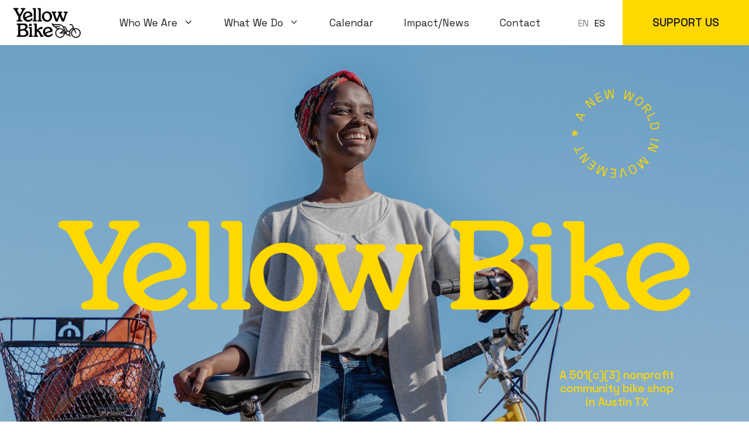

--- FILE ---
content_type: text/html; charset=UTF-8
request_url: https://austinyellowbike.org/
body_size: 48809
content:
<!DOCTYPE html>
<html lang="en-US">
<head>
	<meta charset="UTF-8">
	<meta name='robots' content='index, follow, max-image-preview:large, max-snippet:-1, max-video-preview:-1' />
<meta name="viewport" content="width=device-width, initial-scale=1">
	<!-- This site is optimized with the Yoast SEO plugin v26.6 - https://yoast.com/wordpress/plugins/seo/ -->
	<title>Yellow Bike - Non-profit community bike shop in Austin, TX</title>
	<meta name="description" content="Yellow Bike is a non-profit community bike shop with grassroots origins. We EMPOWER individuals through life changing transportation, by providing workspace and tools, and cultivating enthusiastic community participation to advance our vision.We EDUCATE people wanting to learn about bicycles and bicycle maintenance.We REVIVE bicycles to get them on the streets of Austin and make them available to all." />
	<link rel="canonical" href="https://austinyellowbike.org/" />
	<meta property="og:locale" content="en_US" />
	<meta property="og:type" content="website" />
	<meta property="og:title" content="Yellow Bike - Non-profit community bike shop in Austin, TX" />
	<meta property="og:description" content="Yellow Bike is a non-profit community bike shop with grassroots origins. We EMPOWER individuals through life changing transportation, by providing workspace and tools, and cultivating enthusiastic community participation to advance our vision.We EDUCATE people wanting to learn about bicycles and bicycle maintenance.We REVIVE bicycles to get them on the streets of Austin and make them available to all." />
	<meta property="og:url" content="https://austinyellowbike.org/" />
	<meta property="og:site_name" content="Yellow Bike" />
	<meta property="article:publisher" content="https://www.facebook.com/austinyellowbike/" />
	<meta property="article:modified_time" content="2026-01-08T22:24:44+00:00" />
	<meta property="og:image" content="https://austinyellowbike.org/wp-content/uploads/2023/02/YellowBike_favicon-1.jpg" />
	<meta property="og:image:width" content="200" />
	<meta property="og:image:height" content="200" />
	<meta property="og:image:type" content="image/jpeg" />
	<meta name="twitter:card" content="summary_large_image" />
	<meta name="twitter:site" content="@atxyellowbike" />
	<script type="application/ld+json" class="yoast-schema-graph">{"@context":"https://schema.org","@graph":[{"@type":"WebPage","@id":"https://austinyellowbike.org/","url":"https://austinyellowbike.org/","name":"Yellow Bike - Non-profit community bike shop in Austin, TX","isPartOf":{"@id":"https://austinyellowbike.org/#website"},"about":{"@id":"https://austinyellowbike.org/#organization"},"primaryImageOfPage":{"@id":"https://austinyellowbike.org/#primaryimage"},"image":{"@id":"https://austinyellowbike.org/#primaryimage"},"thumbnailUrl":"https://austinyellowbike.org/wp-content/uploads/2023/02/YellowBike_favicon-1.jpg","datePublished":"2023-02-10T16:58:56+00:00","dateModified":"2026-01-08T22:24:44+00:00","description":"Yellow Bike is a non-profit community bike shop with grassroots origins. We EMPOWER individuals through life changing transportation, by providing workspace and tools, and cultivating enthusiastic community participation to advance our vision.We EDUCATE people wanting to learn about bicycles and bicycle maintenance.We REVIVE bicycles to get them on the streets of Austin and make them available to all.","breadcrumb":{"@id":"https://austinyellowbike.org/#breadcrumb"},"inLanguage":"en-US","potentialAction":[{"@type":"ReadAction","target":["https://austinyellowbike.org/"]}]},{"@type":"ImageObject","inLanguage":"en-US","@id":"https://austinyellowbike.org/#primaryimage","url":"https://austinyellowbike.org/wp-content/uploads/2023/02/YellowBike_favicon-1.jpg","contentUrl":"https://austinyellowbike.org/wp-content/uploads/2023/02/YellowBike_favicon-1.jpg","width":200,"height":200,"caption":"Yellow bike logotype on the yellow background"},{"@type":"BreadcrumbList","@id":"https://austinyellowbike.org/#breadcrumb","itemListElement":[{"@type":"ListItem","position":1,"name":"Home"}]},{"@type":"WebSite","@id":"https://austinyellowbike.org/#website","url":"https://austinyellowbike.org/","name":"Yellow Bike","description":"Non-profit community bike shop in Austin, TX","publisher":{"@id":"https://austinyellowbike.org/#organization"},"potentialAction":[{"@type":"SearchAction","target":{"@type":"EntryPoint","urlTemplate":"https://austinyellowbike.org/?s={search_term_string}"},"query-input":{"@type":"PropertyValueSpecification","valueRequired":true,"valueName":"search_term_string"}}],"inLanguage":"en-US"},{"@type":"Organization","@id":"https://austinyellowbike.org/#organization","name":"Yellow Bike","alternateName":"Austin's Yellow Bike Project","url":"https://austinyellowbike.org/","logo":{"@type":"ImageObject","inLanguage":"en-US","@id":"https://austinyellowbike.org/#/schema/logo/image/","url":"https://austinyellowbike.org/wp-content/uploads/2023/02/YellowBike_favicon-1.jpg","contentUrl":"https://austinyellowbike.org/wp-content/uploads/2023/02/YellowBike_favicon-1.jpg","width":200,"height":200,"caption":"Yellow Bike"},"image":{"@id":"https://austinyellowbike.org/#/schema/logo/image/"},"sameAs":["https://www.facebook.com/austinyellowbike/","https://x.com/atxyellowbike"]}]}</script>
	<!-- / Yoast SEO plugin. -->


<link rel='dns-prefetch' href='//stats.wp.com' />
<link href='https://fonts.gstatic.com' crossorigin rel='preconnect' />
<link href='https://fonts.googleapis.com' crossorigin rel='preconnect' />
<link rel='preconnect' href='//c0.wp.com' />
<link rel="alternate" type="application/rss+xml" title="Yellow Bike &raquo; Feed" href="https://austinyellowbike.org/feed/" />
<link rel="alternate" type="application/rss+xml" title="Yellow Bike &raquo; Comments Feed" href="https://austinyellowbike.org/comments/feed/" />
<link rel="alternate" title="oEmbed (JSON)" type="application/json+oembed" href="https://austinyellowbike.org/wp-json/oembed/1.0/embed?url=https%3A%2F%2Faustinyellowbike.org%2F" />
<link rel="alternate" title="oEmbed (XML)" type="text/xml+oembed" href="https://austinyellowbike.org/wp-json/oembed/1.0/embed?url=https%3A%2F%2Faustinyellowbike.org%2F&#038;format=xml" />
<style id='wp-img-auto-sizes-contain-inline-css'>
img:is([sizes=auto i],[sizes^="auto," i]){contain-intrinsic-size:3000px 1500px}
/*# sourceURL=wp-img-auto-sizes-contain-inline-css */
</style>
<link rel='stylesheet' id='mec-select2-style-css' href='https://austinyellowbike.org/wp-content/plugins/modern-events-calendar/assets/packages/select2/select2.min.css?ver=7.29.0' media='all' />
<link rel='stylesheet' id='mec-font-icons-css' href='https://austinyellowbike.org/wp-content/plugins/modern-events-calendar/assets/css/iconfonts.css?ver=7.29.0' media='all' />
<link rel='stylesheet' id='mec-frontend-style-css' href='https://austinyellowbike.org/wp-content/plugins/modern-events-calendar/assets/css/frontend.min.css?ver=7.29.0' media='all' />
<link rel='stylesheet' id='accessibility-css' href='https://austinyellowbike.org/wp-content/plugins/modern-events-calendar/assets/css/a11y.min.css?ver=7.29.0' media='all' />
<link rel='stylesheet' id='mec-tooltip-style-css' href='https://austinyellowbike.org/wp-content/plugins/modern-events-calendar/assets/packages/tooltip/tooltip.css?ver=7.29.0' media='all' />
<link rel='stylesheet' id='mec-tooltip-shadow-style-css' href='https://austinyellowbike.org/wp-content/plugins/modern-events-calendar/assets/packages/tooltip/tooltipster-sideTip-shadow.min.css?ver=7.29.0' media='all' />
<link rel='stylesheet' id='featherlight-css' href='https://austinyellowbike.org/wp-content/plugins/modern-events-calendar/assets/packages/featherlight/featherlight.css?ver=7.29.0' media='all' />
<link rel='stylesheet' id='mec-lity-style-css' href='https://austinyellowbike.org/wp-content/plugins/modern-events-calendar/assets/packages/lity/lity.min.css?ver=7.29.0' media='all' />
<link rel='stylesheet' id='mec-general-calendar-style-css' href='https://austinyellowbike.org/wp-content/plugins/modern-events-calendar/assets/css/mec-general-calendar.css?ver=7.29.0' media='all' />
<style id='wp-emoji-styles-inline-css'>

	img.wp-smiley, img.emoji {
		display: inline !important;
		border: none !important;
		box-shadow: none !important;
		height: 1em !important;
		width: 1em !important;
		margin: 0 0.07em !important;
		vertical-align: -0.1em !important;
		background: none !important;
		padding: 0 !important;
	}
/*# sourceURL=wp-emoji-styles-inline-css */
</style>
<style id='wp-block-library-inline-css'>
:root{--wp-block-synced-color:#7a00df;--wp-block-synced-color--rgb:122,0,223;--wp-bound-block-color:var(--wp-block-synced-color);--wp-editor-canvas-background:#ddd;--wp-admin-theme-color:#007cba;--wp-admin-theme-color--rgb:0,124,186;--wp-admin-theme-color-darker-10:#006ba1;--wp-admin-theme-color-darker-10--rgb:0,107,160.5;--wp-admin-theme-color-darker-20:#005a87;--wp-admin-theme-color-darker-20--rgb:0,90,135;--wp-admin-border-width-focus:2px}@media (min-resolution:192dpi){:root{--wp-admin-border-width-focus:1.5px}}.wp-element-button{cursor:pointer}:root .has-very-light-gray-background-color{background-color:#eee}:root .has-very-dark-gray-background-color{background-color:#313131}:root .has-very-light-gray-color{color:#eee}:root .has-very-dark-gray-color{color:#313131}:root .has-vivid-green-cyan-to-vivid-cyan-blue-gradient-background{background:linear-gradient(135deg,#00d084,#0693e3)}:root .has-purple-crush-gradient-background{background:linear-gradient(135deg,#34e2e4,#4721fb 50%,#ab1dfe)}:root .has-hazy-dawn-gradient-background{background:linear-gradient(135deg,#faaca8,#dad0ec)}:root .has-subdued-olive-gradient-background{background:linear-gradient(135deg,#fafae1,#67a671)}:root .has-atomic-cream-gradient-background{background:linear-gradient(135deg,#fdd79a,#004a59)}:root .has-nightshade-gradient-background{background:linear-gradient(135deg,#330968,#31cdcf)}:root .has-midnight-gradient-background{background:linear-gradient(135deg,#020381,#2874fc)}:root{--wp--preset--font-size--normal:16px;--wp--preset--font-size--huge:42px}.has-regular-font-size{font-size:1em}.has-larger-font-size{font-size:2.625em}.has-normal-font-size{font-size:var(--wp--preset--font-size--normal)}.has-huge-font-size{font-size:var(--wp--preset--font-size--huge)}.has-text-align-center{text-align:center}.has-text-align-left{text-align:left}.has-text-align-right{text-align:right}.has-fit-text{white-space:nowrap!important}#end-resizable-editor-section{display:none}.aligncenter{clear:both}.items-justified-left{justify-content:flex-start}.items-justified-center{justify-content:center}.items-justified-right{justify-content:flex-end}.items-justified-space-between{justify-content:space-between}.screen-reader-text{border:0;clip-path:inset(50%);height:1px;margin:-1px;overflow:hidden;padding:0;position:absolute;width:1px;word-wrap:normal!important}.screen-reader-text:focus{background-color:#ddd;clip-path:none;color:#444;display:block;font-size:1em;height:auto;left:5px;line-height:normal;padding:15px 23px 14px;text-decoration:none;top:5px;width:auto;z-index:100000}html :where(.has-border-color){border-style:solid}html :where([style*=border-top-color]){border-top-style:solid}html :where([style*=border-right-color]){border-right-style:solid}html :where([style*=border-bottom-color]){border-bottom-style:solid}html :where([style*=border-left-color]){border-left-style:solid}html :where([style*=border-width]){border-style:solid}html :where([style*=border-top-width]){border-top-style:solid}html :where([style*=border-right-width]){border-right-style:solid}html :where([style*=border-bottom-width]){border-bottom-style:solid}html :where([style*=border-left-width]){border-left-style:solid}html :where(img[class*=wp-image-]){height:auto;max-width:100%}:where(figure){margin:0 0 1em}html :where(.is-position-sticky){--wp-admin--admin-bar--position-offset:var(--wp-admin--admin-bar--height,0px)}@media screen and (max-width:600px){html :where(.is-position-sticky){--wp-admin--admin-bar--position-offset:0px}}

/*# sourceURL=wp-block-library-inline-css */
</style><style id='wp-block-latest-posts-inline-css'>
.wp-block-latest-posts{box-sizing:border-box}.wp-block-latest-posts.alignleft{margin-right:2em}.wp-block-latest-posts.alignright{margin-left:2em}.wp-block-latest-posts.wp-block-latest-posts__list{list-style:none}.wp-block-latest-posts.wp-block-latest-posts__list li{clear:both;overflow-wrap:break-word}.wp-block-latest-posts.is-grid{display:flex;flex-wrap:wrap}.wp-block-latest-posts.is-grid li{margin:0 1.25em 1.25em 0;width:100%}@media (min-width:600px){.wp-block-latest-posts.columns-2 li{width:calc(50% - .625em)}.wp-block-latest-posts.columns-2 li:nth-child(2n){margin-right:0}.wp-block-latest-posts.columns-3 li{width:calc(33.33333% - .83333em)}.wp-block-latest-posts.columns-3 li:nth-child(3n){margin-right:0}.wp-block-latest-posts.columns-4 li{width:calc(25% - .9375em)}.wp-block-latest-posts.columns-4 li:nth-child(4n){margin-right:0}.wp-block-latest-posts.columns-5 li{width:calc(20% - 1em)}.wp-block-latest-posts.columns-5 li:nth-child(5n){margin-right:0}.wp-block-latest-posts.columns-6 li{width:calc(16.66667% - 1.04167em)}.wp-block-latest-posts.columns-6 li:nth-child(6n){margin-right:0}}:root :where(.wp-block-latest-posts.is-grid){padding:0}:root :where(.wp-block-latest-posts.wp-block-latest-posts__list){padding-left:0}.wp-block-latest-posts__post-author,.wp-block-latest-posts__post-date{display:block;font-size:.8125em}.wp-block-latest-posts__post-excerpt,.wp-block-latest-posts__post-full-content{margin-bottom:1em;margin-top:.5em}.wp-block-latest-posts__featured-image a{display:inline-block}.wp-block-latest-posts__featured-image img{height:auto;max-width:100%;width:auto}.wp-block-latest-posts__featured-image.alignleft{float:left;margin-right:1em}.wp-block-latest-posts__featured-image.alignright{float:right;margin-left:1em}.wp-block-latest-posts__featured-image.aligncenter{margin-bottom:1em;text-align:center}
/*# sourceURL=https://c0.wp.com/c/6.9/wp-includes/blocks/latest-posts/style.min.css */
</style>
<style id='wp-block-list-inline-css'>
ol,ul{box-sizing:border-box}:root :where(.wp-block-list.has-background){padding:1.25em 2.375em}
/*# sourceURL=https://c0.wp.com/c/6.9/wp-includes/blocks/list/style.min.css */
</style>
<style id='wp-block-group-inline-css'>
.wp-block-group{box-sizing:border-box}:where(.wp-block-group.wp-block-group-is-layout-constrained){position:relative}
/*# sourceURL=https://c0.wp.com/c/6.9/wp-includes/blocks/group/style.min.css */
</style>
<style id='wp-block-paragraph-inline-css'>
.is-small-text{font-size:.875em}.is-regular-text{font-size:1em}.is-large-text{font-size:2.25em}.is-larger-text{font-size:3em}.has-drop-cap:not(:focus):first-letter{float:left;font-size:8.4em;font-style:normal;font-weight:100;line-height:.68;margin:.05em .1em 0 0;text-transform:uppercase}body.rtl .has-drop-cap:not(:focus):first-letter{float:none;margin-left:.1em}p.has-drop-cap.has-background{overflow:hidden}:root :where(p.has-background){padding:1.25em 2.375em}:where(p.has-text-color:not(.has-link-color)) a{color:inherit}p.has-text-align-left[style*="writing-mode:vertical-lr"],p.has-text-align-right[style*="writing-mode:vertical-rl"]{rotate:180deg}
/*# sourceURL=https://c0.wp.com/c/6.9/wp-includes/blocks/paragraph/style.min.css */
</style>
<style id='global-styles-inline-css'>
:root{--wp--preset--aspect-ratio--square: 1;--wp--preset--aspect-ratio--4-3: 4/3;--wp--preset--aspect-ratio--3-4: 3/4;--wp--preset--aspect-ratio--3-2: 3/2;--wp--preset--aspect-ratio--2-3: 2/3;--wp--preset--aspect-ratio--16-9: 16/9;--wp--preset--aspect-ratio--9-16: 9/16;--wp--preset--color--black: #000000;--wp--preset--color--cyan-bluish-gray: #abb8c3;--wp--preset--color--white: #ffffff;--wp--preset--color--pale-pink: #f78da7;--wp--preset--color--vivid-red: #cf2e2e;--wp--preset--color--luminous-vivid-orange: #ff6900;--wp--preset--color--luminous-vivid-amber: #fcb900;--wp--preset--color--light-green-cyan: #7bdcb5;--wp--preset--color--vivid-green-cyan: #00d084;--wp--preset--color--pale-cyan-blue: #8ed1fc;--wp--preset--color--vivid-cyan-blue: #0693e3;--wp--preset--color--vivid-purple: #9b51e0;--wp--preset--color--contrast-2: var(--contrast-2);--wp--preset--color--base: var(--base);--wp--preset--color--contrast-color-2: var(--contrast-color-2);--wp--preset--color--contrast-color-3: var(--contrast-color-3);--wp--preset--gradient--vivid-cyan-blue-to-vivid-purple: linear-gradient(135deg,rgb(6,147,227) 0%,rgb(155,81,224) 100%);--wp--preset--gradient--light-green-cyan-to-vivid-green-cyan: linear-gradient(135deg,rgb(122,220,180) 0%,rgb(0,208,130) 100%);--wp--preset--gradient--luminous-vivid-amber-to-luminous-vivid-orange: linear-gradient(135deg,rgb(252,185,0) 0%,rgb(255,105,0) 100%);--wp--preset--gradient--luminous-vivid-orange-to-vivid-red: linear-gradient(135deg,rgb(255,105,0) 0%,rgb(207,46,46) 100%);--wp--preset--gradient--very-light-gray-to-cyan-bluish-gray: linear-gradient(135deg,rgb(238,238,238) 0%,rgb(169,184,195) 100%);--wp--preset--gradient--cool-to-warm-spectrum: linear-gradient(135deg,rgb(74,234,220) 0%,rgb(151,120,209) 20%,rgb(207,42,186) 40%,rgb(238,44,130) 60%,rgb(251,105,98) 80%,rgb(254,248,76) 100%);--wp--preset--gradient--blush-light-purple: linear-gradient(135deg,rgb(255,206,236) 0%,rgb(152,150,240) 100%);--wp--preset--gradient--blush-bordeaux: linear-gradient(135deg,rgb(254,205,165) 0%,rgb(254,45,45) 50%,rgb(107,0,62) 100%);--wp--preset--gradient--luminous-dusk: linear-gradient(135deg,rgb(255,203,112) 0%,rgb(199,81,192) 50%,rgb(65,88,208) 100%);--wp--preset--gradient--pale-ocean: linear-gradient(135deg,rgb(255,245,203) 0%,rgb(182,227,212) 50%,rgb(51,167,181) 100%);--wp--preset--gradient--electric-grass: linear-gradient(135deg,rgb(202,248,128) 0%,rgb(113,206,126) 100%);--wp--preset--gradient--midnight: linear-gradient(135deg,rgb(2,3,129) 0%,rgb(40,116,252) 100%);--wp--preset--font-size--small: 13px;--wp--preset--font-size--medium: 20px;--wp--preset--font-size--large: 36px;--wp--preset--font-size--x-large: 42px;--wp--preset--spacing--20: 0.44rem;--wp--preset--spacing--30: 0.67rem;--wp--preset--spacing--40: 1rem;--wp--preset--spacing--50: 1.5rem;--wp--preset--spacing--60: 2.25rem;--wp--preset--spacing--70: 3.38rem;--wp--preset--spacing--80: 5.06rem;--wp--preset--shadow--natural: 6px 6px 9px rgba(0, 0, 0, 0.2);--wp--preset--shadow--deep: 12px 12px 50px rgba(0, 0, 0, 0.4);--wp--preset--shadow--sharp: 6px 6px 0px rgba(0, 0, 0, 0.2);--wp--preset--shadow--outlined: 6px 6px 0px -3px rgb(255, 255, 255), 6px 6px rgb(0, 0, 0);--wp--preset--shadow--crisp: 6px 6px 0px rgb(0, 0, 0);}:where(.is-layout-flex){gap: 0.5em;}:where(.is-layout-grid){gap: 0.5em;}body .is-layout-flex{display: flex;}.is-layout-flex{flex-wrap: wrap;align-items: center;}.is-layout-flex > :is(*, div){margin: 0;}body .is-layout-grid{display: grid;}.is-layout-grid > :is(*, div){margin: 0;}:where(.wp-block-columns.is-layout-flex){gap: 2em;}:where(.wp-block-columns.is-layout-grid){gap: 2em;}:where(.wp-block-post-template.is-layout-flex){gap: 1.25em;}:where(.wp-block-post-template.is-layout-grid){gap: 1.25em;}.has-black-color{color: var(--wp--preset--color--black) !important;}.has-cyan-bluish-gray-color{color: var(--wp--preset--color--cyan-bluish-gray) !important;}.has-white-color{color: var(--wp--preset--color--white) !important;}.has-pale-pink-color{color: var(--wp--preset--color--pale-pink) !important;}.has-vivid-red-color{color: var(--wp--preset--color--vivid-red) !important;}.has-luminous-vivid-orange-color{color: var(--wp--preset--color--luminous-vivid-orange) !important;}.has-luminous-vivid-amber-color{color: var(--wp--preset--color--luminous-vivid-amber) !important;}.has-light-green-cyan-color{color: var(--wp--preset--color--light-green-cyan) !important;}.has-vivid-green-cyan-color{color: var(--wp--preset--color--vivid-green-cyan) !important;}.has-pale-cyan-blue-color{color: var(--wp--preset--color--pale-cyan-blue) !important;}.has-vivid-cyan-blue-color{color: var(--wp--preset--color--vivid-cyan-blue) !important;}.has-vivid-purple-color{color: var(--wp--preset--color--vivid-purple) !important;}.has-black-background-color{background-color: var(--wp--preset--color--black) !important;}.has-cyan-bluish-gray-background-color{background-color: var(--wp--preset--color--cyan-bluish-gray) !important;}.has-white-background-color{background-color: var(--wp--preset--color--white) !important;}.has-pale-pink-background-color{background-color: var(--wp--preset--color--pale-pink) !important;}.has-vivid-red-background-color{background-color: var(--wp--preset--color--vivid-red) !important;}.has-luminous-vivid-orange-background-color{background-color: var(--wp--preset--color--luminous-vivid-orange) !important;}.has-luminous-vivid-amber-background-color{background-color: var(--wp--preset--color--luminous-vivid-amber) !important;}.has-light-green-cyan-background-color{background-color: var(--wp--preset--color--light-green-cyan) !important;}.has-vivid-green-cyan-background-color{background-color: var(--wp--preset--color--vivid-green-cyan) !important;}.has-pale-cyan-blue-background-color{background-color: var(--wp--preset--color--pale-cyan-blue) !important;}.has-vivid-cyan-blue-background-color{background-color: var(--wp--preset--color--vivid-cyan-blue) !important;}.has-vivid-purple-background-color{background-color: var(--wp--preset--color--vivid-purple) !important;}.has-black-border-color{border-color: var(--wp--preset--color--black) !important;}.has-cyan-bluish-gray-border-color{border-color: var(--wp--preset--color--cyan-bluish-gray) !important;}.has-white-border-color{border-color: var(--wp--preset--color--white) !important;}.has-pale-pink-border-color{border-color: var(--wp--preset--color--pale-pink) !important;}.has-vivid-red-border-color{border-color: var(--wp--preset--color--vivid-red) !important;}.has-luminous-vivid-orange-border-color{border-color: var(--wp--preset--color--luminous-vivid-orange) !important;}.has-luminous-vivid-amber-border-color{border-color: var(--wp--preset--color--luminous-vivid-amber) !important;}.has-light-green-cyan-border-color{border-color: var(--wp--preset--color--light-green-cyan) !important;}.has-vivid-green-cyan-border-color{border-color: var(--wp--preset--color--vivid-green-cyan) !important;}.has-pale-cyan-blue-border-color{border-color: var(--wp--preset--color--pale-cyan-blue) !important;}.has-vivid-cyan-blue-border-color{border-color: var(--wp--preset--color--vivid-cyan-blue) !important;}.has-vivid-purple-border-color{border-color: var(--wp--preset--color--vivid-purple) !important;}.has-vivid-cyan-blue-to-vivid-purple-gradient-background{background: var(--wp--preset--gradient--vivid-cyan-blue-to-vivid-purple) !important;}.has-light-green-cyan-to-vivid-green-cyan-gradient-background{background: var(--wp--preset--gradient--light-green-cyan-to-vivid-green-cyan) !important;}.has-luminous-vivid-amber-to-luminous-vivid-orange-gradient-background{background: var(--wp--preset--gradient--luminous-vivid-amber-to-luminous-vivid-orange) !important;}.has-luminous-vivid-orange-to-vivid-red-gradient-background{background: var(--wp--preset--gradient--luminous-vivid-orange-to-vivid-red) !important;}.has-very-light-gray-to-cyan-bluish-gray-gradient-background{background: var(--wp--preset--gradient--very-light-gray-to-cyan-bluish-gray) !important;}.has-cool-to-warm-spectrum-gradient-background{background: var(--wp--preset--gradient--cool-to-warm-spectrum) !important;}.has-blush-light-purple-gradient-background{background: var(--wp--preset--gradient--blush-light-purple) !important;}.has-blush-bordeaux-gradient-background{background: var(--wp--preset--gradient--blush-bordeaux) !important;}.has-luminous-dusk-gradient-background{background: var(--wp--preset--gradient--luminous-dusk) !important;}.has-pale-ocean-gradient-background{background: var(--wp--preset--gradient--pale-ocean) !important;}.has-electric-grass-gradient-background{background: var(--wp--preset--gradient--electric-grass) !important;}.has-midnight-gradient-background{background: var(--wp--preset--gradient--midnight) !important;}.has-small-font-size{font-size: var(--wp--preset--font-size--small) !important;}.has-medium-font-size{font-size: var(--wp--preset--font-size--medium) !important;}.has-large-font-size{font-size: var(--wp--preset--font-size--large) !important;}.has-x-large-font-size{font-size: var(--wp--preset--font-size--x-large) !important;}
/*# sourceURL=global-styles-inline-css */
</style>

<style id='classic-theme-styles-inline-css'>
/*! This file is auto-generated */
.wp-block-button__link{color:#fff;background-color:#32373c;border-radius:9999px;box-shadow:none;text-decoration:none;padding:calc(.667em + 2px) calc(1.333em + 2px);font-size:1.125em}.wp-block-file__button{background:#32373c;color:#fff;text-decoration:none}
/*# sourceURL=/wp-includes/css/classic-themes.min.css */
</style>
<link rel='stylesheet' id='generateblocks-google-fonts-css' href='https://fonts.googleapis.com/css?family=Space+Grotesk:300,regular,500,600,700&#038;display=swap' media='all' />
<link rel='stylesheet' id='weglot-css-css' href='https://austinyellowbike.org/wp-content/plugins/weglot/dist/css/front-css.css?ver=5.2' media='all' />
<style id="weglot-custom-style">.country-selector.weglot-inline label {
    padding-top: 3px;
}</style><link rel='stylesheet' id='new-flag-css-css' href='https://austinyellowbike.org/wp-content/plugins/weglot/dist/css/new-flags.css?ver=5.2' media='all' />
<style id='custom-flag-handle-inline-css'>
.weglot-flags.flag-0.wg-en>a:before,.weglot-flags.flag-0.wg-en>span:before {background-image: url(https://cdn.weglot.com/flags/rectangle_mat/us.svg); }.weglot-flags.flag-0.wg-es>a:before,.weglot-flags.flag-0.wg-es>span:before {background-image: url(https://cdn.weglot.com/flags/rectangle_mat/mx.svg); }.weglot-flags.flag-1.wg-en>a:before,.weglot-flags.flag-1.wg-en>span:before {background-image: url(https://cdn.weglot.com/flags/shiny/us.svg); }.weglot-flags.flag-1.wg-es>a:before,.weglot-flags.flag-1.wg-es>span:before {background-image: url(https://cdn.weglot.com/flags/shiny/mx.svg); }.weglot-flags.flag-2.wg-en>a:before,.weglot-flags.flag-2.wg-en>span:before {background-image: url(https://cdn.weglot.com/flags/square/us.svg); }.weglot-flags.flag-2.wg-es>a:before,.weglot-flags.flag-2.wg-es>span:before {background-image: url(https://cdn.weglot.com/flags/square/mx.svg); }.weglot-flags.flag-3.wg-en>a:before,.weglot-flags.flag-3.wg-en>span:before {background-image: url(https://cdn.weglot.com/flags/circle/us.svg); }.weglot-flags.flag-3.wg-es>a:before,.weglot-flags.flag-3.wg-es>span:before {background-image: url(https://cdn.weglot.com/flags/circle/mx.svg); }
/*# sourceURL=custom-flag-handle-inline-css */
</style>
<link rel='stylesheet' id='generate-style-css' href='https://austinyellowbike.org/wp-content/themes/generatepress/assets/css/main.min.css?ver=3.6.1' media='all' />
<style id='generate-style-inline-css'>
@media (max-width:768px){}
.generate-page-header, .page-header-image, .page-header-image-single {display:none}
body{background-color:var(--base);color:var(--contrast-2);}a{color:var(--accent);}a{text-decoration:underline;}.entry-title a, .site-branding a, a.button, .wp-block-button__link, .main-navigation a{text-decoration:none;}a:hover, a:focus, a:active{color:var(--contrast);}.grid-container{max-width:5000px;}.wp-block-group__inner-container{max-width:5000px;margin-left:auto;margin-right:auto;}.site-header .header-image{width:120px;}.generate-back-to-top{font-size:20px;border-radius:3px;position:fixed;bottom:30px;right:30px;line-height:40px;width:40px;text-align:center;z-index:10;transition:opacity 300ms ease-in-out;opacity:0.1;transform:translateY(1000px);}.generate-back-to-top__show{opacity:1;transform:translateY(0);}:root{--contrast-2:#222121;--base:#FFFFFF;--contrast-color-2:#FFD800;--contrast-color-3:#3c3c3c;}:root .has-contrast-2-color{color:var(--contrast-2);}:root .has-contrast-2-background-color{background-color:var(--contrast-2);}:root .has-base-color{color:var(--base);}:root .has-base-background-color{background-color:var(--base);}:root .has-contrast-color-2-color{color:var(--contrast-color-2);}:root .has-contrast-color-2-background-color{background-color:var(--contrast-color-2);}:root .has-contrast-color-3-color{color:var(--contrast-color-3);}:root .has-contrast-color-3-background-color{background-color:var(--contrast-color-3);}body, button, input, select, textarea{font-family:Space Grotesk, sans-serif;font-size:1em;}@media (max-width:768px){body, button, input, select, textarea{font-size:1.05em;}}.main-navigation a, .main-navigation .menu-toggle, .main-navigation .menu-bar-items{font-family:Space Grotesk, sans-serif;font-size:1.1em;}@media (max-width:768px){.main-navigation a, .main-navigation .menu-toggle, .main-navigation .menu-bar-items{font-size:1.2em;}}h2{font-family:SCHABO condensed;font-size:4em;letter-spacing:1px;}.main-navigation .main-nav ul ul li a{font-family:Space Grotesk, sans-serif;font-size:17px;}h4{font-family:SCHABO condensed;font-size:4em;}h2.entry-title{font-family:SCHABO condensed;text-transform:uppercase;font-size:4em;line-height:1em;}@media (max-width:768px){h2.entry-title{font-size:5em;line-height:1em;}}h1{font-family:SCHABO condensed;text-transform:uppercase;font-size:10em;line-height:1.1em;}@media (max-width: 1024px){h1{font-size:8em;}}@media (max-width:768px){h1{font-size:5em;}}.top-bar{background-color:var(--base);color:#ffffff;}.top-bar a{color:#ffffff;}.top-bar a:hover{color:#303030;}.site-header{background-color:var(--base);}.main-title a,.main-title a:hover{color:var(--contrast);}.site-description{color:var(--contrast-2);}.main-navigation,.main-navigation ul ul{background-color:var(--base-3);}.main-navigation .main-nav ul li a, .main-navigation .menu-toggle, .main-navigation .menu-bar-items{color:var(--contrast);}.main-navigation .main-nav ul li:not([class*="current-menu-"]):hover > a, .main-navigation .main-nav ul li:not([class*="current-menu-"]):focus > a, .main-navigation .main-nav ul li.sfHover:not([class*="current-menu-"]) > a, .main-navigation .menu-bar-item:hover > a, .main-navigation .menu-bar-item.sfHover > a{color:var(--accent);}button.menu-toggle:hover,button.menu-toggle:focus{color:var(--contrast);}.main-navigation .main-nav ul li[class*="current-menu-"] > a{color:var(--accent);}.navigation-search input[type="search"],.navigation-search input[type="search"]:active, .navigation-search input[type="search"]:focus, .main-navigation .main-nav ul li.search-item.active > a, .main-navigation .menu-bar-items .search-item.active > a{color:var(--accent);}.main-navigation ul ul{background-color:var(--base);}.main-navigation .main-nav ul ul li a{color:var(--contrast-2);}.main-navigation .main-nav ul ul li:not([class*="current-menu-"]):hover > a,.main-navigation .main-nav ul ul li:not([class*="current-menu-"]):focus > a, .main-navigation .main-nav ul ul li.sfHover:not([class*="current-menu-"]) > a{color:var(--contrast-2);}.separate-containers .inside-article, .separate-containers .comments-area, .separate-containers .page-header, .one-container .container, .separate-containers .paging-navigation, .inside-page-header{background-color:var(--base-3);}.inside-article a,.paging-navigation a,.comments-area a,.page-header a{color:var(--contrast-2);}.inside-article a:hover,.paging-navigation a:hover,.comments-area a:hover,.page-header a:hover{color:#6e6e6e;}.entry-title a{color:var(--contrast);}.entry-title a:hover{color:var(--contrast-2);}.entry-meta{color:var(--contrast-2);}h1{color:var(--contrast-color-2);}.sidebar .widget{background-color:var(--base-3);}.footer-widgets{background-color:var(--base-3);}.site-info{background-color:var(--base-3);}input[type="text"],input[type="email"],input[type="url"],input[type="password"],input[type="search"],input[type="tel"],input[type="number"],textarea,select{color:var(--contrast);background-color:var(--base-2);border-color:var(--base);}input[type="text"]:focus,input[type="email"]:focus,input[type="url"]:focus,input[type="password"]:focus,input[type="search"]:focus,input[type="tel"]:focus,input[type="number"]:focus,textarea:focus,select:focus{color:var(--contrast);background-color:var(--base-2);border-color:var(--contrast-3);}button,html input[type="button"],input[type="reset"],input[type="submit"],a.button,a.wp-block-button__link:not(.has-background){color:var(--contrast-2);background-color:var(--contrast-color-2);}button:hover,html input[type="button"]:hover,input[type="reset"]:hover,input[type="submit"]:hover,a.button:hover,button:focus,html input[type="button"]:focus,input[type="reset"]:focus,input[type="submit"]:focus,a.button:focus,a.wp-block-button__link:not(.has-background):active,a.wp-block-button__link:not(.has-background):focus,a.wp-block-button__link:not(.has-background):hover{color:var(--contrast-color-3);background-color:var(--contrast-color-2);}a.generate-back-to-top{background-color:rgba( 0,0,0,0.4 );color:#ffffff;}a.generate-back-to-top:hover,a.generate-back-to-top:focus{background-color:rgba( 0,0,0,0.6 );color:#ffffff;}:root{--gp-search-modal-bg-color:var(--base-3);--gp-search-modal-text-color:var(--contrast);--gp-search-modal-overlay-bg-color:rgba(0,0,0,0.2);}@media (max-width: 925px){.main-navigation .menu-bar-item:hover > a, .main-navigation .menu-bar-item.sfHover > a{background:none;color:var(--contrast);}}.inside-header{padding:0px 0px 0px 20px;}.nav-below-header .main-navigation .inside-navigation.grid-container, .nav-above-header .main-navigation .inside-navigation.grid-container{padding:0px 26px 0px 6px;}.separate-containers .inside-article, .separate-containers .comments-area, .separate-containers .page-header, .separate-containers .paging-navigation, .one-container .site-content, .inside-page-header{padding:0px;}.site-main .wp-block-group__inner-container{padding:0px;}.separate-containers .paging-navigation{padding-top:20px;padding-bottom:20px;}.entry-content .alignwide, body:not(.no-sidebar) .entry-content .alignfull{margin-left:-0px;width:calc(100% + 0px);max-width:calc(100% + 0px);}.one-container.right-sidebar .site-main,.one-container.both-right .site-main{margin-right:0px;}.one-container.left-sidebar .site-main,.one-container.both-left .site-main{margin-left:0px;}.one-container.both-sidebars .site-main{margin:0px;}.sidebar .widget, .page-header, .widget-area .main-navigation, .site-main > *{margin-bottom:0px;}.separate-containers .site-main{margin:0px;}.both-right .inside-left-sidebar,.both-left .inside-left-sidebar{margin-right:0px;}.both-right .inside-right-sidebar,.both-left .inside-right-sidebar{margin-left:0px;}.one-container.archive .post:not(:last-child):not(.is-loop-template-item), .one-container.blog .post:not(:last-child):not(.is-loop-template-item){padding-bottom:0px;}.separate-containers .featured-image{margin-top:0px;}.separate-containers .inside-right-sidebar, .separate-containers .inside-left-sidebar{margin-top:0px;margin-bottom:0px;}.main-navigation .main-nav ul li a,.menu-toggle,.main-navigation .menu-bar-item > a{padding-left:26px;padding-right:26px;line-height:76px;}.main-navigation .main-nav ul ul li a{padding:10px 26px 10px 26px;}.main-navigation ul ul{width:310px;}.navigation-search input[type="search"]{height:76px;}.rtl .menu-item-has-children .dropdown-menu-toggle{padding-left:26px;}.menu-item-has-children .dropdown-menu-toggle{padding-right:26px;}.rtl .main-navigation .main-nav ul li.menu-item-has-children > a{padding-right:26px;}.widget-area .widget{padding:10px 30px 60px 60px;}@media (max-width:768px){.separate-containers .inside-article, .separate-containers .comments-area, .separate-containers .page-header, .separate-containers .paging-navigation, .one-container .site-content, .inside-page-header{padding:0px;}.site-main .wp-block-group__inner-container{padding:0px;}.inside-top-bar{padding-right:30px;padding-left:30px;}.inside-header{padding-top:10px;padding-right:10px;padding-bottom:10px;padding-left:10px;}.widget-area .widget{padding-top:30px;padding-right:10px;padding-bottom:30px;padding-left:30px;}.footer-widgets-container{padding-top:30px;padding-right:30px;padding-bottom:30px;padding-left:30px;}.inside-site-info{padding-right:30px;padding-left:30px;}.entry-content .alignwide, body:not(.no-sidebar) .entry-content .alignfull{margin-left:-0px;width:calc(100% + 0px);max-width:calc(100% + 0px);}.one-container .site-main .paging-navigation{margin-bottom:0px;}}/* End cached CSS */.is-right-sidebar{width:25%;}.is-left-sidebar{width:15%;}.site-content .content-area{width:100%;}@media (max-width: 925px){.main-navigation .menu-toggle,.sidebar-nav-mobile:not(#sticky-placeholder){display:block;}.main-navigation ul,.gen-sidebar-nav,.main-navigation:not(.slideout-navigation):not(.toggled) .main-nav > ul,.has-inline-mobile-toggle #site-navigation .inside-navigation > *:not(.navigation-search):not(.main-nav){display:none;}.nav-align-right .inside-navigation,.nav-align-center .inside-navigation{justify-content:space-between;}.has-inline-mobile-toggle .mobile-menu-control-wrapper{display:flex;flex-wrap:wrap;}.has-inline-mobile-toggle .inside-header{flex-direction:row;text-align:left;flex-wrap:wrap;}.has-inline-mobile-toggle .header-widget,.has-inline-mobile-toggle #site-navigation{flex-basis:100%;}.nav-float-left .has-inline-mobile-toggle #site-navigation{order:10;}}
.dynamic-author-image-rounded{border-radius:100%;}.dynamic-featured-image, .dynamic-author-image{vertical-align:middle;}.one-container.blog .dynamic-content-template:not(:last-child), .one-container.archive .dynamic-content-template:not(:last-child){padding-bottom:0px;}.dynamic-entry-excerpt > p:last-child{margin-bottom:0px;}
.post-image:not(:first-child), .page-content:not(:first-child), .entry-content:not(:first-child), .entry-summary:not(:first-child), footer.entry-meta{margin-top:0em;}.post-image-above-header .inside-article div.featured-image, .post-image-above-header .inside-article div.post-image{margin-bottom:0em;}.main-navigation.slideout-navigation .main-nav > ul > li > a{line-height:82px;}
/*# sourceURL=generate-style-inline-css */
</style>
<link rel='stylesheet' id='generate-child-css' href='https://austinyellowbike.org/wp-content/themes/generatepress_child/style.css?ver=1756838324' media='all' />
<link rel='stylesheet' id='generate-google-fonts-css' href='https://fonts.googleapis.com/css?family=Space+Grotesk%3A300%2Cregular%2C500%2C600%2C700&#038;display=auto&#038;ver=3.6.1' media='all' />
<link rel='stylesheet' id='generateblocks-css' href='https://austinyellowbike.org/wp-content/uploads/generateblocks/style-22.css?ver=1767911184' media='all' />
<link rel='stylesheet' id='generate-blog-images-css' href='https://austinyellowbike.org/wp-content/plugins/gp-premium/blog/functions/css/featured-images.min.css?ver=2.5.5' media='all' />
<link rel='stylesheet' id='generate-offside-css' href='https://austinyellowbike.org/wp-content/plugins/gp-premium/menu-plus/functions/css/offside.min.css?ver=2.5.5' media='all' />
<style id='generate-offside-inline-css'>
:root{--gp-slideout-width:265px;}.slideout-navigation.main-navigation{background-color:var(--base);}.slideout-navigation.main-navigation .main-nav ul li a{color:var(--contrast-2);}.slideout-navigation, .slideout-navigation a{color:var(--contrast-2);}.slideout-navigation button.slideout-exit{color:var(--contrast-2);padding-left:26px;padding-right:26px;}.slide-opened nav.toggled .menu-toggle:before{display:none;}@media (max-width: 925px){.menu-bar-item.slideout-toggle{display:none;}}
/*# sourceURL=generate-offside-inline-css */
</style>
<script src="https://c0.wp.com/c/6.9/wp-includes/js/jquery/jquery.min.js" id="jquery-core-js"></script>
<script src="https://c0.wp.com/c/6.9/wp-includes/js/jquery/jquery-migrate.min.js" id="jquery-migrate-js"></script>
<script src="https://austinyellowbike.org/wp-content/plugins/weglot/dist/front-js.js?ver=5.2" id="wp-weglot-js-js"></script>
<link rel="https://api.w.org/" href="https://austinyellowbike.org/wp-json/" /><link rel="alternate" title="JSON" type="application/json" href="https://austinyellowbike.org/wp-json/wp/v2/pages/22" /><link rel="EditURI" type="application/rsd+xml" title="RSD" href="https://austinyellowbike.org/xmlrpc.php?rsd" />
<meta name="generator" content="WordPress 6.9" />
<link rel='shortlink' href='https://austinyellowbike.org/' />
        <style>
            .mec-success .mec-invoice-download {
                background-color: #2CA84C;
                color: white;
                padding: 8px 25px;
                border-radius: 5px;
                line-height: 20px;
                display: block;
                text-align: center;
                margin: 20px 0 0 0;
            }
        </style>
        	<style>img#wpstats{display:none}</style>
		
<link rel="alternate" href="https://austinyellowbike.org/" hreflang="en"/>
<link rel="alternate" href="https://austinyellowbike.org/es/" hreflang="es"/>
<script type="application/json" id="weglot-data">{"website":"https:\/\/austinyellowbike.org\/","uid":"0d60e51435","project_slug":"yellow-bike","language_from":"en","language_from_custom_flag":"us","language_from_custom_name":"en","excluded_paths":[{"type":"CONTAIN","value":"\/gana-una-bici\/","language_button_displayed":false,"exclusion_behavior":"REDIRECT","excluded_languages":[],"regex":"\/gana\\-una\\-bici\/"},{"type":"IS_EXACTLY","value":"\/post-3","language_button_displayed":false,"exclusion_behavior":"REDIRECT","excluded_languages":[],"regex":"^\/post\\-3$"},{"type":"IS_EXACTLY","value":"\/author\/alicja-czajkacallistowebstudio-com","language_button_displayed":false,"exclusion_behavior":"REDIRECT","excluded_languages":[],"regex":"^\/author\/alicja\\-czajkacallistowebstudio\\-com$"},{"type":"IS_EXACTLY","value":"\/author\/marcelina","language_button_displayed":false,"exclusion_behavior":"REDIRECT","excluded_languages":[],"regex":"^\/author\/marcelina$"},{"type":"IS_EXACTLY","value":"\/search\/\u3010\uc601\uc6d4\ucf5c\uac78\u3011\u30e0\ud6c4\ubd88100%\u2554\ucd9c\uc7a5\uc0f5\u21cd\uce74\ud1a1wyk92\u2537\u0442\u0440\u0435863.\u0441\u043e\u043c\ucd9c\uc7a5\ucd5c\uac15\ubbf8\ub140\uc601\uc6d4\u2566\ucd9c\uc7a5\uac00\uaca9SX2019-02-22-15-42\ucd9c\uc7a5\ucd5c\uace0\uc2dc[][]\uc601\uc6d4[][]\ucd9c\uc7a5\ucd5c\uace0%E","language_button_displayed":false,"exclusion_behavior":"REDIRECT","excluded_languages":[],"regex":"^\/search\/\u3010\uc601\uc6d4\ucf5c\uac78\u3011\u30e0\ud6c4\ubd88100%\u2554\ucd9c\uc7a5\uc0f5\u21cd\uce74\ud1a1wyk92\u2537\u0442\u0440\u0435863\\.\u0441\u043e\u043c\ucd9c\uc7a5\ucd5c\uac15\ubbf8\ub140\uc601\uc6d4\u2566\ucd9c\uc7a5\uac00\uaca9SX2019\\-02\\-22\\-15\\-42\ucd9c\uc7a5\ucd5c\uace0\uc2dc\\[\\]\\[\\]\uc601\uc6d4\\[\\]\\[\\]\ucd9c\uc7a5\ucd5c\uace0%E$"},{"type":"IS_EXACTLY","value":"\/search\/\uff08\uc544\uc0b0\ucd9c\uc7a5\uc0f5\uff09\u27a2\uc608\uc57d\uae08\uc5c6\ub294\ucd9c\uc7a5\uc0f5\u2650\ucd9c\uc7a5\ubbf8\uc778\uc544\uac00\uc528\u25ab\u3008\uce74\ud1a1hwp63\u3009\u25b6\u300a\u0442\u0440\u0435863.\u0441\u043e\u043c\u300b\uc544\uc0b04[]Y\uc544\uc0b0\u252c2019-04-17-06-41\u254f[][]\uc544\uc0b0[]\uc544\uc0b0\u266a%2","language_button_displayed":false,"exclusion_behavior":"REDIRECT","excluded_languages":[],"regex":"^\/search\/\uff08\uc544\uc0b0\ucd9c\uc7a5\uc0f5\uff09\u27a2\uc608\uc57d\uae08\uc5c6\ub294\ucd9c\uc7a5\uc0f5\u2650\ucd9c\uc7a5\ubbf8\uc778\uc544\uac00\uc528\u25ab\u3008\uce74\ud1a1hwp63\u3009\u25b6\u300a\u0442\u0440\u0435863\\.\u0441\u043e\u043c\u300b\uc544\uc0b04\\[\\]Y\uc544\uc0b0\u252c2019\\-04\\-17\\-06\\-41\u254f\\[\\]\\[\\]\uc544\uc0b0\\[\\]\uc544\uc0b0\u266a%2$"},{"type":"IS_EXACTLY","value":"\/search\/\u300c\ubc00\uc591\ucd9c\uc7a5\uc0f5\u300d\u25c8\uc608\uc57d\uae08\uc5c6\ub294\ucd9c\uc7a5\uc0f5\u265d\ucd9c\uc7a5\ucf54\uc2a4\uac00\uaca9]\u300a\uce74\ud1a1hwp63\u300b\u2631\uff3b\u043f\u0442\u043a455.\u0441\u043e\u043c\uff3d\ubc00\uc591G\u21dc[]\ubc00\uc591[]azN[]\u00a3\u30d5\ubc00\uc591\ubc00\uc591AbZ\ucd9c\uc7a5\uc0f5\uc608%","language_button_displayed":false,"exclusion_behavior":"REDIRECT","excluded_languages":[],"regex":"^\/search\/\u300c\ubc00\uc591\ucd9c\uc7a5\uc0f5\u300d\u25c8\uc608\uc57d\uae08\uc5c6\ub294\ucd9c\uc7a5\uc0f5\u265d\ucd9c\uc7a5\ucf54\uc2a4\uac00\uaca9\\]\u300a\uce74\ud1a1hwp63\u300b\u2631\uff3b\u043f\u0442\u043a455\\.\u0441\u043e\u043c\uff3d\ubc00\uc591G\u21dc\\[\\]\ubc00\uc591\\[\\]azN\\[\\]\u00a3\u30d5\ubc00\uc591\ubc00\uc591AbZ\ucd9c\uc7a5\uc0f5\uc608%$"},{"type":"IS_EXACTLY","value":"\/search\/\uff3b\uc11c\uadc0\ud3ec\ucd9c\uc7a5\ub9db\uc0ac\uc9c0\uff3d\u2666\uc608\uc57d\u2592\ucd9c\uc7a5\uc0c9\uc2dc\ubbf8\ub140\uc5b8\ub2c8\u24de\u3008\uce74\ud1a1hwp63\u3009\u2199\u300e\u043css798.\u0441\u043e\u043c\u300f\uc11c\uadc0\ud3ec2019-02-24-18-23\ub9c8\uc0ac\uc9c0\uc11c\uadc0\ud3ecU\u30ce\uc11c\uadc0\ud3ec\uc11c\uadc0\ud3ec[]","language_button_displayed":false,"exclusion_behavior":"REDIRECT","excluded_languages":[],"regex":"^\/search\/\uff3b\uc11c\uadc0\ud3ec\ucd9c\uc7a5\ub9db\uc0ac\uc9c0\uff3d\u2666\uc608\uc57d\u2592\ucd9c\uc7a5\uc0c9\uc2dc\ubbf8\ub140\uc5b8\ub2c8\u24de\u3008\uce74\ud1a1hwp63\u3009\u2199\u300e\u043css798\\.\u0441\u043e\u043c\u300f\uc11c\uadc0\ud3ec2019\\-02\\-24\\-18\\-23\ub9c8\uc0ac\uc9c0\uc11c\uadc0\ud3ecU\u30ce\uc11c\uadc0\ud3ec\uc11c\uadc0\ud3ec\\[\\]$"},{"type":"IS_EXACTLY","value":"\/search\/\u3010\uc81c\uc8fc\ub3c4\ucd9c\uc7a5\ub9db\uc0ac\uc9c0\u3011\u03bb\ucd9c\uc7a5\ubd80\ub974\ub294\ubc95\u30df\ub9c8\uc0ac\uc9c0\u2723\uff08\uce74\ud1a1mxm33\uff09\u250a\u300e\u043f\u0442\u043a455.\u0441\u043e\u043c\u300f\ub9cc\ub0a82019-02-27-22-59\uc81c\uc8fc\ub3c4[]\u256c[]3\uc804\uc9c0\uc5ed\ucd9c\uc7a5\ub9c8\uc0ac\uc9c0\uc0f5[]\/fe","language_button_displayed":false,"exclusion_behavior":"REDIRECT","excluded_languages":[],"regex":"^\/search\/\u3010\uc81c\uc8fc\ub3c4\ucd9c\uc7a5\ub9db\uc0ac\uc9c0\u3011\u03bb\ucd9c\uc7a5\ubd80\ub974\ub294\ubc95\u30df\ub9c8\uc0ac\uc9c0\u2723\uff08\uce74\ud1a1mxm33\uff09\u250a\u300e\u043f\u0442\u043a455\\.\u0441\u043e\u043c\u300f\ub9cc\ub0a82019\\-02\\-27\\-22\\-59\uc81c\uc8fc\ub3c4\\[\\]\u256c\\[\\]3\uc804\uc9c0\uc5ed\ucd9c\uc7a5\ub9c8\uc0ac\uc9c0\uc0f5\\[\\]\/fe$"},{"type":"IS_EXACTLY","value":"\/search\/\ufe5d\uc0ac\ucc9c\ucd9c\uc7a5\uc548\ub9c8\ufe5e\u2533\uc608\uc57d\uae08\uc5c6\ub294\ucd9c\uc7a5\uc0f5\u266a\ucf5c\uac78\ud6c4\uae30\u30bd\uce74\ud1a1wyk92\u261b\ufe5b\u043css798.\u0441\u043e\u043c\ufe5c\u2713\u266a\uc0ac\ucc9c\u279b\ucf5c\uac78\ub9cc\ub0a8\uc0ac\ucc9c[]\ucf5c\uac78\ud6c4\uae30[]\uc0ac\ucc9c[][]\ufffd","language_button_displayed":false,"exclusion_behavior":"REDIRECT","excluded_languages":[],"regex":"^\/search\/\ufe5d\uc0ac\ucc9c\ucd9c\uc7a5\uc548\ub9c8\ufe5e\u2533\uc608\uc57d\uae08\uc5c6\ub294\ucd9c\uc7a5\uc0f5\u266a\ucf5c\uac78\ud6c4\uae30\u30bd\uce74\ud1a1wyk92\u261b\ufe5b\u043css798\\.\u0441\u043e\u043c\ufe5c\u2713\u266a\uc0ac\ucc9c\u279b\ucf5c\uac78\ub9cc\ub0a8\uc0ac\ucc9c\\[\\]\ucf5c\uac78\ud6c4\uae30\\[\\]\uc0ac\ucc9c\\[\\]\\[\\]\ufffd$"},{"type":"IS_EXACTLY","value":"\/search\/\u300a\uac70\ucc3d\ucd9c\uc7a5\uc0f5\u300b\u264224\uc2dc\ucd9c\uc7a5\uc0f5\u2702\ucd9c\uc7a5\uac78\u2527\uff3b\uce74\ud1a1mxm33\uff3d\u00d7\u3008q\u044cx488.\u0441\u043e\u043c\u3009\uac70\ucc3dG\u266b[]\uac70\ucc3d[]azN[]\u266a\u21e2\uac70\ucc3d\uac70\ucc3dAbZ\ucd9c\uc7a5\ucd5c\uac15\ubbf8\ub140[][][]\uac70\ucc3dN\uac70%E","language_button_displayed":false,"exclusion_behavior":"REDIRECT","excluded_languages":[],"regex":"^\/search\/\u300a\uac70\ucc3d\ucd9c\uc7a5\uc0f5\u300b\u264224\uc2dc\ucd9c\uc7a5\uc0f5\u2702\ucd9c\uc7a5\uac78\u2527\uff3b\uce74\ud1a1mxm33\uff3d\u00d7\u3008q\u044cx488\\.\u0441\u043e\u043c\u3009\uac70\ucc3dG\u266b\\[\\]\uac70\ucc3d\\[\\]azN\\[\\]\u266a\u21e2\uac70\ucc3d\uac70\ucc3dAbZ\ucd9c\uc7a5\ucd5c\uac15\ubbf8\ub140\\[\\]\\[\\]\\[\\]\uac70\ucc3dN\uac70%E$"},{"type":"IS_EXACTLY","value":"\/search\/\u3008\uae40\ucc9c\ucd9c\uc7a5\uc0f5\u3009\u2536\ucd9c\uc7a5\ubd80\ub974\ub294\ubc95\u24de\ucf5c\uac78\ucd9c\uc7a5\uc548\ub9c8\u260e\u3010\uce74\ud1a1hwp63\u3011\u21e5\u3016\u0448\u0440f636.\u0441\u043e\u043c\u3017\ucd9c\uc7a5\uc11c\ube44\uc2a4\ubcf4\uc7a5\ucd9c\uc7a5\ucd5c\uace0\uc2dcq92019-02-27-22-56[][]\ucd9c\uc7a5\uc2dc\ub9c8%","language_button_displayed":false,"exclusion_behavior":"REDIRECT","excluded_languages":[],"regex":"^\/search\/\u3008\uae40\ucc9c\ucd9c\uc7a5\uc0f5\u3009\u2536\ucd9c\uc7a5\ubd80\ub974\ub294\ubc95\u24de\ucf5c\uac78\ucd9c\uc7a5\uc548\ub9c8\u260e\u3010\uce74\ud1a1hwp63\u3011\u21e5\u3016\u0448\u0440f636\\.\u0441\u043e\u043c\u3017\ucd9c\uc7a5\uc11c\ube44\uc2a4\ubcf4\uc7a5\ucd9c\uc7a5\ucd5c\uace0\uc2dcq92019\\-02\\-27\\-22\\-56\\[\\]\\[\\]\ucd9c\uc7a5\uc2dc\ub9c8%$"},{"type":"IS_EXACTLY","value":"\/search\/\u3016\uace1\uc131\ucd9c\uc7a5\uc548\ub9c8\u3017\u2545\ucd9c\uc7a5\ubd80\ub974\ub294\ubc95\u30ca\ucf5c\uac78\ucd9c\uc7a5\uc548\ub9c8\u21e1\u300a\uce74\ud1a1mxm33\u300b\u21da\u300e\u043f\u0442\u043a455.\u0441\u043e\u043c\u300f\u21ca\u2606\uace1\uc131[][][]\uace1\uc131y8\uace1\uc131[]\u221a\uace1\uc131\uc548\ub9c82019-02-27-04-02%2","language_button_displayed":false,"exclusion_behavior":"REDIRECT","excluded_languages":[],"regex":"^\/search\/\u3016\uace1\uc131\ucd9c\uc7a5\uc548\ub9c8\u3017\u2545\ucd9c\uc7a5\ubd80\ub974\ub294\ubc95\u30ca\ucf5c\uac78\ucd9c\uc7a5\uc548\ub9c8\u21e1\u300a\uce74\ud1a1mxm33\u300b\u21da\u300e\u043f\u0442\u043a455\\.\u0441\u043e\u043c\u300f\u21ca\u2606\uace1\uc131\\[\\]\\[\\]\\[\\]\uace1\uc131y8\uace1\uc131\\[\\]\u221a\uace1\uc131\uc548\ub9c82019\\-02\\-27\\-04\\-02%2$"},{"type":"IS_EXACTLY","value":"\/search\/\ufe5d\uacbd\uc0b0\ucd9c\uc7a5\uc548\ub9c8\ufe5e\u2523\uc608\uc57d\uae08\uc5c6\ub294\ucd9c\uc7a5\uc0f5\u2607\ub3d9\ucd9c\uc7a5\ub9c8\uc0ac\uc9c0\u255c\u3014\uce74\ud1a1mxm33\u3015\u2714\u3008q\u044cx488.\u0441\u043e\u043c\u3009\ubbf8\uc2dc\ucd9c\uc7a5\uc548\ub9c8\u265aI\uacbd\uc0b0[][][][]\u25332019-02-26-10-53[]\uacbd\ufffd","language_button_displayed":false,"exclusion_behavior":"REDIRECT","excluded_languages":[],"regex":"^\/search\/\ufe5d\uacbd\uc0b0\ucd9c\uc7a5\uc548\ub9c8\ufe5e\u2523\uc608\uc57d\uae08\uc5c6\ub294\ucd9c\uc7a5\uc0f5\u2607\ub3d9\ucd9c\uc7a5\ub9c8\uc0ac\uc9c0\u255c\u3014\uce74\ud1a1mxm33\u3015\u2714\u3008q\u044cx488\\.\u0441\u043e\u043c\u3009\ubbf8\uc2dc\ucd9c\uc7a5\uc548\ub9c8\u265aI\uacbd\uc0b0\\[\\]\\[\\]\\[\\]\\[\\]\u25332019\\-02\\-26\\-10\\-53\\[\\]\uacbd\ufffd$"},{"type":"IS_EXACTLY","value":"\/search\/\u300c\uc644\uc8fc\ucf5c\uac78\u300d\u25d8\uc608\uc57d\u21a2\ucd9c\uc7a5\uac00\uaca9\u30ef\uff3b\uce74\ud1a1wyk92\uff3d\u2748\u3008\u043css798.\u0441\u043e\u043c\u3009\uc644\uc8fcwB6\uc644\uc8fc\uc644\uc8fc\ucd9c\uc7a5\uc0f5\uc608\uc57d[]\ucf5c\uac78\uc5c5\uc18c\u262d2019-02-26-04-38\u21a1eJ[]\ucd9c\uc7a5\uc11c\ube44\uc2a4\u2514","language_button_displayed":false,"exclusion_behavior":"REDIRECT","excluded_languages":[],"regex":"^\/search\/\u300c\uc644\uc8fc\ucf5c\uac78\u300d\u25d8\uc608\uc57d\u21a2\ucd9c\uc7a5\uac00\uaca9\u30ef\uff3b\uce74\ud1a1wyk92\uff3d\u2748\u3008\u043css798\\.\u0441\u043e\u043c\u3009\uc644\uc8fcwB6\uc644\uc8fc\uc644\uc8fc\ucd9c\uc7a5\uc0f5\uc608\uc57d\\[\\]\ucf5c\uac78\uc5c5\uc18c\u262d2019\\-02\\-26\\-04\\-38\u21a1eJ\\[\\]\ucd9c\uc7a5\uc11c\ube44\uc2a4\u2514$"},{"type":"IS_EXACTLY","value":"\/search\/\ub3d9\ub450\ucc9c\ucf5c\uac78\u25a7\uc608\uc57d\u30cc\uc608\uc57d\u250c\u300e\uce74\ud1a1wyk92\u300f\u2620\ufe5d\u0442\u0440\u0435863.\u0441\u043e\u043c\ufe5e\ucd9c\uc7a5\uc5c5\uc18c[]NE[]dlh\ub3d9\ub450\ucc9csE\ucd9c\uc7a5\ub9c8\uc0ac\uc9c0[]\u2763Rz2019-02-24-08-01\u2547\u2191\ub3d9\ub450\ucc9c\ucf5c\uac78\u25a4XgT\ub3d9\ub450%","language_button_displayed":false,"exclusion_behavior":"REDIRECT","excluded_languages":[],"regex":"^\/search\/\ub3d9\ub450\ucc9c\ucf5c\uac78\u25a7\uc608\uc57d\u30cc\uc608\uc57d\u250c\u300e\uce74\ud1a1wyk92\u300f\u2620\ufe5d\u0442\u0440\u0435863\\.\u0441\u043e\u043c\ufe5e\ucd9c\uc7a5\uc5c5\uc18c\\[\\]NE\\[\\]dlh\ub3d9\ub450\ucc9csE\ucd9c\uc7a5\ub9c8\uc0ac\uc9c0\\[\\]\u2763Rz2019\\-02\\-24\\-08\\-01\u2547\u2191\ub3d9\ub450\ucc9c\ucf5c\uac78\u25a4XgT\ub3d9\ub450%$"},{"type":"IS_EXACTLY","value":"\/search\/\ubb38\uacbd\ucd9c\uc7a5\uc548\ub9c8\u25c7\ud6c4\ubd88\u2642\ubbf8\uc2dc\ucd9c\uc7a5\uc548\ub9c8\u261e\uce74\ud1a1hwp63\u2610\u3016q\u044cx488.\u0441\u043e\u043c\u3017\ubb38\uacbd\ubb38\uacbd\ubaa8\ud154\ucd9c\uc7a52019-02-22-15-42\u251b\ubb38\uacbd[][]\ucd9c\uc7a5\uc0f5\ud6c4\uae304\u25c7cT\ucd9c\uc7a5\uc548\ub9c8\u2712%5","language_button_displayed":false,"exclusion_behavior":"REDIRECT","excluded_languages":[],"regex":"^\/search\/\ubb38\uacbd\ucd9c\uc7a5\uc548\ub9c8\u25c7\ud6c4\ubd88\u2642\ubbf8\uc2dc\ucd9c\uc7a5\uc548\ub9c8\u261e\uce74\ud1a1hwp63\u2610\u3016q\u044cx488\\.\u0441\u043e\u043c\u3017\ubb38\uacbd\ubb38\uacbd\ubaa8\ud154\ucd9c\uc7a52019\\-02\\-22\\-15\\-42\u251b\ubb38\uacbd\\[\\]\\[\\]\ucd9c\uc7a5\uc0f5\ud6c4\uae304\u25c7cT\ucd9c\uc7a5\uc548\ub9c8\u2712%5$"},{"type":"IS_EXACTLY","value":"\/search\/\uc601\ub355\ucd9c\uc7a5\uc0f5\u266c\ud6c4\ubd88\u21dc\uc870\uac74\ud050\uce74\ud1a1hwp63\u266b\ufe5dq\u044cx488.\u0441\u043e\u043c\ufe5e\uc601\ub355\u255530p\uc601\ub355xy[]\ucd9c\uc7a5\ubbf8\uc778\uc544\uac00\uc528\u30a2\uc601\ub355\ucf5c\uac78\uc0f5\u30bbnf\uc601\ub355c5V\uc601\ub355\ucd9c\uc7a5\uc18c\uc774\uc2a4V6y\ufffd%2","language_button_displayed":false,"exclusion_behavior":"REDIRECT","excluded_languages":[],"regex":"^\/search\/\uc601\ub355\ucd9c\uc7a5\uc0f5\u266c\ud6c4\ubd88\u21dc\uc870\uac74\ud050\uce74\ud1a1hwp63\u266b\ufe5dq\u044cx488\\.\u0441\u043e\u043c\ufe5e\uc601\ub355\u255530p\uc601\ub355xy\\[\\]\ucd9c\uc7a5\ubbf8\uc778\uc544\uac00\uc528\u30a2\uc601\ub355\ucf5c\uac78\uc0f5\u30bbnf\uc601\ub355c5V\uc601\ub355\ucd9c\uc7a5\uc18c\uc774\uc2a4V6y\ufffd%2$"},{"type":"IS_EXACTLY","value":"\/search\/\u300e\ucd98\ucc9c\ucf5c\uac78\u300f\u259024\uc2dc\ucd9c\uc7a5\uc0f5\u2525\ucd9c\uc7a5\uc0f5\uac15\ucd94\u2513\u2039\uce74\ud1a1wyk92\u203a\u2660\u3016\u0448\u0440f636.\u0441\u043e\u043c\u3017\ubbf8\uc2dc\ucd9c\uc7a5\uc548\ub9c8\ucd9c\uc7a5\uc18c\uc774\uc2a4\ud64d\uc1312019-02-27-22-38\u2299\u263a[]\u2531[][]\ub3d9\ucd9c\uc7a5","language_button_displayed":false,"exclusion_behavior":"REDIRECT","excluded_languages":[],"regex":"^\/search\/\u300e\ucd98\ucc9c\ucf5c\uac78\u300f\u259024\uc2dc\ucd9c\uc7a5\uc0f5\u2525\ucd9c\uc7a5\uc0f5\uac15\ucd94\u2513\u2039\uce74\ud1a1wyk92\u203a\u2660\u3016\u0448\u0440f636\\.\u0441\u043e\u043c\u3017\ubbf8\uc2dc\ucd9c\uc7a5\uc548\ub9c8\ucd9c\uc7a5\uc18c\uc774\uc2a4\ud64d\uc1312019\\-02\\-27\\-22\\-38\u2299\u263a\\[\\]\u2531\\[\\]\\[\\]\ub3d9\ucd9c\uc7a5$"},{"type":"IS_EXACTLY","value":"\/search\/\ufe5d\uce60\uace1\ucd9c\uc7a5\uc0f5\ufe5e\u219824\uc2dc\ucd9c\uc7a5\uc0f5\u2605\ucd9c\uc7a5\uc5c5\uc18c\u2713\uce74\ud1a1mxm33\u252a\u300ef\u043ah846.\u0441\u043e\u043c\u300f\ubbf8\uc2dc\ucd9c\uc7a5\uc548\ub9c82019-02-26-18-36\uce60\uace1\uc678\uad6d\uc778\ucd9c\uc7a5\ub9cc\ub0a8Pg\uce60\uace1[]\uce60\uace1[]\ucd9c\uc7a5\ufffd","language_button_displayed":false,"exclusion_behavior":"REDIRECT","excluded_languages":[],"regex":"^\/search\/\ufe5d\uce60\uace1\ucd9c\uc7a5\uc0f5\ufe5e\u219824\uc2dc\ucd9c\uc7a5\uc0f5\u2605\ucd9c\uc7a5\uc5c5\uc18c\u2713\uce74\ud1a1mxm33\u252a\u300ef\u043ah846\\.\u0441\u043e\u043c\u300f\ubbf8\uc2dc\ucd9c\uc7a5\uc548\ub9c82019\\-02\\-26\\-18\\-36\uce60\uace1\uc678\uad6d\uc778\ucd9c\uc7a5\ub9cc\ub0a8Pg\uce60\uace1\\[\\]\uce60\uace1\\[\\]\ucd9c\uc7a5\ufffd$"},{"type":"IS_EXACTLY","value":"\/search\/\ufe5b\ubd09\ud654\ucf5c\uac78\ufe5c\u260624\uc2dc\ucd9c\uc7a5\uc0f5\u270d\ucd9c\uc7a5\uc0f5\uc608\uc57d\ud3ec\ud56d\u27a5\uce74\ud1a1mxm33\u21da\ufe5bf\u043ah846.\u0441\u043e\u043c\ufe5c\ucd9c\uc7a5\uc11c\ube44\uc2a4\ucd9c\uc7a5\uc548\ub9c8x\u00ab\ubd09\ud654\ucf5c\uac78\uc0f5c\u2650\ucd9c\uc7a5\uc0f5\uc608\uc57d\ud3ec\ud56dw%\/fee","language_button_displayed":false,"exclusion_behavior":"REDIRECT","excluded_languages":[],"regex":"^\/search\/\ufe5b\ubd09\ud654\ucf5c\uac78\ufe5c\u260624\uc2dc\ucd9c\uc7a5\uc0f5\u270d\ucd9c\uc7a5\uc0f5\uc608\uc57d\ud3ec\ud56d\u27a5\uce74\ud1a1mxm33\u21da\ufe5bf\u043ah846\\.\u0441\u043e\u043c\ufe5c\ucd9c\uc7a5\uc11c\ube44\uc2a4\ucd9c\uc7a5\uc548\ub9c8x\u00ab\ubd09\ud654\ucf5c\uac78\uc0f5c\u2650\ucd9c\uc7a5\uc0f5\uc608\uc57d\ud3ec\ud56dw%\/fee$"},{"type":"IS_EXACTLY","value":"\/search\/\ufe5d\uce60\uace1\ucd9c\uc7a5\uc0f5\ufe5e\u219824\uc2dc\ucd9c\uc7a5\uc0f5\u2605\ucd9c\uc7a5\uc5c5\uc18c\u2713\uce74\ud1a1mxm33\u252a\u300ef\u043ah846.\u0441\u043e\u043c\u300f\ubbf8\uc2dc\ucd9c\uc7a5\uc548\ub9c82019-02-26-18-36\uce60\uace1\uc678\uad6d\uc778\ucd9c\uc7a5\ub9cc\ub0a8Pg\uce60\uace1[]\uce60\uace1[]\ucd9c\uc7a5\ufffd\/fee","language_button_displayed":false,"exclusion_behavior":"REDIRECT","excluded_languages":[],"regex":"^\/search\/\ufe5d\uce60\uace1\ucd9c\uc7a5\uc0f5\ufe5e\u219824\uc2dc\ucd9c\uc7a5\uc0f5\u2605\ucd9c\uc7a5\uc5c5\uc18c\u2713\uce74\ud1a1mxm33\u252a\u300ef\u043ah846\\.\u0441\u043e\u043c\u300f\ubbf8\uc2dc\ucd9c\uc7a5\uc548\ub9c82019\\-02\\-26\\-18\\-36\uce60\uace1\uc678\uad6d\uc778\ucd9c\uc7a5\ub9cc\ub0a8Pg\uce60\uace1\\[\\]\uce60\uace1\\[\\]\ucd9c\uc7a5\ufffd\/fee$"},{"type":"IS_EXACTLY","value":"\/search\/\uc815\uc120\ucd9c\uc7a5\uc548\ub9c8\u30d8\uc608\uc57d\u2295\ucd9c\uc7a5\ub9db\uc0ac\uc9c0\u252f\ufe5b\uce74\ud1a1wyk92\ufe5c\u2193\uff3b\u0442\u0440\u0435863.\u0441\u043e\u043c\uff3d\uc815\uc1202019-02-27-02-49\uc815\uc120\uc870\uac74\uc815\uc120[]U\u2748FB\u25ba[]\uc804\uc9c0\uc5ed\ucd9c\uc7a5\ub9c8\uc0ac\uc9c0\uc0f5\uc804\ufffd\/fee","language_button_displayed":false,"exclusion_behavior":"REDIRECT","excluded_languages":[],"regex":"^\/search\/\uc815\uc120\ucd9c\uc7a5\uc548\ub9c8\u30d8\uc608\uc57d\u2295\ucd9c\uc7a5\ub9db\uc0ac\uc9c0\u252f\ufe5b\uce74\ud1a1wyk92\ufe5c\u2193\uff3b\u0442\u0440\u0435863\\.\u0441\u043e\u043c\uff3d\uc815\uc1202019\\-02\\-27\\-02\\-49\uc815\uc120\uc870\uac74\uc815\uc120\\[\\]U\u2748FB\u25ba\\[\\]\uc804\uc9c0\uc5ed\ucd9c\uc7a5\ub9c8\uc0ac\uc9c0\uc0f5\uc804\ufffd\/fee$"},{"type":"IS_EXACTLY","value":"\/search\/\u300e\ub17c\uc0b0\ucd9c\uc7a5\ub9db\uc0ac\uc9c0\u300f\u266824\uc2dc\ucd9c\uc7a5\uc0f5\u21a0\ucd9c\uc7a5\uc18c\uc774\uc2a4\u2547\u3014\uce74\ud1a1hwp63\u3015\u201c\u300af\u043ah846.\u0441\u043e\u043c\u300b\ub17c\uc0b0\ub17c\uc0b0\ucf5c\uac78\uc5c5\uc18c2019-02-26-18-20\u25d0\ub17c\uc0b0[][]op4\u2198cT\ucd9c\uc7a5\uc678\uad6d\uc778%","language_button_displayed":false,"exclusion_behavior":"REDIRECT","excluded_languages":[],"regex":"^\/search\/\u300e\ub17c\uc0b0\ucd9c\uc7a5\ub9db\uc0ac\uc9c0\u300f\u266824\uc2dc\ucd9c\uc7a5\uc0f5\u21a0\ucd9c\uc7a5\uc18c\uc774\uc2a4\u2547\u3014\uce74\ud1a1hwp63\u3015\u201c\u300af\u043ah846\\.\u0441\u043e\u043c\u300b\ub17c\uc0b0\ub17c\uc0b0\ucf5c\uac78\uc5c5\uc18c2019\\-02\\-26\\-18\\-20\u25d0\ub17c\uc0b0\\[\\]\\[\\]op4\u2198cT\ucd9c\uc7a5\uc678\uad6d\uc778%$"},{"type":"IS_EXACTLY","value":"\/search\/\u2039\uc21c\ucc9c\ucd9c\uc7a5\uc548\ub9c8\u203a\u25e624\uc2dc\ucd9c\uc7a5\uc0f5\u263a\ucd9c\uc7a5\uc678\uad6d\uc778\u30eb\u3010\uce74\ud1a1mxm33\u3011\u262a\u3014\u043f\u0442\u043a455.\u0441\u043e\u043c\u3015\u2504Jm8\u25d1b2019-02-23-03-09\ucf5c\uac78\ucd9c\uc7a5\uc548\ub9c8\ucd9c\uc7a5\ub9cc\uc871\ubcf4\uc7a5Mi\ucf5c\uac78\ub9cc\ub0a8%2","language_button_displayed":false,"exclusion_behavior":"REDIRECT","excluded_languages":[],"regex":"^\/search\/\u2039\uc21c\ucc9c\ucd9c\uc7a5\uc548\ub9c8\u203a\u25e624\uc2dc\ucd9c\uc7a5\uc0f5\u263a\ucd9c\uc7a5\uc678\uad6d\uc778\u30eb\u3010\uce74\ud1a1mxm33\u3011\u262a\u3014\u043f\u0442\u043a455\\.\u0441\u043e\u043c\u3015\u2504Jm8\u25d1b2019\\-02\\-23\\-03\\-09\ucf5c\uac78\ucd9c\uc7a5\uc548\ub9c8\ucd9c\uc7a5\ub9cc\uc871\ubcf4\uc7a5Mi\ucf5c\uac78\ub9cc\ub0a8%2$"},{"type":"IS_EXACTLY","value":"\/search\/\ufe5b\uad11\uba85\ucd9c\uc7a5\ub9db\uc0ac\uc9c0\ufe5c\u30e6\ud6c4\ubd88100%\u30ec\ucd9c\uc7a5\uc0f5\ud6c4\uae30\u2620\uce74\ud1a1mxm33\u27bb\u2039f\u043ah846.\u0441\u043e\u043c\u203a\uad11\uba85\uad11\uba85Jpn\u2191[]2019-02-24-15-00\ucf5c\uac78\ucd94\ucc9c[][]K\ucd9c\uc7a5\uc5c5\uacc4\uc704\u2732\ucd9c\uc7a5\uc0f5\ucd94\ufffd%","language_button_displayed":false,"exclusion_behavior":"REDIRECT","excluded_languages":[],"regex":"^\/search\/\ufe5b\uad11\uba85\ucd9c\uc7a5\ub9db\uc0ac\uc9c0\ufe5c\u30e6\ud6c4\ubd88100%\u30ec\ucd9c\uc7a5\uc0f5\ud6c4\uae30\u2620\uce74\ud1a1mxm33\u27bb\u2039f\u043ah846\\.\u0441\u043e\u043c\u203a\uad11\uba85\uad11\uba85Jpn\u2191\\[\\]2019\\-02\\-24\\-15\\-00\ucf5c\uac78\ucd94\ucc9c\\[\\]\\[\\]K\ucd9c\uc7a5\uc5c5\uacc4\uc704\u2732\ucd9c\uc7a5\uc0f5\ucd94\ufffd%$"},{"type":"IS_EXACTLY","value":"\/search\/\uff08\uc778\uc81c\ucf5c\uac78\uff09\u21c2\ud6c4\ubd88\u30eb\ubbf8\uc2dc\ucd9c\uc7a5\uc548\ub9c8.\uff3b\uce74\ud1a1mxm33\uff3d\u2531\u0442\u0440\u0435863.\u0441\u043e\u043c\uc778\uc81c\uc624\ud53c2019-02-23-03-02\ucd9c\uc7a5\uc5c5\uc18c\uc778\uc81c\uc778\uc81cc\uc778\uc81c\ucf5c\uac78\uc778\uc81c\u251c[]Vu[]\uc778\uc81c\uc778\ufffd","language_button_displayed":false,"exclusion_behavior":"REDIRECT","excluded_languages":[],"regex":"^\/search\/\uff08\uc778\uc81c\ucf5c\uac78\uff09\u21c2\ud6c4\ubd88\u30eb\ubbf8\uc2dc\ucd9c\uc7a5\uc548\ub9c8\\.\uff3b\uce74\ud1a1mxm33\uff3d\u2531\u0442\u0440\u0435863\\.\u0441\u043e\u043c\uc778\uc81c\uc624\ud53c2019\\-02\\-23\\-03\\-02\ucd9c\uc7a5\uc5c5\uc18c\uc778\uc81c\uc778\uc81cc\uc778\uc81c\ucf5c\uac78\uc778\uc81c\u251c\\[\\]Vu\\[\\]\uc778\uc81c\uc778\ufffd$"},{"type":"IS_EXACTLY","value":"\/search\/\u300a\uc5f0\ucc9c\ucd9c\uc7a5\uc548\ub9c8\u300b\u219f24\uc2dc\ucd9c\uc7a5\uc0f5\u2658\ucd9c\uc7a5\uc2dc\u30cc\u300c\uce74\ud1a1hwp63\u300d\u255f\u3014\u043css798.\u0441\u043e\u043c\u3015\uc624\ud53c\uac78\ub9c8\uc0ac\uc9c0\ud669\ud615\u25b6\u251a\u21c2[]2019-02-26-18-20\u2588[]\uc5f0\ucc9c\u21bf\ucd9c\uc7a5\uc5c5\uc18c\u203f\ufffd","language_button_displayed":false,"exclusion_behavior":"REDIRECT","excluded_languages":[],"regex":"^\/search\/\u300a\uc5f0\ucc9c\ucd9c\uc7a5\uc548\ub9c8\u300b\u219f24\uc2dc\ucd9c\uc7a5\uc0f5\u2658\ucd9c\uc7a5\uc2dc\u30cc\u300c\uce74\ud1a1hwp63\u300d\u255f\u3014\u043css798\\.\u0441\u043e\u043c\u3015\uc624\ud53c\uac78\ub9c8\uc0ac\uc9c0\ud669\ud615\u25b6\u251a\u21c2\\[\\]2019\\-02\\-26\\-18\\-20\u2588\\[\\]\uc5f0\ucc9c\u21bf\ucd9c\uc7a5\uc5c5\uc18c\u203f\ufffd$"},{"type":"IS_EXACTLY","value":"\/search\/\u300e\ucd98\ucc9c\ucf5c\uac78\u300f\u259024\uc2dc\ucd9c\uc7a5\uc0f5\u2525\ucd9c\uc7a5\uc0f5\uac15\ucd94\u2513\u2039\uce74\ud1a1wyk92\u203a\u2660\u3016\u0448\u0440f636.\u0441\u043e\u043c\u3017\ubbf8\uc2dc\ucd9c\uc7a5\uc548\ub9c8\ucd9c\uc7a5\uc18c\uc774\uc2a4\ud64d\uc1312019-02-27-22-38\u2299\u263a[]\u2531[][]\ub3d9\ucd9c\uc7a5\/fee","language_button_displayed":false,"exclusion_behavior":"REDIRECT","excluded_languages":[],"regex":"^\/search\/\u300e\ucd98\ucc9c\ucf5c\uac78\u300f\u259024\uc2dc\ucd9c\uc7a5\uc0f5\u2525\ucd9c\uc7a5\uc0f5\uac15\ucd94\u2513\u2039\uce74\ud1a1wyk92\u203a\u2660\u3016\u0448\u0440f636\\.\u0441\u043e\u043c\u3017\ubbf8\uc2dc\ucd9c\uc7a5\uc548\ub9c8\ucd9c\uc7a5\uc18c\uc774\uc2a4\ud64d\uc1312019\\-02\\-27\\-22\\-38\u2299\u263a\\[\\]\u2531\\[\\]\\[\\]\ub3d9\ucd9c\uc7a5\/fee$"},{"type":"IS_EXACTLY","value":"\/search\/\u3008\ub2f4\uc591\ucd9c\uc7a5\uc548\ub9c8\u3009]\uc608\uc57d\u2198\ub989\ucf5c\uac78\uc0f5\u2510\u3010\uce74\ud1a1mxm33\u3011\u262f\u300e\u043f\u0442\u043a455.\u0441\u043e\u043c\u300f\u21ce\ucd9c\uc7a5\uc11c\ube44\uc2a42019-02-24-01-56\u21c3f[][]\ucd9c\uc7a5\uc0f5\uac15\ucd94\ub2f4\uc591\ub2f4\uc591\ub2f4\uc591\u2642\ub2f4\uc591\/fe","language_button_displayed":false,"exclusion_behavior":"REDIRECT","excluded_languages":[],"regex":"^\/search\/\u3008\ub2f4\uc591\ucd9c\uc7a5\uc548\ub9c8\u3009\\]\uc608\uc57d\u2198\ub989\ucf5c\uac78\uc0f5\u2510\u3010\uce74\ud1a1mxm33\u3011\u262f\u300e\u043f\u0442\u043a455\\.\u0441\u043e\u043c\u300f\u21ce\ucd9c\uc7a5\uc11c\ube44\uc2a42019\\-02\\-24\\-01\\-56\u21c3f\\[\\]\\[\\]\ucd9c\uc7a5\uc0f5\uac15\ucd94\ub2f4\uc591\ub2f4\uc591\ub2f4\uc591\u2642\ub2f4\uc591\/fe$"},{"type":"START_WITH","value":"\/search\/","language_button_displayed":false,"exclusion_behavior":"REDIRECT","excluded_languages":[],"regex":"^\/search\/"}],"excluded_blocks":[{"value":".exclude-from-translations","description":"Partners List"},{"value":".single-post","description":"Post"}],"custom_settings":{"button_style":{"is_dropdown":false,"with_flags":false,"full_name":false,"with_name":true,"custom_css":".country-selector.weglot-inline label {\r\n    padding-top: 3px;\r\n}","flag_type":"circle"},"translate_email":false,"translate_search":false,"translate_amp":false,"switchers":[{"style":{"is_dropdown":false,"with_flags":false,"full_name":false,"with_name":true,"custom_css":"","flag_type":"rectangle_mat"},"location":[]}]},"pending_translation_enabled":false,"curl_ssl_check_enabled":true,"custom_css":null,"languages":[{"language_to":"es","custom_code":null,"custom_name":null,"custom_local_name":null,"provider":null,"enabled":true,"automatic_translation_enabled":true,"deleted_at":null,"connect_host_destination":null,"custom_flag":"mx"}],"organization_slug":"w-5e7e405fc3","api_domain":"cdn-api-weglot.com","current_language":"en","switcher_links":{"en":"https:\/\/austinyellowbike.org\/","es":"https:\/\/austinyellowbike.org\/es\/"},"original_path":"\/"}</script><!-- Google tag (gtag.js) -->
<script async src="https://www.googletagmanager.com/gtag/js?id=G-DXWEED6Y1E"></script>
<script>
  window.dataLayer = window.dataLayer || [];
  function gtag(){dataLayer.push(arguments);}
  gtag('js', new Date());

  gtag('config', 'G-DXWEED6Y1E');
</script>

<title>Yellow Bike</title><link rel="icon" href="https://austinyellowbike.org/wp-content/uploads/2023/02/YellowBike_favicon-1-150x150.jpg" sizes="32x32" />
<link rel="icon" href="https://austinyellowbike.org/wp-content/uploads/2023/02/YellowBike_favicon-1.jpg" sizes="192x192" />
<link rel="apple-touch-icon" href="https://austinyellowbike.org/wp-content/uploads/2023/02/YellowBike_favicon-1.jpg" />
<meta name="msapplication-TileImage" content="https://austinyellowbike.org/wp-content/uploads/2023/02/YellowBike_favicon-1.jpg" />
		<style id="wp-custom-css">
			@media (min-width: 769px) {
    nav .main-nav .mega-menu {
        position: static;
    }

    nav .main-nav .mega-menu > ul {
        position: absolute;
        width: 100%;
        left: 0 !important;
        display: flex;
        flex-wrap: wrap;
		padding:20px 3% 30px 15%;
		border-top:2px solid black;
    }

    nav .main-nav .mega-menu > ul > li > a {
		font-family:'SCHABO condensed'!important;
		font-size:2em!important;
		letter-spacing:0.8px;
		text-transform:uppercase;
    }

    nav .main-nav .mega-menu>ul>li {
        display: inline-block;
        width: 23.75%;
        vertical-align: top;
		margin-right:1.66%;
    }
	
	    nav .main-nav .mega-menu>ul>li:nth-child(1) {
        display: inline-block;
        width: 20%;
        vertical-align: top;
		margin-right:1.66%;
    }
	
		    nav .main-nav .mega-menu>ul>li:nth-child(2) {
        display: inline-block;
        width: 27.5%;
        vertical-align: top;
		margin-right:1.66%;
    }
	
	    nav .main-nav .mega-menu>ul>li:last-of-type {
		margin-right:0;
				
    }

    nav .main-nav .mega-menu > ul > li:hover > a,
    nav .main-nav .mega-menu > ul > li:focus > a,
    nav .main-nav .mega-menu > ul > li[class*="current-"] > a,
    nav .main-nav .mega-menu ul ul {
        background-color: transparent !important;
        color: inherit;
    }

    nav .main-nav .mega-menu ul .sub-menu {
        position: static;
        display: block;
        opacity: 1;
        visibility: visible;
        width: 100%;
        box-shadow: 0 0 0;
        left: 0;
        height: auto;
        pointer-events: auto;
        transform: scale(1);
    }

    nav .main-nav .mega-menu ul.toggled-on .sub-menu {
        pointer-events: auto;
    }

    nav .main-nav .mega-menu .sub-menu .menu-item-has-children .dropdown-menu-toggle {
        display: none;
    }
}


@media (min-width: 1800px) {
	nav .main-nav .mega-menu > ul {
		padding:20px 15% 30px 15%;
    }
}		</style>
		<style>:root,::before,::after{--mec-paragraph-font-family: 'Open Sans';--mec-color-skin: #333333;--mec-color-skin-rgba-1: rgba(51,51,51,.25);--mec-color-skin-rgba-2: rgba(51,51,51,.5);--mec-color-skin-rgba-3: rgba(51,51,51,.75);--mec-color-skin-rgba-4: rgba(51,51,51,.11);--mec-primary-border-radius: ;--mec-secondary-border-radius: ;--mec-container-normal-width: 1200px;--mec-container-large-width: 1200px;--mec-title-color: #000000;--mec-content-color: #000000;--mec-fes-main-color: #40d9f1;--mec-fes-main-color-rgba-1: rgba(64, 217, 241, 0.12);--mec-fes-main-color-rgba-2: rgba(64, 217, 241, 0.23);--mec-fes-main-color-rgba-3: rgba(64, 217, 241, 0.03);--mec-fes-main-color-rgba-4: rgba(64, 217, 241, 0.3);--mec-fes-main-color-rgba-5: rgb(64 217 241 / 7%);--mec-fes-main-color-rgba-6: rgba(64, 217, 241, 0.2);</style><link rel='stylesheet' id='otter-animation-css' href='https://austinyellowbike.org/wp-content/plugins/blocks-animation/build/animation/index.css?ver=85c87361b4be0dc88708' media='all' />
</head>

<body class="home wp-singular page-template-default page page-id-22 wp-custom-logo wp-embed-responsive wp-theme-generatepress wp-child-theme-generatepress_child post-image-aligned-left slideout-enabled slideout-mobile sticky-menu-fade mec-theme-generatepress no-sidebar nav-float-right separate-containers header-aligned-right dropdown-hover" itemtype="https://schema.org/WebPage" itemscope>
	<a class="screen-reader-text skip-link" href="#content" title="Skip to content">Skip to content</a><link rel="icon" href="https://austinyellowbike.org/wp-content/uploads/2023/05/favicon.png">		<header class="site-header has-inline-mobile-toggle" id="masthead" aria-label="Site"  itemtype="https://schema.org/WPHeader" itemscope>
			<div class="inside-header">
				<div class="site-logo">
					<a href="https://austinyellowbike.org/" rel="home">
						<img  class="header-image is-logo-image" alt="Yellow Bike" src="https://austinyellowbike.org/wp-content/uploads/2025/12/single_STACK_Logo_YellowBike_color.png" srcset="https://austinyellowbike.org/wp-content/uploads/2025/12/single_STACK_Logo_YellowBike_color.png 1x, https://austinyellowbike.org/wp-content/uploads/2025/12/single_STACK_Logo_YellowBike_color.png 2x" width="320" height="144" />
					</a>
				</div>	<nav class="main-navigation mobile-menu-control-wrapper" id="mobile-menu-control-wrapper" aria-label="Mobile Toggle">
				<button data-nav="site-navigation" class="menu-toggle" aria-controls="generate-slideout-menu" aria-expanded="false">
			<span class="gp-icon icon-menu-bars"><svg viewbox="0 0 512 512" aria-hidden="true" xmlns="http://www.w3.org/2000/svg" width="1em" height="1em"><path d="M0 96c0-13.255 10.745-24 24-24h464c13.255 0 24 10.745 24 24s-10.745 24-24 24H24c-13.255 0-24-10.745-24-24zm0 160c0-13.255 10.745-24 24-24h464c13.255 0 24 10.745 24 24s-10.745 24-24 24H24c-13.255 0-24-10.745-24-24zm0 160c0-13.255 10.745-24 24-24h464c13.255 0 24 10.745 24 24s-10.745 24-24 24H24c-13.255 0-24-10.745-24-24z" /></svg><svg viewbox="0 0 512 512" aria-hidden="true" xmlns="http://www.w3.org/2000/svg" width="1em" height="1em"><path d="M71.029 71.029c9.373-9.372 24.569-9.372 33.942 0L256 222.059l151.029-151.03c9.373-9.372 24.569-9.372 33.942 0 9.372 9.373 9.372 24.569 0 33.942L289.941 256l151.03 151.029c9.372 9.373 9.372 24.569 0 33.942-9.373 9.372-24.569 9.372-33.942 0L256 289.941l-151.029 151.03c-9.373 9.372-24.569 9.372-33.942 0-9.372-9.373-9.372-24.569 0-33.942L222.059 256 71.029 104.971c-9.372-9.373-9.372-24.569 0-33.942z" /></svg></span><span class="screen-reader-text">Menu</span>		</button>
	</nav>
			<nav class="main-navigation sub-menu-right" id="site-navigation" aria-label="Primary"  itemtype="https://schema.org/SiteNavigationElement" itemscope>
			<div class="inside-navigation grid-container">
								<button class="menu-toggle" aria-controls="generate-slideout-menu" aria-expanded="false">
					<span class="gp-icon icon-menu-bars"><svg viewbox="0 0 512 512" aria-hidden="true" xmlns="http://www.w3.org/2000/svg" width="1em" height="1em"><path d="M0 96c0-13.255 10.745-24 24-24h464c13.255 0 24 10.745 24 24s-10.745 24-24 24H24c-13.255 0-24-10.745-24-24zm0 160c0-13.255 10.745-24 24-24h464c13.255 0 24 10.745 24 24s-10.745 24-24 24H24c-13.255 0-24-10.745-24-24zm0 160c0-13.255 10.745-24 24-24h464c13.255 0 24 10.745 24 24s-10.745 24-24 24H24c-13.255 0-24-10.745-24-24z" /></svg><svg viewbox="0 0 512 512" aria-hidden="true" xmlns="http://www.w3.org/2000/svg" width="1em" height="1em"><path d="M71.029 71.029c9.373-9.372 24.569-9.372 33.942 0L256 222.059l151.029-151.03c9.373-9.372 24.569-9.372 33.942 0 9.372 9.373 9.372 24.569 0 33.942L289.941 256l151.03 151.029c9.372 9.373 9.372 24.569 0 33.942-9.373 9.372-24.569 9.372-33.942 0L256 289.941l-151.029 151.03c-9.373 9.372-24.569 9.372-33.942 0-9.372-9.373-9.372-24.569 0-33.942L222.059 256 71.029 104.971c-9.372-9.373-9.372-24.569 0-33.942z" /></svg></span><span class="screen-reader-text">Menu</span>				</button>
				<div id="primary-menu" class="main-nav"><ul id="menu-primary-menu" class="menu sf-menu"><li id="menu-item-35" class="menu-item menu-item-type-custom menu-item-object-custom menu-item-has-children menu-item-35"><a href="#">Who We Are<span role="presentation" class="dropdown-menu-toggle"><span class="gp-icon icon-arrow"><svg viewbox="0 0 330 512" aria-hidden="true" xmlns="http://www.w3.org/2000/svg" width="1em" height="1em"><path d="M305.913 197.085c0 2.266-1.133 4.815-2.833 6.514L171.087 335.593c-1.7 1.7-4.249 2.832-6.515 2.832s-4.815-1.133-6.515-2.832L26.064 203.599c-1.7-1.7-2.832-4.248-2.832-6.514s1.132-4.816 2.832-6.515l14.162-14.163c1.7-1.699 3.966-2.832 6.515-2.832 2.266 0 4.815 1.133 6.515 2.832l111.316 111.317 111.316-111.317c1.7-1.699 4.249-2.832 6.515-2.832s4.815 1.133 6.515 2.832l14.162 14.163c1.7 1.7 2.833 4.249 2.833 6.515z" /></svg></span></span></a>
<ul class="sub-menu">
	<li id="menu-item-486" class="menu-item menu-item-type-post_type menu-item-object-page menu-item-486"><a href="https://austinyellowbike.org/our-mission/">Our Mission</a></li>
	<li id="menu-item-485" class="menu-item menu-item-type-post_type menu-item-object-page menu-item-485"><a href="https://austinyellowbike.org/our-team/">Our Team</a></li>
	<li id="menu-item-2881" class="menu-item menu-item-type-post_type menu-item-object-page menu-item-2881"><a href="https://austinyellowbike.org/our-partners/">Our Partners</a></li>
	<li id="menu-item-654" class="menu-item menu-item-type-post_type menu-item-object-page menu-item-654"><a href="https://austinyellowbike.org/get-involved/">Get Involved</a></li>
</ul>
</li>
<li id="menu-item-34" class="mega-menu menu-item menu-item-type-custom menu-item-object-custom menu-item-has-children menu-item-34"><a href="#">What We Do<span role="presentation" class="dropdown-menu-toggle"><span class="gp-icon icon-arrow"><svg viewbox="0 0 330 512" aria-hidden="true" xmlns="http://www.w3.org/2000/svg" width="1em" height="1em"><path d="M305.913 197.085c0 2.266-1.133 4.815-2.833 6.514L171.087 335.593c-1.7 1.7-4.249 2.832-6.515 2.832s-4.815-1.133-6.515-2.832L26.064 203.599c-1.7-1.7-2.832-4.248-2.832-6.514s1.132-4.816 2.832-6.515l14.162-14.163c1.7-1.699 3.966-2.832 6.515-2.832 2.266 0 4.815 1.133 6.515 2.832l111.316 111.317 111.316-111.317c1.7-1.699 4.249-2.832 6.515-2.832s4.815 1.133 6.515 2.832l14.162 14.163c1.7 1.7 2.833 4.249 2.833 6.515z" /></svg></span></span></a>
<ul class="sub-menu">
	<li id="menu-item-262" class="menu-item menu-item-type-custom menu-item-object-custom menu-item-has-children menu-item-262"><a href="#">Get A Bike<span role="presentation" class="dropdown-menu-toggle"><span class="gp-icon icon-arrow-right"><svg viewbox="0 0 192 512" aria-hidden="true" xmlns="http://www.w3.org/2000/svg" width="1em" height="1em" fill-rule="evenodd" clip-rule="evenodd" stroke-linejoin="round" stroke-miterlimit="1.414"><path d="M178.425 256.001c0 2.266-1.133 4.815-2.832 6.515L43.599 394.509c-1.7 1.7-4.248 2.833-6.514 2.833s-4.816-1.133-6.515-2.833l-14.163-14.162c-1.699-1.7-2.832-3.966-2.832-6.515 0-2.266 1.133-4.815 2.832-6.515l111.317-111.316L16.407 144.685c-1.699-1.7-2.832-4.249-2.832-6.515s1.133-4.815 2.832-6.515l14.163-14.162c1.7-1.7 4.249-2.833 6.515-2.833s4.815 1.133 6.514 2.833l131.994 131.993c1.7 1.7 2.832 4.249 2.832 6.515z" fill-rule="nonzero" /></svg></span></span></a>
	<ul class="sub-menu">
		<li id="menu-item-265" class="menu-item menu-item-type-post_type menu-item-object-page menu-item-265"><a href="https://austinyellowbike.org/earn-a-bike-program/">Earn-A-Bike program</a></li>
		<li id="menu-item-264" class="menu-item menu-item-type-post_type menu-item-object-page menu-item-264"><a href="https://austinyellowbike.org/get-a-free-bike/">Get a Free Bike</a></li>
		<li id="menu-item-263" class="menu-item menu-item-type-post_type menu-item-object-page menu-item-263"><a href="https://austinyellowbike.org/buy-a-bike/">Buy A Bike</a></li>
	</ul>
</li>
	<li id="menu-item-266" class="menu-item menu-item-type-custom menu-item-object-custom menu-item-has-children menu-item-266"><a href="#">Community Workshops<span role="presentation" class="dropdown-menu-toggle"><span class="gp-icon icon-arrow-right"><svg viewbox="0 0 192 512" aria-hidden="true" xmlns="http://www.w3.org/2000/svg" width="1em" height="1em" fill-rule="evenodd" clip-rule="evenodd" stroke-linejoin="round" stroke-miterlimit="1.414"><path d="M178.425 256.001c0 2.266-1.133 4.815-2.832 6.515L43.599 394.509c-1.7 1.7-4.248 2.833-6.514 2.833s-4.816-1.133-6.515-2.833l-14.163-14.162c-1.699-1.7-2.832-3.966-2.832-6.515 0-2.266 1.133-4.815 2.832-6.515l111.317-111.316L16.407 144.685c-1.699-1.7-2.832-4.249-2.832-6.515s1.133-4.815 2.832-6.515l14.163-14.162c1.7-1.7 4.249-2.833 6.515-2.833s4.815 1.133 6.514 2.833l131.994 131.993c1.7 1.7 2.832 4.249 2.832 6.515z" fill-rule="nonzero" /></svg></span></span></a>
	<ul class="sub-menu">
		<li id="menu-item-270" class="menu-item menu-item-type-post_type menu-item-object-page menu-item-270"><a href="https://austinyellowbike.org/volunteer-workshops/">Volunteer Workshops</a></li>
		<li id="menu-item-272" class="menu-item menu-item-type-post_type menu-item-object-page menu-item-272"><a href="https://austinyellowbike.org/open-workshops/">Open Workshops</a></li>
		<li id="menu-item-271" class="menu-item menu-item-type-post_type menu-item-object-page menu-item-271"><a href="https://austinyellowbike.org/wtf-workshops/">WTF Workshops</a></li>
	</ul>
</li>
	<li id="menu-item-267" class="menu-item menu-item-type-custom menu-item-object-custom menu-item-has-children menu-item-267"><a href="#">Paid Classes<span role="presentation" class="dropdown-menu-toggle"><span class="gp-icon icon-arrow-right"><svg viewbox="0 0 192 512" aria-hidden="true" xmlns="http://www.w3.org/2000/svg" width="1em" height="1em" fill-rule="evenodd" clip-rule="evenodd" stroke-linejoin="round" stroke-miterlimit="1.414"><path d="M178.425 256.001c0 2.266-1.133 4.815-2.832 6.515L43.599 394.509c-1.7 1.7-4.248 2.833-6.514 2.833s-4.816-1.133-6.515-2.833l-14.163-14.162c-1.699-1.7-2.832-3.966-2.832-6.515 0-2.266 1.133-4.815 2.832-6.515l111.317-111.316L16.407 144.685c-1.699-1.7-2.832-4.249-2.832-6.515s1.133-4.815 2.832-6.515l14.163-14.162c1.7-1.7 4.249-2.833 6.515-2.833s4.815 1.133 6.514 2.833l131.994 131.993c1.7 1.7 2.832 4.249 2.832 6.515z" fill-rule="nonzero" /></svg></span></span></a>
	<ul class="sub-menu">
		<li id="menu-item-3022" class="menu-item menu-item-type-post_type menu-item-object-page menu-item-3022"><a href="https://austinyellowbike.org/introductory-classes/">Introductory Classes</a></li>
		<li id="menu-item-3115" class="menu-item menu-item-type-post_type menu-item-object-page menu-item-3115"><a href="https://austinyellowbike.org/intermediate-classes/">Special Topics</a></li>
	</ul>
</li>
	<li id="menu-item-556" class="menu-item menu-item-type-custom menu-item-object-custom menu-item-has-children menu-item-556"><a href="#">Store<span role="presentation" class="dropdown-menu-toggle"><span class="gp-icon icon-arrow-right"><svg viewbox="0 0 192 512" aria-hidden="true" xmlns="http://www.w3.org/2000/svg" width="1em" height="1em" fill-rule="evenodd" clip-rule="evenodd" stroke-linejoin="round" stroke-miterlimit="1.414"><path d="M178.425 256.001c0 2.266-1.133 4.815-2.832 6.515L43.599 394.509c-1.7 1.7-4.248 2.833-6.514 2.833s-4.816-1.133-6.515-2.833l-14.163-14.162c-1.699-1.7-2.832-3.966-2.832-6.515 0-2.266 1.133-4.815 2.832-6.515l111.317-111.316L16.407 144.685c-1.699-1.7-2.832-4.249-2.832-6.515s1.133-4.815 2.832-6.515l14.163-14.162c1.7-1.7 4.249-2.833 6.515-2.833s4.815 1.133 6.514 2.833l131.994 131.993c1.7 1.7 2.832 4.249 2.832 6.515z" fill-rule="nonzero" /></svg></span></span></a>
	<ul class="sub-menu">
		<li id="menu-item-560" class="menu-item menu-item-type-post_type menu-item-object-page menu-item-560"><a href="https://austinyellowbike.org/in-store/">In-Store</a></li>
		<li id="menu-item-557" class="menu-item menu-item-type-custom menu-item-object-custom menu-item-557"><a target="_blank" href="https://www.ebay.com/str/austinyellowbikeproject">Online Store</a></li>
	</ul>
</li>
</ul>
</li>
<li id="menu-item-1217" class="menu-item menu-item-type-post_type menu-item-object-page menu-item-1217"><a href="https://austinyellowbike.org/calendar/">Calendar</a></li>
<li id="menu-item-32" class="menu-item menu-item-type-post_type menu-item-object-page menu-item-32"><a href="https://austinyellowbike.org/impact-news/">Impact/News</a></li>
<li id="menu-item-41" class="menu-item menu-item-type-post_type menu-item-object-page menu-item-41"><a href="https://austinyellowbike.org/contact/">Contact</a></li>
<li id="menu-item-474" class="menu-item menu-item-type-post_type menu-item-object-page menu-item-474"><a href="https://austinyellowbike.org/support-us/">Support Us</a></li>
</ul></div>			</div>
		</nav>
		<div class="translation-buttons">
<!--Weglot 5.2--><aside data-wg-notranslate="" class="country-selector weglot-inline weglot-shortcode wg-" tabindex="0" aria-expanded="false" aria-label="Language selected: en"><input id="wg69766d89bbcb50.001897551769368969486" class="weglot_choice" type="checkbox" name="menu"/><label data-l="en" tabindex="-1" for="wg69766d89bbcb50.001897551769368969486" class="wgcurrent wg-li weglot-lang weglot-language flag-3 wg-en" data-code-language="wg-en" data-name-language="EN"><span class="wglanguage-name">EN</span></label><ul role="none"><li data-l="es" class="wg-li weglot-lang weglot-language flag-3 wg-es" data-code-language="es" role="option"><a title="Language switcher : Spanish" class="weglot-language-es" role="option" data-wg-notranslate="" href="https://austinyellowbike.org/es/">ES</a></li></ul></aside>
</div>
<button class="support-us mobile-display-none">
	<a href="https://austinyellowbike.org/support-us/">SUPPORT US</a>
</button>			</div>
		</header>
		<div class="gb-container gb-container-7a01c429"><div class="gb-inside-container">
<div class="gb-container gb-container-a398754d position-relative"><div class="gb-inside-container">

<figure class="gb-block-image gb-block-image-f36ac826"><img fetchpriority="high" decoding="async" width="1568" height="225" class="gb-image gb-image-f36ac826" src="https://austinyellowbike.org/wp-content/uploads/2023/02/Yellow-Bike-logotype-color.png" alt="" title="Yellow-Bike-logotype-color" srcset="https://austinyellowbike.org/wp-content/uploads/2023/02/Yellow-Bike-logotype-color.png 1568w, https://austinyellowbike.org/wp-content/uploads/2023/02/Yellow-Bike-logotype-color-300x43.png 300w, https://austinyellowbike.org/wp-content/uploads/2023/02/Yellow-Bike-logotype-color-1024x147.png 1024w, https://austinyellowbike.org/wp-content/uploads/2023/02/Yellow-Bike-logotype-color-768x110.png 768w, https://austinyellowbike.org/wp-content/uploads/2023/02/Yellow-Bike-logotype-color-1536x220.png 1536w" sizes="(max-width: 1568px) 100vw, 1568px" /></figure>


<div class="gb-container gb-container-c2706a6b mobile-support-button">

<a class="gb-button gb-button-76527e5f gb-button-text mobile-support-button" href="https://austinyellowbike.org/support-us/"><strong>SUPPORT US</strong></a>

</div>

<div class="gb-container gb-container-c563b061 banner-stamp">

<figure class="gb-block-image gb-block-image-a328b7e6"><img decoding="async" width="200" height="202" class="gb-image gb-image-a328b7e6 animated rotateIn delay-200ms" src="https://austinyellowbike.org/wp-content/uploads/2023/02/Yellow-Bike-Stamp.png" alt="" title="Yellow-Bike-Stamp"/></figure>

</div>


<h2 class="gb-headline gb-headline-4175cd51 gb-headline-text tagline mobile-display-none animated fadeIn">A 501(c)(3) nonprofit<br>community bike shop<br>in Austin TX</h2>

</div></div>
</div></div>

<div class="gb-container gb-container-9e0e23d0 tagline-mobile">

<h2 class="gb-headline gb-headline-b462c056 gb-headline-text">A 501(c)(3) nonprofit community bike shop <br>in Austin, TX</h2>

</div><div class="featured-image page-header-image  grid-container grid-parent">
				<img width="200" height="200" src="https://austinyellowbike.org/wp-content/uploads/2023/02/YellowBike_favicon-1.jpg" class="attachment-full size-full" alt="Yellow bike logotype on the yellow background" itemprop="image" decoding="async" srcset="https://austinyellowbike.org/wp-content/uploads/2023/02/YellowBike_favicon-1.jpg 200w, https://austinyellowbike.org/wp-content/uploads/2023/02/YellowBike_favicon-1-150x150.jpg 150w" sizes="(max-width: 200px) 100vw, 200px" />
			</div>
	<div class="site grid-container container hfeed" id="page">
				<div class="site-content" id="content">
			
	<div class="content-area" id="primary">
		<main class="site-main" id="main">
			
<article id="post-22" class="post-22 page type-page status-publish has-post-thumbnail" itemtype="https://schema.org/CreativeWork" itemscope>
	<div class="inside-article">
		
		<div class="entry-content" itemprop="text">
			
<div class="wp-block-group has-contrast-color-3-background-color has-background"><div class="wp-block-group__inner-container is-layout-constrained wp-block-group-is-layout-constrained"><div class="gb-container gb-container-f98c1a18">
<div class="gb-grid-wrapper gb-grid-wrapper-eb7d6bfe">
<div class="gb-grid-column gb-grid-column-7384015c"><div class="gb-container gb-container-7384015c">

<h2 class="gb-headline gb-headline-4f4aacad gb-headline-text"><mark style="background-color:rgba(0, 0, 0, 0)" class="has-inline-color has-contrast-color-2-color">SUPPORT</mark> <a href="https://austinyellowbike.org/bike-lanes-on-6th-st/" target="_blank" rel="noreferrer noopener">bike lanes on 6th st.</a></h2>

</div></div>
</div>
</div>


<p class="gb-headline gb-headline-013ae298 gb-headline-text underline">More information <strong><a href="https://austinyellowbike.org/bike-lanes-on-6th-st/" target="_blank" rel="noreferrer noopener">HERE</a></strong>.</p>
</div></div>


<div class="gb-container gb-container-13db9137"><div class="gb-inside-container">

<h2 class="gb-headline gb-headline-61eee5bd gb-headline-text">What We Do</h2>

</div></div>

<div class="gb-container gb-container-09589ced"><div class="gb-inside-container">
<div class="gb-grid-wrapper gb-grid-wrapper-8727eb08">
<div class="gb-grid-column gb-grid-column-1f32243e"><div class="gb-container gb-container-1f32243e"><div class="gb-inside-container">

<h3 class="gb-headline gb-headline-fdee03dd gb-headline-text">WE EMPOWER</h3>



<figure class="gb-block-image gb-block-image-076520f0"><img decoding="async" width="560" height="354" class="gb-image gb-image-076520f0" src="https://austinyellowbike.org/wp-content/uploads/2023/02/My_bike_is.jpg" alt="" title="My_bike_is" srcset="https://austinyellowbike.org/wp-content/uploads/2023/02/My_bike_is.jpg 560w, https://austinyellowbike.org/wp-content/uploads/2023/02/My_bike_is-300x190.jpg 300w" sizes="(max-width: 560px) 100vw, 560px" /></figure>


<div class="gb-container gb-container-86bed878"><div class="gb-inside-container">

<p class="gb-headline gb-headline-b3e180d0 gb-headline-text">(MY) BIKE IS… emission-free transportation that gives better access to education, employment, and health. Need a bike? Check <strong><a href="https://austinyellowbike.org/#get-a-bike">how to get one</a></strong>.</p>

</div></div>
</div></div></div>

<div class="gb-grid-column gb-grid-column-48ac5853"><div class="gb-container gb-container-48ac5853"><div class="gb-inside-container">

<h3 class="gb-headline gb-headline-234b8b76 gb-headline-text">WE EDUCATE</h3>



<figure class="gb-block-image gb-block-image-f0e00e68"><img decoding="async" width="560" height="354" class="gb-image gb-image-f0e00e68" src="https://austinyellowbike.org/wp-content/uploads/2023/02/YellowBikeProject_WorkshopColor.jpg" alt="" title="YellowBikeProject_WorkshopColor" srcset="https://austinyellowbike.org/wp-content/uploads/2023/02/YellowBikeProject_WorkshopColor.jpg 560w, https://austinyellowbike.org/wp-content/uploads/2023/02/YellowBikeProject_WorkshopColor-300x190.jpg 300w" sizes="(max-width: 560px) 100vw, 560px" /></figure>


<div class="gb-container gb-container-ad594ae4"><div class="gb-inside-container">

<p class="gb-headline gb-headline-1c923c32 gb-headline-text">Learn basic bike mechanic skills during one of our <strong><a href="https://austinyellowbike.org/#workshops">free workshops</a></strong> and upskill during our <strong><a href="https://austinyellowbike.org/#classes">paid classes</a></strong>.</p>

</div></div>
</div></div></div>

<div class="gb-grid-column gb-grid-column-afa529a0"><div class="gb-container gb-container-afa529a0"><div class="gb-inside-container">

<h3 class="gb-headline gb-headline-c61d752f gb-headline-text">WE RE(USE)CYCLE</h3>



<figure class="gb-block-image gb-block-image-21f0d494"><img loading="lazy" decoding="async" width="560" height="354" class="gb-image gb-image-21f0d494" src="https://austinyellowbike.org/wp-content/uploads/2023/02/YB_logotype_image.jpg" alt="" title="YB_logotype_image" srcset="https://austinyellowbike.org/wp-content/uploads/2023/02/YB_logotype_image.jpg 560w, https://austinyellowbike.org/wp-content/uploads/2023/02/YB_logotype_image-300x190.jpg 300w" sizes="auto, (max-width: 560px) 100vw, 560px" /></figure>


<div class="gb-container gb-container-9e0960ec"><div class="gb-inside-container">

<p class="gb-headline gb-headline-c28f28fc gb-headline-text">Recycling is only the final resort in the environmental sustainability practice. Take action with Yellow Bike towards a <strong><a href="https://austinyellowbike.org/the-six-rs-of-sustainability/">more holistic approach</a></strong>!</p>

</div></div>
</div></div></div>
</div>
</div></div>

<div class="gb-container gb-container-203a444c"><div class="gb-inside-container">
<div class="gb-container gb-container-1203ae66"><div class="gb-inside-container">

<h2 class="gb-headline gb-headline-fe52db26 gb-headline-text" id="get-a-bike">Need a Bike?</h2>



<p class="gb-headline gb-headline-8e99ff8b gb-headline-text">Get one from us! Your transportation choices not only impact your physical and mental health, but also the world around you. Bicycle is an emission free vehicle that gives better access to education, employment and health, while supporting and promoting a healthy lifestyle; oh, and most importantly &#8211; it’s fun! </p>



<p class="gb-headline gb-headline-88e8c7de gb-headline-text">Join the global cycling community with Yellow Bike!</p>

</div></div>

<div class="gb-grid-wrapper gb-grid-wrapper-a3e7ec47">
<div class="gb-grid-column gb-grid-column-4af530b7"><div class="gb-container gb-container-4af530b7"><div class="gb-inside-container">

<h3 class="gb-headline gb-headline-8a59a2f3 gb-headline-text hover-scale"><a href="https://austinyellowbike.org/earn-a-bike-program/">Earn a bike</a></h3>

</div></div></div>

<div class="gb-grid-column gb-grid-column-246f7a97"><div class="gb-container gb-container-246f7a97"><div class="gb-inside-container">

<h3 class="gb-headline gb-headline-c683caa1 gb-headline-text hover-scale"><a href="https://austinyellowbike.org/get-a-free-bike/">Get a free bike</a></h3>

</div></div></div>

<div class="gb-grid-column gb-grid-column-96eaf6b0"><div class="gb-container gb-container-96eaf6b0"><div class="gb-inside-container">

<h3 class="gb-headline gb-headline-d2539f00 gb-headline-text hover-scale"><a href="https://austinyellowbike.org/buy-a-bike/">Buy a bike</a></h3>

</div></div></div>
</div>
</div></div>

<div class="gb-container gb-container-cd5f459c">
<div class="gb-container gb-container-1f232ad0">
<div class="gb-grid-wrapper gb-grid-wrapper-db450545">
<div class="gb-grid-column gb-grid-column-32df53db"><div class="gb-container gb-container-32df53db">

<h2 class="gb-headline gb-headline-aea236cd gb-headline-text"><a href="https://austinyellowbike.org/get-involved/">GET INVOLVED</a></h2>

</div></div>

<div class="gb-grid-column gb-grid-column-2513abbc"><div class="gb-container gb-container-2513abbc">

<p class="gb-headline gb-headline-76d4b2a0 gb-headline-text">Be part of the change. Be a Yellow Bike Volunteer.</p>

</div></div>

<div class="gb-grid-column gb-grid-column-d05bff86"><div class="gb-container gb-container-d05bff86">

<figure class="gb-block-image gb-block-image-04e04d8b"><a href="https://austinyellowbike.org/get-involved/"><img loading="lazy" decoding="async" width="336" height="192" class="gb-image gb-image-04e04d8b" src="https://austinyellowbike.org/wp-content/uploads/2023/03/Arrow-icon-yellow-1.png" alt="" title="Arrow-icon-yellow-1" srcset="https://austinyellowbike.org/wp-content/uploads/2023/03/Arrow-icon-yellow-1.png 336w, https://austinyellowbike.org/wp-content/uploads/2023/03/Arrow-icon-yellow-1-300x171.png 300w" sizes="auto, (max-width: 336px) 100vw, 336px" /></a></figure>

</div></div>
</div>
</div>
</div>

<div class="gb-container gb-container-b3f712e7 mobile-display-none"><div class="gb-inside-container">

<h2 class="gb-headline gb-headline-5c1850e2 gb-headline-text o-typing-fast animated zoomIn delay-100ms">BIKES  EMPOWER</h2>

</div></div>

<div class="gb-container gb-container-d9eb162c"><div class="gb-inside-container">
<div class="gb-grid-wrapper gb-grid-wrapper-aa5811c9">
<div class="gb-grid-column gb-grid-column-e39ec33a"><div class="gb-container gb-container-e39ec33a"><div class="gb-inside-container"></div></div></div>

<div class="gb-grid-column gb-grid-column-9a7bd5bc"><div class="gb-container gb-container-9a7bd5bc"><div class="gb-inside-container">

<h2 class="gb-headline gb-headline-ebde50f4 gb-headline-text" id="workshops">Community Workshops</h2>



<h3 class="gb-headline gb-headline-12ebc4a6 gb-headline-text">Need tools, guidance and<br>mechanic space?</h3>



<p class="gb-headline gb-headline-e3dea3b1 gb-headline-text">Our organization was created by the community and for the community. So an important part of our mission is to provide free access to the shop to the public. Choose one of the workshops below and check the <a href="https://austinyellowbike.org/calendar/"><strong>Calendar</strong> </a>for available dates. </p>



<p class="gb-headline gb-headline-c5cb8871 gb-headline-text">If our calendar doesn’t match yours, consider becoming a <a href="https://austinyellowbike.org/get-involved/"><strong>Yellow Bike Volunteer</strong> </a>and help us open the shop at new times and more often.&nbsp;<strong>&nbsp;</strong></p>



<h4 class="gb-headline gb-headline-3cdfbc0f gb-headline-text hover-scale"><a href="https://austinyellowbike.org/open-workshops/">Open Workshop</a></h4>



<h4 class="gb-headline gb-headline-105e89aa gb-headline-text hover-scale"><a href="https://austinyellowbike.org/wtf-workshops/">Women/Trans/Femme Workshop</a></h4>



<h4 class="gb-headline gb-headline-d20a3727 gb-headline-text hover-scale"><a href="https://austinyellowbike.org/volunteer-workshops/">Volunteer Workshop</a></h4>

</div></div></div>
</div>
</div></div>

<div class="gb-grid-wrapper gb-grid-wrapper-6376a025">
<div class="gb-grid-column gb-grid-column-99e59c2e"><div class="gb-container gb-container-99e59c2e" id="classes"><div class="gb-inside-container">

<h2 class="gb-headline gb-headline-69c96d50 gb-headline-text">Paid Classes</h2>



<h3 class="gb-headline gb-headline-e1472d0d gb-headline-text">Want to learn bike mechanics?</h3>



<p class="gb-headline gb-headline-783ac52b gb-headline-text">A focused learning experience for everyone who wants to learn about how bicycles work. A rotating selection of classes covers the different mechanical systems. </p>



<p class="gb-headline gb-headline-39b403cd gb-headline-text">All Yellow Bike classes are free for the City of Austin employees.</p>



<h4 class="gb-headline gb-headline-810ee413 gb-headline-text hover-scale"><a href="https://austinyellowbike.org/introductory-classes/">INTRODUCTORY CLASSES</a></h4>



<h4 class="gb-headline gb-headline-f8644387 gb-headline-text hover-scale"><a href="https://austinyellowbike.org/intermediate-classes/">INTERMEDIATE CLASSES</a></h4>

</div></div></div>

<div class="gb-grid-column gb-grid-column-d9a6ef12"><div class="gb-container gb-container-d9a6ef12 mobile-display-none"><div class="gb-inside-container"></div></div></div>
</div>

<div class="gb-container gb-container-2b73bece"><div class="gb-inside-container">

<h2 class="gb-headline gb-headline-f82c937f gb-headline-text">YELLOW BIKE<br>CALENDAR</h2>


<div class="gb-container gb-container-0ef7b2f1 mobile-display-none calendar-desktop">
<div class="gb-container gb-container-e0c75558">
<div class="gb-container gb-container-e3c7d1f6 display-none">
<div class="gb-grid-wrapper gb-grid-wrapper-75fc6907">
<div class="gb-grid-column gb-grid-column-ead47fc4"><div class="gb-container gb-container-ead47fc4">
<div class="gb-grid-wrapper gb-grid-wrapper-0abb2041">
<div class="gb-grid-column gb-grid-column-901eaa27"><div class="gb-container gb-container-901eaa27"></div></div>

<div class="gb-grid-column gb-grid-column-c8427098"><div class="gb-container gb-container-c8427098">

<p class="gb-headline gb-headline-510dcc3b gb-headline-text">Community Workshops</p>

</div></div>
</div>
</div></div>

<div class="gb-grid-column gb-grid-column-7d88a6e1"><div class="gb-container gb-container-7d88a6e1">
<div class="gb-grid-wrapper gb-grid-wrapper-5c7773dd">
<div class="gb-grid-column gb-grid-column-e28646be"><div class="gb-container gb-container-e28646be"></div></div>

<div class="gb-grid-column gb-grid-column-cc7ecf12"><div class="gb-container gb-container-cc7ecf12">

<p class="gb-headline gb-headline-9c9cfc02 gb-headline-text">Introductory Classes</p>

</div></div>
</div>
</div></div>

<div class="gb-grid-column gb-grid-column-d59f6fd5"><div class="gb-container gb-container-d59f6fd5">
<div class="gb-grid-wrapper gb-grid-wrapper-d73b8dd8">
<div class="gb-grid-column gb-grid-column-422f0139"><div class="gb-container gb-container-422f0139"></div></div>

<div class="gb-grid-column gb-grid-column-289d380c"><div class="gb-container gb-container-289d380c">

<p class="gb-headline gb-headline-db81f1f0 gb-headline-text">Intermediate Classes</p>

</div></div>
</div>
</div></div>

<div class="gb-grid-column gb-grid-column-82537452"><div class="gb-container gb-container-82537452">
<div class="gb-grid-wrapper gb-grid-wrapper-44308533">
<div class="gb-grid-column gb-grid-column-47a98947"><div class="gb-container gb-container-47a98947"></div></div>

<div class="gb-grid-column gb-grid-column-6138d1c2"><div class="gb-container gb-container-6138d1c2">

<p class="gb-headline gb-headline-845f7a77 gb-headline-text">Sales</p>



<p class="gb-headline gb-headline-98dd9b7b gb-headline-text">Donations</p>

</div></div>
</div>
</div></div>

<div class="gb-grid-column gb-grid-column-cafc6701"><div class="gb-container gb-container-cafc6701">
<div class="gb-grid-wrapper gb-grid-wrapper-2579e856">
<div class="gb-grid-column gb-grid-column-d6a6dbaa"><div class="gb-container gb-container-d6a6dbaa"></div></div>

<div class="gb-grid-column gb-grid-column-126ead52"><div class="gb-container gb-container-126ead52">

<p class="gb-headline gb-headline-b8d4b797 gb-headline-text">Events</p>

</div></div>
</div>
</div></div>
</div>
</div>

<div id="mec_skin_2686" class="mec-wrap colorskin-custom">

    <form id="mec_search_form_2686" class="mec-search-form mec-totalcal-box mec-dropdown-classic" autocomplete="off"><div class="mec-dropdown-wrap" ><div class="mec-dropdown-search"><i class="mec-sl-folder"></i><select  name=' ' id='mec_sf_category_2686' class='postform'>
	<option value='' selected='selected'>Category</option>
	<option class="level-0" value="57">Events</option>
	<option class="level-0" value="42">Introductory Classes</option>
	<option class="level-1" value="16">&nbsp;&nbsp;&nbsp;Basic Bike Maintenance Class</option>
	<option class="level-1" value="25">&nbsp;&nbsp;&nbsp;Brake Basics Class</option>
	<option class="level-1" value="31">&nbsp;&nbsp;&nbsp;Cranks &amp; Bottom Brackets Class</option>
	<option class="level-1" value="23">&nbsp;&nbsp;&nbsp;Derailleurs &amp; Shifting Class</option>
	<option class="level-1" value="28">&nbsp;&nbsp;&nbsp;Headsets: Introduction Class</option>
	<option class="level-1" value="62">&nbsp;&nbsp;&nbsp;Intro to Suspension Service</option>
	<option class="level-1" value="26">&nbsp;&nbsp;&nbsp;Wheels: Hub Overhaul Class</option>
	<option class="level-1" value="27">&nbsp;&nbsp;&nbsp;Wheels: Truing Class</option>
	<option class="level-0" value="43">Special Topics</option>
	<option class="level-1" value="65">&nbsp;&nbsp;&nbsp;E-Bike Conversion Class</option>
	<option class="level-1" value="64">&nbsp;&nbsp;&nbsp;E-Bike Troubleshooting</option>
	<option class="level-1" value="34">&nbsp;&nbsp;&nbsp;Wheel Building Class</option>
	<option class="level-0" value="11">Donations</option>
	<option class="level-0" value="10">Store</option>
	<option class="level-0" value="3">Open Workshop</option>
	<option class="level-0" value="5">Volunteer Workshop</option>
	<option class="level-0" value="4">WTF Workshop</option>
</select>
</div></div><div class="mec-date-search"><input type="hidden" id="mec-filter-none" value="Select"><i class="mec-sl-calendar"></i>
                    <select id="mec_sf_month_2686" title="Month Filter">
                        <option value="">Select Month</option><option value="01" selected>January</option><option value="02" >February</option><option value="03" >March</option><option value="04" >April</option><option value="05" >May</option><option value="06" >June</option><option value="07" >July</option><option value="08" >August</option><option value="09" >September</option><option value="10" >October</option><option value="11" >November</option><option value="12" >December</option></select><select id="mec_sf_year_2686" title="Year Filter"><option value="">Select Year</option><option value="2023" >2023</option><option value="2024" >2024</option><option value="2025" >2025</option><option value="2026" selected>2026</option><option value="2027" >2027</option><option value="2028" >2028</option><option value="2029" >2029</option><option value="2030" >2030</option><option value="2031" >2031</option><option value="2032" >2032</option><option value="2033" >2033</option></select></div><div class="mec-text-input-search"><i class="mec-sl-magnifier"></i>
                    <input type="search" value="" id="mec_sf_s_2686" placeholder="" title="" />
                </div></form>
    <div class="mec-calendar mec-box-calendar mec-event-calendar-classic mec-event-container-simple" id="mec_skin_events_2686_full">
                <div class="mec-calendar-side mec-clear">
                        <div class="mec-skin-monthly-view-month-navigator-container">
                <div class="mec-month-navigator" id="mec_month_navigator_2686_202601"><div class="mec-previous-month mec-load-month mec-previous-month" data-mec-year="2025" data-mec-month="12"><a href="#" class="mec-load-month-link"><i class="mec-sl-angle-left"></i> December</a></div><div class="mec-calendar-header"><h2>January 2026</h2></div><div class="mec-next-month mec-load-month mec-next-month" data-mec-year="2026" data-mec-month="02"><a href="#" class="mec-load-month-link">February <i class="mec-sl-angle-right"></i></a></div></div>
            </div>
            
            <div class="mec-calendar-table" id="mec_skin_events_2686">
                <div class="mec-month-container mec-month-container-selected" id="mec_monthly_view_month_2686_202601" data-month-id="202601"><dl class="mec-calendar-table-head"><dt class="mec-calendar-day-head">SUN</dt><dt class="mec-calendar-day-head">MON</dt><dt class="mec-calendar-day-head">TUE</dt><dt class="mec-calendar-day-head">WED</dt><dt class="mec-calendar-day-head">THU</dt><dt class="mec-calendar-day-head">FRI</dt><dt class="mec-calendar-day-head">SAT</dt></dl><dl class="mec-calendar-row">
    <dt class="mec-calendar-day mec-table-nullday" data-mec-cell="20251228" data-day="28" data-month="202512"><div class="">28</div><div class="mec-past-event ended-relative simple-skin-ended"><a class="mec-monthly-tooltip event-single-link-simple" data-tooltip-content="#mec-tooltip-91601766908800-20251228" data-event-id="9160" href="https://austinyellowbike.org/events/test-event-656-393-235-763/?occurrence=2025-12-28&#038;time=1766908800" ><h4 class="mec-event-title">WE ARE CLOSED: Winter Break</h4></a></div><div class="tooltip_templates event-single-content-simple">
                        <div id="mec-tooltip-91601766908800-20251228">
                            <div class="mec-tooltip-event-title">WE ARE CLOSED: Winter Break</div><div class="mec-tooltip-event-time"><i class="mec-sl-clock-o"></i> All Day</div><div class="mec-event-detail">
                        
                    </div><div class="mec-tooltip-event-content"><div class="mec-tooltip-event-desc">
🚧 Closed for Sales &amp;  Workshops! 🚧



We are closed: December 23, 2025 &#8211; January 1, 2026 for sales and workshops, and we will reopen on January 2, 2026. 



For the most up-to-date information, always check our calendar: austinyellowbike.org/calendar for any closures due to holidays, weather, or unexpected e , ...</div></div><span class="mec-wrap"><span id="mec_skin_events_2686_monthly_simple_9160"></span></span>
                        </div>
                    </div><div class="mec-past-event ended-relative simple-skin-ended"><a class="mec-monthly-tooltip event-single-link-simple" data-tooltip-content="#mec-tooltip-77581766930400-20251228" data-event-id="7758" href="https://austinyellowbike.org/events/volunteer-workshop-547/?occurrence=2025-12-28" ><h4 class="mec-event-title">Volunteer Workshop | 2 &#8211; 5 PM</h4></a></div><div class="tooltip_templates event-single-content-simple">
                        <div id="mec-tooltip-77581766930400-20251228">
                            <div class="mec-tooltip-event-title">Volunteer Workshop | 2 &#8211; 5 PM</div><div class="mec-tooltip-event-time"><i class="mec-sl-clock-o"></i> 2:00 pm - 5:00 pm</div><div class="mec-event-detail">
                        
                    </div><div class="mec-tooltip-event-content"><div class="mec-tooltip-event-desc">
Volunteer to refurbish bikes for our donation stream, learn bike mechanic skills for your knowledge base, and earn hours toward&nbsp;Earn-a-Bike.



The workshops are offered 2-5pm on Sundays. Please arrive on time for guided instruction.



Visit the&nbsp;Volunteer Workshops&nbsp;page to learn more.



No reservation , ...</div></div><span class="mec-wrap"><span id="mec_skin_events_2686_monthly_simple_7758"></span></span>
                        </div>
                    </div></dt><dt class="mec-calendar-day mec-table-nullday" data-mec-cell="20251229" data-day="29" data-month="202512"><div class="">29</div><div class="mec-past-event ended-relative simple-skin-ended"><a class="mec-monthly-tooltip event-single-link-simple" data-tooltip-content="#mec-tooltip-91601766995200-20251229" data-event-id="9160" href="https://austinyellowbike.org/events/test-event-656-393-235-763/?occurrence=2025-12-29&#038;time=1766995200" ><h4 class="mec-event-title">WE ARE CLOSED: Winter Break</h4></a></div><div class="tooltip_templates event-single-content-simple">
                        <div id="mec-tooltip-91601766995200-20251229">
                            <div class="mec-tooltip-event-title">WE ARE CLOSED: Winter Break</div><div class="mec-tooltip-event-time"><i class="mec-sl-clock-o"></i> All Day</div><div class="mec-event-detail">
                        
                    </div><div class="mec-tooltip-event-content"><div class="mec-tooltip-event-desc">
🚧 Closed for Sales &amp;  Workshops! 🚧



We are closed: December 23, 2025 &#8211; January 1, 2026 for sales and workshops, and we will reopen on January 2, 2026. 



For the most up-to-date information, always check our calendar: austinyellowbike.org/calendar for any closures due to holidays, weather, or unexpected e , ...</div></div><span class="mec-wrap"><span id="mec_skin_events_2686_monthly_simple_9160"></span></span>
                        </div>
                    </div></dt><dt class="mec-calendar-day mec-table-nullday" data-mec-cell="20251230" data-day="30" data-month="202512"><div class="">30</div><div class="mec-past-event ended-relative simple-skin-ended"><a class="mec-monthly-tooltip event-single-link-simple" data-tooltip-content="#mec-tooltip-91601767081600-20251230" data-event-id="9160" href="https://austinyellowbike.org/events/test-event-656-393-235-763/?occurrence=2025-12-30&#038;time=1767081600" ><h4 class="mec-event-title">WE ARE CLOSED: Winter Break</h4></a></div><div class="tooltip_templates event-single-content-simple">
                        <div id="mec-tooltip-91601767081600-20251230">
                            <div class="mec-tooltip-event-title">WE ARE CLOSED: Winter Break</div><div class="mec-tooltip-event-time"><i class="mec-sl-clock-o"></i> All Day</div><div class="mec-event-detail">
                        
                    </div><div class="mec-tooltip-event-content"><div class="mec-tooltip-event-desc">
🚧 Closed for Sales &amp;  Workshops! 🚧



We are closed: December 23, 2025 &#8211; January 1, 2026 for sales and workshops, and we will reopen on January 2, 2026. 



For the most up-to-date information, always check our calendar: austinyellowbike.org/calendar for any closures due to holidays, weather, or unexpected e , ...</div></div><span class="mec-wrap"><span id="mec_skin_events_2686_monthly_simple_9160"></span></span>
                        </div>
                    </div></dt><dt class="mec-calendar-day mec-table-nullday" data-mec-cell="20251231" data-day="31" data-month="202512"><div class="">31</div><div class="mec-past-event ended-relative simple-skin-ended"><a class="mec-monthly-tooltip event-single-link-simple" data-tooltip-content="#mec-tooltip-91601767168000-20251231" data-event-id="9160" href="https://austinyellowbike.org/events/test-event-656-393-235-763/?occurrence=2025-12-31&#038;time=1767168000" ><h4 class="mec-event-title">WE ARE CLOSED: Winter Break</h4></a></div><div class="tooltip_templates event-single-content-simple">
                        <div id="mec-tooltip-91601767168000-20251231">
                            <div class="mec-tooltip-event-title">WE ARE CLOSED: Winter Break</div><div class="mec-tooltip-event-time"><i class="mec-sl-clock-o"></i> All Day</div><div class="mec-event-detail">
                        
                    </div><div class="mec-tooltip-event-content"><div class="mec-tooltip-event-desc">
🚧 Closed for Sales &amp;  Workshops! 🚧



We are closed: December 23, 2025 &#8211; January 1, 2026 for sales and workshops, and we will reopen on January 2, 2026. 



For the most up-to-date information, always check our calendar: austinyellowbike.org/calendar for any closures due to holidays, weather, or unexpected e , ...</div></div><span class="mec-wrap"><span id="mec_skin_events_2686_monthly_simple_9160"></span></span>
                        </div>
                    </div></dt><dt class="mec-calendar-day" data-mec-cell="20260101" data-day="1" data-month="202601"><div class="">1</div><div class="mec-past-event ended-relative simple-skin-ended"><a class="mec-monthly-tooltip event-single-link-simple" data-tooltip-content="#mec-tooltip-91601767254400-20260101" data-event-id="9160" href="https://austinyellowbike.org/events/test-event-656-393-235-763/?occurrence=2026-01-01&#038;time=1767254400" ><h4 class="mec-event-title">WE ARE CLOSED: Winter Break</h4></a></div><div class="tooltip_templates event-single-content-simple">
                        <div id="mec-tooltip-91601767254400-20260101">
                            <div class="mec-tooltip-event-title">WE ARE CLOSED: Winter Break</div><div class="mec-tooltip-event-time"><i class="mec-sl-clock-o"></i> All Day</div><div class="mec-event-detail">
                        
                    </div><div class="mec-tooltip-event-content"><div class="mec-tooltip-event-desc">
🚧 Closed for Sales &amp;  Workshops! 🚧



We are closed: December 23, 2025 &#8211; January 1, 2026 for sales and workshops, and we will reopen on January 2, 2026. 



For the most up-to-date information, always check our calendar: austinyellowbike.org/calendar for any closures due to holidays, weather, or unexpected e , ...</div></div><span class="mec-wrap"><span id="mec_skin_events_2686_monthly_simple_9160"></span></span>
                        </div>
                    </div></dt><dt class="mec-calendar-day" data-mec-cell="20260102" data-day="2" data-month="202601"><div class="">2</div><div class="mec-past-event ended-relative simple-skin-ended"><a class="mec-monthly-tooltip event-single-link-simple" data-tooltip-content="#mec-tooltip-43341767355200-20260102" data-event-id="4334" href="https://austinyellowbike.org/events/sales-and-donations-660-346/?occurrence=2026-01-02" ><h4 class="mec-event-title">Sales and Donations | 12 &#8211; 6 PM</h4></a></div><div class="tooltip_templates event-single-content-simple">
                        <div id="mec-tooltip-43341767355200-20260102">
                            <div class="mec-tooltip-event-title">Sales and Donations | 12 &#8211; 6 PM</div><div class="mec-tooltip-event-time"><i class="mec-sl-clock-o"></i> 12:00 pm - 6:00 pm</div><div class="mec-event-detail">
                        
                    </div><div class="mec-tooltip-event-content"><div class="mec-tooltip-event-desc">
Shop for bikes and parts, donate bikes and parts, volunteer your time, or rent a work station for $20/hr if you want to work on your bike.



No reservations required.




 , ...</div></div><span class="mec-wrap"><span id="mec_skin_events_2686_monthly_simple_4334"></span></span>
                        </div>
                    </div></dt><dt class="mec-calendar-day" data-mec-cell="20260103" data-day="3" data-month="202601"><div class="">3</div><div class="mec-past-event ended-relative simple-skin-ended"><a class="mec-monthly-tooltip event-single-link-simple" data-tooltip-content="#mec-tooltip-43341767441600-20260103" data-event-id="4334" href="https://austinyellowbike.org/events/sales-and-donations-660-346/?occurrence=2026-01-03" ><h4 class="mec-event-title">Sales and Donations | 12 &#8211; 6 PM</h4></a></div><div class="tooltip_templates event-single-content-simple">
                        <div id="mec-tooltip-43341767441600-20260103">
                            <div class="mec-tooltip-event-title">Sales and Donations | 12 &#8211; 6 PM</div><div class="mec-tooltip-event-time"><i class="mec-sl-clock-o"></i> 12:00 pm - 6:00 pm</div><div class="mec-event-detail">
                        
                    </div><div class="mec-tooltip-event-content"><div class="mec-tooltip-event-desc">
Shop for bikes and parts, donate bikes and parts, volunteer your time, or rent a work station for $20/hr if you want to work on your bike.



No reservations required.




 , ...</div></div><span class="mec-wrap"><span id="mec_skin_events_2686_monthly_simple_4334"></span></span>
                        </div>
                    </div></dt></dl><dl class="mec-calendar-row"><dt class="mec-calendar-day" data-mec-cell="20260104" data-day="4" data-month="202601">4</dt></dt><dt class="mec-calendar-day" data-mec-cell="20260105" data-day="5" data-month="202601"><div class="">5</div><div class="mec-past-event ended-relative simple-skin-ended"><a class="mec-monthly-tooltip event-single-link-simple" data-tooltip-content="#mec-tooltip-27251767636000-20260105" data-event-id="2725" href="https://austinyellowbike.org/events/community-workshop-942-830/?occurrence=2026-01-05" ><h4 class="mec-event-title">Open Workshop | 6 &#8211; 9 PM</h4></a></div><div class="tooltip_templates event-single-content-simple">
                        <div id="mec-tooltip-27251767636000-20260105">
                            <div class="mec-tooltip-event-title">Open Workshop | 6 &#8211; 9 PM</div><div class="mec-tooltip-event-time"><i class="mec-sl-clock-o"></i> 6:00 pm - 9:00 pm</div><div class="mec-event-detail">
                        
                    </div><div class="mec-tooltip-event-content"><div class="mec-tooltip-event-desc">
Need tools, guidance, and mechanic space? This workshop is for you!



Bring your own bike project or work on one of ours and help us fix bicycles for Austin’s vulnerable communities while completing your&nbsp;Earn-a-Bike checklist. No bike repair experience is necessary, but patience and the ability to work independe , ...</div></div><span class="mec-wrap"><span id="mec_skin_events_2686_monthly_simple_2725"></span></span>
                        </div>
                    </div></dt><dt class="mec-calendar-day" data-mec-cell="20260106" data-day="6" data-month="202601"><div class="">6</div><div class="mec-past-event ended-relative simple-skin-ended"><a class="mec-monthly-tooltip event-single-link-simple" data-tooltip-content="#mec-tooltip-40791767715200-20260106" data-event-id="4079" href="https://austinyellowbike.org/events/wheels-truing-3-5/?occurrence=2026-01-06&#038;time=1767715200" ><h4 class="mec-event-title">Wheel Truing | 4:00 PM &#8211; 6:00 PM</h4></a></div><div class="tooltip_templates event-single-content-simple">
                        <div id="mec-tooltip-40791767715200-20260106">
                            <div class="mec-tooltip-event-title">Wheel Truing | 4:00 PM &#8211; 6:00 PM</div><div class="mec-tooltip-event-time"><i class="mec-sl-clock-o"></i> 4:00 pm - 6:00 pm</div><div class="mec-event-detail">
                        
                    </div><div class="mec-tooltip-event-content"><div class="mec-tooltip-event-desc">
Is your wheel really round, does it wobble to and fro? Do you hop up and down, when you’re on the go?



Learn to remove those hops and wobbles using a number of wheel-truing tools. Attendees will have 30-40 minutes of hand on practice.



These basic concepts of wheel truing will be covered: 




Parts of a wheel; ti , ...</div></div><span class="mec-wrap"><span id="mec_skin_events_2686_monthly_simple_4079"></span></span>
                        </div>
                    </div><div class="mec-past-event ended-relative simple-skin-ended"><a class="mec-monthly-tooltip event-single-link-simple" data-tooltip-content="#mec-tooltip-14251767722400-20260106" data-event-id="1425" href="https://austinyellowbike.org/events/volunteer-workshop/?occurrence=2026-01-06" ><h4 class="mec-event-title">Volunteer Workshop | 6 &#8211; 9 PM</h4></a></div><div class="tooltip_templates event-single-content-simple">
                        <div id="mec-tooltip-14251767722400-20260106">
                            <div class="mec-tooltip-event-title">Volunteer Workshop | 6 &#8211; 9 PM</div><div class="mec-tooltip-event-time"><i class="mec-sl-clock-o"></i> 6:00 pm - 9:00 pm</div><div class="mec-event-detail">
                        
                    </div><div class="mec-tooltip-event-content"><div class="mec-tooltip-event-desc">
Volunteer to refurbish bikes for our donation stream, learn bike mechanic skills for your knowledge base, or earn hours toward&nbsp;Earn-a-Bike.



The workshops are offered on all but the first Tuesdays of the month, 6-9 PM.



Visit the Volunteer Workshops page to learn more.



First come, first served. No reservat , ...</div></div><span class="mec-wrap"><span id="mec_skin_events_2686_monthly_simple_1425"></span></span>
                        </div>
                    </div></dt><dt class="mec-calendar-day" data-mec-cell="20260107" data-day="7" data-month="202601"><div class="">7</div><div class="mec-past-event ended-relative simple-skin-ended"><a class="mec-monthly-tooltip event-single-link-simple" data-tooltip-content="#mec-tooltip-43341767787200-20260107" data-event-id="4334" href="https://austinyellowbike.org/events/sales-and-donations-660-346/?occurrence=2026-01-07" ><h4 class="mec-event-title">Sales and Donations | 12 &#8211; 6 PM</h4></a></div><div class="tooltip_templates event-single-content-simple">
                        <div id="mec-tooltip-43341767787200-20260107">
                            <div class="mec-tooltip-event-title">Sales and Donations | 12 &#8211; 6 PM</div><div class="mec-tooltip-event-time"><i class="mec-sl-clock-o"></i> 12:00 pm - 6:00 pm</div><div class="mec-event-detail">
                        
                    </div><div class="mec-tooltip-event-content"><div class="mec-tooltip-event-desc">
Shop for bikes and parts, donate bikes and parts, volunteer your time, or rent a work station for $20/hr if you want to work on your bike.



No reservations required.




 , ...</div></div><span class="mec-wrap"><span id="mec_skin_events_2686_monthly_simple_4334"></span></span>
                        </div>
                    </div><div class="mec-past-event ended-relative simple-skin-ended"><a class="mec-monthly-tooltip event-single-link-simple" data-tooltip-content="#mec-tooltip-91681767808800-20260107" data-event-id="9168" href="https://austinyellowbike.org/events/wtf-workshop-371-379/?occurrence=2026-01-07" ><h4 class="mec-event-title">WTF Workshop | 6 &#8211; 9 PM</h4></a></div><div class="tooltip_templates event-single-content-simple">
                        <div id="mec-tooltip-91681767808800-20260107">
                            <div class="mec-tooltip-event-title">WTF Workshop | 6 &#8211; 9 PM</div><div class="mec-tooltip-event-time"><i class="mec-sl-clock-o"></i> 6:00 pm - 9:00 pm</div><div class="mec-event-detail">
                        
                    </div><div class="mec-tooltip-event-content"><div class="mec-tooltip-event-desc">
WTF (Women/Trans/Femme) hours are open to anyone who identifies as female, transgender, femme, genderqueer, trans-masculine, trans-feminine or feels their socialization or treatment as a woman, and/or gender nonconforming person has impeded their participation in bicycle mechanics.



All of our Community Workshops ar , ...</div></div><span class="mec-wrap"><span id="mec_skin_events_2686_monthly_simple_9168"></span></span>
                        </div>
                    </div></dt><dt class="mec-calendar-day" data-mec-cell="20260108" data-day="8" data-month="202601"><div class="">8</div><div class="mec-past-event ended-relative simple-skin-ended"><a class="mec-monthly-tooltip event-single-link-simple" data-tooltip-content="#mec-tooltip-43341767873600-20260108" data-event-id="4334" href="https://austinyellowbike.org/events/sales-and-donations-660-346/?occurrence=2026-01-08" ><h4 class="mec-event-title">Sales and Donations | 12 &#8211; 6 PM</h4></a></div><div class="tooltip_templates event-single-content-simple">
                        <div id="mec-tooltip-43341767873600-20260108">
                            <div class="mec-tooltip-event-title">Sales and Donations | 12 &#8211; 6 PM</div><div class="mec-tooltip-event-time"><i class="mec-sl-clock-o"></i> 12:00 pm - 6:00 pm</div><div class="mec-event-detail">
                        
                    </div><div class="mec-tooltip-event-content"><div class="mec-tooltip-event-desc">
Shop for bikes and parts, donate bikes and parts, volunteer your time, or rent a work station for $20/hr if you want to work on your bike.



No reservations required.




 , ...</div></div><span class="mec-wrap"><span id="mec_skin_events_2686_monthly_simple_4334"></span></span>
                        </div>
                    </div><div class="mec-past-event ended-relative simple-skin-ended"><a class="mec-monthly-tooltip event-single-link-simple" data-tooltip-content="#mec-tooltip-43591767895200-20260108" data-event-id="4359" href="https://austinyellowbike.org/events/community-workshop-942-306/?occurrence=2026-01-08" ><h4 class="mec-event-title">Open Workshop | 6 -9 PM</h4></a></div><div class="tooltip_templates event-single-content-simple">
                        <div id="mec-tooltip-43591767895200-20260108">
                            <div class="mec-tooltip-event-title">Open Workshop | 6 -9 PM</div><div class="mec-tooltip-event-time"><i class="mec-sl-clock-o"></i> 6:00 pm - 9:00 pm</div><div class="mec-event-detail">
                        
                    </div><div class="mec-tooltip-event-content"><div class="mec-tooltip-event-desc">
Need tools, guidance, and mechanic space? This workshop is for you!



Bring your own bike project or work on one of ours and help us fix bicycles for Austin’s vulnerable communities while completing your&nbsp;Earn-a-Bike checklist. No bike repair experience is necessary, but patience and the ability to work independe , ...</div></div><span class="mec-wrap"><span id="mec_skin_events_2686_monthly_simple_4359"></span></span>
                        </div>
                    </div></dt><dt class="mec-calendar-day" data-mec-cell="20260109" data-day="9" data-month="202601"><div class="">9</div><div class="mec-past-event ended-relative simple-skin-ended"><a class="mec-monthly-tooltip event-single-link-simple" data-tooltip-content="#mec-tooltip-43341767960000-20260109" data-event-id="4334" href="https://austinyellowbike.org/events/sales-and-donations-660-346/?occurrence=2026-01-09" ><h4 class="mec-event-title">Sales and Donations | 12 &#8211; 6 PM</h4></a></div><div class="tooltip_templates event-single-content-simple">
                        <div id="mec-tooltip-43341767960000-20260109">
                            <div class="mec-tooltip-event-title">Sales and Donations | 12 &#8211; 6 PM</div><div class="mec-tooltip-event-time"><i class="mec-sl-clock-o"></i> 12:00 pm - 6:00 pm</div><div class="mec-event-detail">
                        
                    </div><div class="mec-tooltip-event-content"><div class="mec-tooltip-event-desc">
Shop for bikes and parts, donate bikes and parts, volunteer your time, or rent a work station for $20/hr if you want to work on your bike.



No reservations required.




 , ...</div></div><span class="mec-wrap"><span id="mec_skin_events_2686_monthly_simple_4334"></span></span>
                        </div>
                    </div><div class="mec-past-event ended-relative simple-skin-ended"><a class="mec-monthly-tooltip event-single-link-simple" data-tooltip-content="#mec-tooltip-57751767981600-20260109" data-event-id="5775" href="https://austinyellowbike.org/events/community-workshop-942-306-201/?occurrence=2026-01-09" ><h4 class="mec-event-title">Open Workshop EN/ES | 6 &#8211; 9 PM</h4></a></div><div class="tooltip_templates event-single-content-simple">
                        <div id="mec-tooltip-57751767981600-20260109">
                            <div class="mec-tooltip-event-title">Open Workshop EN/ES | 6 &#8211; 9 PM</div><div class="mec-tooltip-event-time"><i class="mec-sl-clock-o"></i> 6:00 pm - 9:00 pm</div><div class="mec-event-detail">
                        
                    </div><div class="mec-tooltip-event-content"><div class="mec-tooltip-event-desc">
Need tools, guidance, and mechanic space? This workshop is for you!



Bring your own bike project or work on one of ours and help us fix bicycles for Austin’s vulnerable communities while completing your&nbsp;Earn-a-Bike checklist. No bike repair experience is necessary, but patience and the ability to work independe , ...</div></div><span class="mec-wrap"><span id="mec_skin_events_2686_monthly_simple_5775"></span></span>
                        </div>
                    </div></dt><dt class="mec-calendar-day" data-mec-cell="20260110" data-day="10" data-month="202601"><div class="">10</div><div class="mec-past-event ended-relative simple-skin-ended"><a class="mec-monthly-tooltip event-single-link-simple" data-tooltip-content="#mec-tooltip-43341768046400-20260110" data-event-id="4334" href="https://austinyellowbike.org/events/sales-and-donations-660-346/?occurrence=2026-01-10" ><h4 class="mec-event-title">Sales and Donations | 12 &#8211; 6 PM</h4></a></div><div class="tooltip_templates event-single-content-simple">
                        <div id="mec-tooltip-43341768046400-20260110">
                            <div class="mec-tooltip-event-title">Sales and Donations | 12 &#8211; 6 PM</div><div class="mec-tooltip-event-time"><i class="mec-sl-clock-o"></i> 12:00 pm - 6:00 pm</div><div class="mec-event-detail">
                        
                    </div><div class="mec-tooltip-event-content"><div class="mec-tooltip-event-desc">
Shop for bikes and parts, donate bikes and parts, volunteer your time, or rent a work station for $20/hr if you want to work on your bike.



No reservations required.




 , ...</div></div><span class="mec-wrap"><span id="mec_skin_events_2686_monthly_simple_4334"></span></span>
                        </div>
                    </div></dt></dl><dl class="mec-calendar-row"><dt class="mec-calendar-day" data-mec-cell="20260111" data-day="11" data-month="202601"><div class="">11</div><div class="mec-past-event ended-relative simple-skin-ended"><a class="mec-monthly-tooltip event-single-link-simple" data-tooltip-content="#mec-tooltip-83411768125600-20260111" data-event-id="8341" href="https://austinyellowbike.org/events/intro-to-suspension-service/?occurrence=2026-01-11&#038;time=1768125600" ><h4 class="mec-event-title">Intro to Suspension Service | 10:00 AM &#8211; 12:30 PM</h4></a></div><div class="tooltip_templates event-single-content-simple">
                        <div id="mec-tooltip-83411768125600-20260111">
                            <div class="mec-tooltip-event-title">Intro to Suspension Service | 10:00 AM &#8211; 12:30 PM</div><div class="mec-tooltip-event-time"><i class="mec-sl-clock-o"></i> 10:00 am - 12:30 pm</div><div class="mec-event-detail">
                        
                    </div><div class="mec-tooltip-event-content"><div class="mec-tooltip-event-desc">
The suspension system (or shocks) on a bike makes it possible to ride in more varied terrain, and like all mechanical systems, sometimes needs maintenance. This class will help you understand how suspension works, the component parts, and how to set up a suspension to your specific needs. You’ll also learn about servi , ...</div></div><span class="mec-wrap"><span id="mec_skin_events_2686_monthly_simple_8341"></span></span>
                        </div>
                    </div><div class="mec-past-event ended-relative simple-skin-ended"><a class="mec-monthly-tooltip event-single-link-simple" data-tooltip-content="#mec-tooltip-77581768140000-20260111" data-event-id="7758" href="https://austinyellowbike.org/events/volunteer-workshop-547/?occurrence=2026-01-11" ><h4 class="mec-event-title">Volunteer Workshop | 2 &#8211; 5 PM</h4></a></div><div class="tooltip_templates event-single-content-simple">
                        <div id="mec-tooltip-77581768140000-20260111">
                            <div class="mec-tooltip-event-title">Volunteer Workshop | 2 &#8211; 5 PM</div><div class="mec-tooltip-event-time"><i class="mec-sl-clock-o"></i> 2:00 pm - 5:00 pm</div><div class="mec-event-detail">
                        
                    </div><div class="mec-tooltip-event-content"><div class="mec-tooltip-event-desc">
Volunteer to refurbish bikes for our donation stream, learn bike mechanic skills for your knowledge base, and earn hours toward&nbsp;Earn-a-Bike.



The workshops are offered 2-5pm on Sundays. Please arrive on time for guided instruction.



Visit the&nbsp;Volunteer Workshops&nbsp;page to learn more.



No reservation , ...</div></div><span class="mec-wrap"><span id="mec_skin_events_2686_monthly_simple_7758"></span></span>
                        </div>
                    </div><div class="mec-past-event ended-relative simple-skin-ended"><a class="mec-monthly-tooltip event-single-link-simple" data-tooltip-content="#mec-tooltip-51741768150800-20260111" data-event-id="5174" href="https://austinyellowbike.org/events/e-bike-troubleshooting/?occurrence=2026-01-11&#038;time=1768150800" ><h4 class="mec-event-title">E-Bike Troubleshooting | 5:00 &#8211; 8:00 pm</h4></a></div><div class="tooltip_templates event-single-content-simple">
                        <div id="mec-tooltip-51741768150800-20260111">
                            <div class="mec-tooltip-event-title">E-Bike Troubleshooting | 5:00 &#8211; 8:00 pm</div><div class="mec-tooltip-event-time"><i class="mec-sl-clock-o"></i> 5:00 pm - 8:00 pm</div><div class="mec-event-detail">
                        
                    </div><div class="mec-tooltip-event-content"><div class="mec-tooltip-event-desc">
Owning an e-bike is different from owning a human-powered&nbsp;bike, and we have the tips and tricks you&#8217;ll need to know. Battery health maintenance, proprietary technology, chargers and controllers, are all things that you&#8217;ll learn about in this class. There will be a lecture portion, a demonstration port , ...</div></div><span class="mec-wrap"><span id="mec_skin_events_2686_monthly_simple_5174"></span></span>
                        </div>
                    </div></dt><dt class="mec-calendar-day" data-mec-cell="20260112" data-day="12" data-month="202601"><div class="">12</div><div class="mec-past-event ended-relative simple-skin-ended"><a class="mec-monthly-tooltip event-single-link-simple" data-tooltip-content="#mec-tooltip-27251768240800-20260112" data-event-id="2725" href="https://austinyellowbike.org/events/community-workshop-942-830/?occurrence=2026-01-12" ><h4 class="mec-event-title">Open Workshop | 6 &#8211; 9 PM</h4></a></div><div class="tooltip_templates event-single-content-simple">
                        <div id="mec-tooltip-27251768240800-20260112">
                            <div class="mec-tooltip-event-title">Open Workshop | 6 &#8211; 9 PM</div><div class="mec-tooltip-event-time"><i class="mec-sl-clock-o"></i> 6:00 pm - 9:00 pm</div><div class="mec-event-detail">
                        
                    </div><div class="mec-tooltip-event-content"><div class="mec-tooltip-event-desc">
Need tools, guidance, and mechanic space? This workshop is for you!



Bring your own bike project or work on one of ours and help us fix bicycles for Austin’s vulnerable communities while completing your&nbsp;Earn-a-Bike checklist. No bike repair experience is necessary, but patience and the ability to work independe , ...</div></div><span class="mec-wrap"><span id="mec_skin_events_2686_monthly_simple_2725"></span></span>
                        </div>
                    </div></dt><dt class="mec-calendar-day" data-mec-cell="20260113" data-day="13" data-month="202601"><div class="">13</div><div class="mec-past-event ended-relative simple-skin-ended"><a class="mec-monthly-tooltip event-single-link-simple" data-tooltip-content="#mec-tooltip-14251768327200-20260113" data-event-id="1425" href="https://austinyellowbike.org/events/volunteer-workshop/?occurrence=2026-01-13" ><h4 class="mec-event-title">Volunteer Workshop | 6 &#8211; 9 PM</h4></a></div><div class="tooltip_templates event-single-content-simple">
                        <div id="mec-tooltip-14251768327200-20260113">
                            <div class="mec-tooltip-event-title">Volunteer Workshop | 6 &#8211; 9 PM</div><div class="mec-tooltip-event-time"><i class="mec-sl-clock-o"></i> 6:00 pm - 9:00 pm</div><div class="mec-event-detail">
                        
                    </div><div class="mec-tooltip-event-content"><div class="mec-tooltip-event-desc">
Volunteer to refurbish bikes for our donation stream, learn bike mechanic skills for your knowledge base, or earn hours toward&nbsp;Earn-a-Bike.



The workshops are offered on all but the first Tuesdays of the month, 6-9 PM.



Visit the Volunteer Workshops page to learn more.



First come, first served. No reservat , ...</div></div><span class="mec-wrap"><span id="mec_skin_events_2686_monthly_simple_1425"></span></span>
                        </div>
                    </div></dt><dt class="mec-calendar-day" data-mec-cell="20260114" data-day="14" data-month="202601"><div class="">14</div><div class="mec-past-event ended-relative simple-skin-ended"><a class="mec-monthly-tooltip event-single-link-simple" data-tooltip-content="#mec-tooltip-43341768392000-20260114" data-event-id="4334" href="https://austinyellowbike.org/events/sales-and-donations-660-346/?occurrence=2026-01-14" ><h4 class="mec-event-title">Sales and Donations | 12 &#8211; 6 PM</h4></a></div><div class="tooltip_templates event-single-content-simple">
                        <div id="mec-tooltip-43341768392000-20260114">
                            <div class="mec-tooltip-event-title">Sales and Donations | 12 &#8211; 6 PM</div><div class="mec-tooltip-event-time"><i class="mec-sl-clock-o"></i> 12:00 pm - 6:00 pm</div><div class="mec-event-detail">
                        
                    </div><div class="mec-tooltip-event-content"><div class="mec-tooltip-event-desc">
Shop for bikes and parts, donate bikes and parts, volunteer your time, or rent a work station for $20/hr if you want to work on your bike.



No reservations required.




 , ...</div></div><span class="mec-wrap"><span id="mec_skin_events_2686_monthly_simple_4334"></span></span>
                        </div>
                    </div><div class="mec-past-event ended-relative simple-skin-ended"><a class="mec-monthly-tooltip event-single-link-simple" data-tooltip-content="#mec-tooltip-40931768406400-20260114" data-event-id="4093" href="https://austinyellowbike.org/events/basic-bike-maintenance-692/?occurrence=2026-01-14&#038;time=1768406400" ><h4 class="mec-event-title">Basic Bike Maintenance | 4 PM &#8211; 6 PM</h4></a></div><div class="tooltip_templates event-single-content-simple">
                        <div id="mec-tooltip-40931768406400-20260114">
                            <div class="mec-tooltip-event-title">Basic Bike Maintenance | 4 PM &#8211; 6 PM</div><div class="mec-tooltip-event-time"><i class="mec-sl-clock-o"></i> 4:00 pm - 6:00 pm</div><div class="mec-event-detail">
                        
                    </div><div class="mec-tooltip-event-content"><div class="mec-tooltip-event-desc">
Learn to fix a flat, properly inflate tires, evaluate tire condition, when and how to clean and lubricate your chain, and check for chain and brake pad wear. Participants will have hands-on time to do basic repairs. 



Free for the City of Austin employees.



Teacher: Vincent



Tickets will be available for purchas , ...</div></div><span class="mec-wrap"><span id="mec_skin_events_2686_monthly_simple_4093"></span></span>
                        </div>
                    </div><div class="mec-past-event ended-relative simple-skin-ended"><a class="mec-monthly-tooltip event-single-link-simple" data-tooltip-content="#mec-tooltip-91681768413600-20260114" data-event-id="9168" href="https://austinyellowbike.org/events/wtf-workshop-371-379/?occurrence=2026-01-14" ><h4 class="mec-event-title">WTF Workshop | 6 &#8211; 9 PM</h4></a></div><div class="tooltip_templates event-single-content-simple">
                        <div id="mec-tooltip-91681768413600-20260114">
                            <div class="mec-tooltip-event-title">WTF Workshop | 6 &#8211; 9 PM</div><div class="mec-tooltip-event-time"><i class="mec-sl-clock-o"></i> 6:00 pm - 9:00 pm</div><div class="mec-event-detail">
                        
                    </div><div class="mec-tooltip-event-content"><div class="mec-tooltip-event-desc">
WTF (Women/Trans/Femme) hours are open to anyone who identifies as female, transgender, femme, genderqueer, trans-masculine, trans-feminine or feels their socialization or treatment as a woman, and/or gender nonconforming person has impeded their participation in bicycle mechanics.



All of our Community Workshops ar , ...</div></div><span class="mec-wrap"><span id="mec_skin_events_2686_monthly_simple_9168"></span></span>
                        </div>
                    </div></dt><dt class="mec-calendar-day" data-mec-cell="20260115" data-day="15" data-month="202601"><div class="">15</div><div class="mec-past-event ended-relative simple-skin-ended"><a class="mec-monthly-tooltip event-single-link-simple" data-tooltip-content="#mec-tooltip-43341768478400-20260115" data-event-id="4334" href="https://austinyellowbike.org/events/sales-and-donations-660-346/?occurrence=2026-01-15" ><h4 class="mec-event-title">Sales and Donations | 12 &#8211; 6 PM</h4></a></div><div class="tooltip_templates event-single-content-simple">
                        <div id="mec-tooltip-43341768478400-20260115">
                            <div class="mec-tooltip-event-title">Sales and Donations | 12 &#8211; 6 PM</div><div class="mec-tooltip-event-time"><i class="mec-sl-clock-o"></i> 12:00 pm - 6:00 pm</div><div class="mec-event-detail">
                        
                    </div><div class="mec-tooltip-event-content"><div class="mec-tooltip-event-desc">
Shop for bikes and parts, donate bikes and parts, volunteer your time, or rent a work station for $20/hr if you want to work on your bike.



No reservations required.




 , ...</div></div><span class="mec-wrap"><span id="mec_skin_events_2686_monthly_simple_4334"></span></span>
                        </div>
                    </div><div class="mec-past-event ended-relative simple-skin-ended"><a class="mec-monthly-tooltip event-single-link-simple" data-tooltip-content="#mec-tooltip-43591768500000-20260115" data-event-id="4359" href="https://austinyellowbike.org/events/community-workshop-942-306/?occurrence=2026-01-15" ><h4 class="mec-event-title">Open Workshop | 6 -9 PM</h4></a></div><div class="tooltip_templates event-single-content-simple">
                        <div id="mec-tooltip-43591768500000-20260115">
                            <div class="mec-tooltip-event-title">Open Workshop | 6 -9 PM</div><div class="mec-tooltip-event-time"><i class="mec-sl-clock-o"></i> 6:00 pm - 9:00 pm</div><div class="mec-event-detail">
                        
                    </div><div class="mec-tooltip-event-content"><div class="mec-tooltip-event-desc">
Need tools, guidance, and mechanic space? This workshop is for you!



Bring your own bike project or work on one of ours and help us fix bicycles for Austin’s vulnerable communities while completing your&nbsp;Earn-a-Bike checklist. No bike repair experience is necessary, but patience and the ability to work independe , ...</div></div><span class="mec-wrap"><span id="mec_skin_events_2686_monthly_simple_4359"></span></span>
                        </div>
                    </div></dt><dt class="mec-calendar-day" data-mec-cell="20260116" data-day="16" data-month="202601"><div class="">16</div><div class="mec-past-event ended-relative simple-skin-ended"><a class="mec-monthly-tooltip event-single-link-simple" data-tooltip-content="#mec-tooltip-43341768564800-20260116" data-event-id="4334" href="https://austinyellowbike.org/events/sales-and-donations-660-346/?occurrence=2026-01-16" ><h4 class="mec-event-title">Sales and Donations | 12 &#8211; 6 PM</h4></a></div><div class="tooltip_templates event-single-content-simple">
                        <div id="mec-tooltip-43341768564800-20260116">
                            <div class="mec-tooltip-event-title">Sales and Donations | 12 &#8211; 6 PM</div><div class="mec-tooltip-event-time"><i class="mec-sl-clock-o"></i> 12:00 pm - 6:00 pm</div><div class="mec-event-detail">
                        
                    </div><div class="mec-tooltip-event-content"><div class="mec-tooltip-event-desc">
Shop for bikes and parts, donate bikes and parts, volunteer your time, or rent a work station for $20/hr if you want to work on your bike.



No reservations required.




 , ...</div></div><span class="mec-wrap"><span id="mec_skin_events_2686_monthly_simple_4334"></span></span>
                        </div>
                    </div><div class="mec-past-event ended-relative simple-skin-ended"><a class="mec-monthly-tooltip event-single-link-simple" data-tooltip-content="#mec-tooltip-57751768586400-20260116" data-event-id="5775" href="https://austinyellowbike.org/events/community-workshop-942-306-201/?occurrence=2026-01-16" ><h4 class="mec-event-title">Open Workshop EN/ES | 6 &#8211; 9 PM</h4></a></div><div class="tooltip_templates event-single-content-simple">
                        <div id="mec-tooltip-57751768586400-20260116">
                            <div class="mec-tooltip-event-title">Open Workshop EN/ES | 6 &#8211; 9 PM</div><div class="mec-tooltip-event-time"><i class="mec-sl-clock-o"></i> 6:00 pm - 9:00 pm</div><div class="mec-event-detail">
                        
                    </div><div class="mec-tooltip-event-content"><div class="mec-tooltip-event-desc">
Need tools, guidance, and mechanic space? This workshop is for you!



Bring your own bike project or work on one of ours and help us fix bicycles for Austin’s vulnerable communities while completing your&nbsp;Earn-a-Bike checklist. No bike repair experience is necessary, but patience and the ability to work independe , ...</div></div><span class="mec-wrap"><span id="mec_skin_events_2686_monthly_simple_5775"></span></span>
                        </div>
                    </div></dt><dt class="mec-calendar-day" data-mec-cell="20260117" data-day="17" data-month="202601"><div class="">17</div><div class="mec-past-event ended-relative simple-skin-ended"><a class="mec-monthly-tooltip event-single-link-simple" data-tooltip-content="#mec-tooltip-43341768651200-20260117" data-event-id="4334" href="https://austinyellowbike.org/events/sales-and-donations-660-346/?occurrence=2026-01-17" ><h4 class="mec-event-title">Sales and Donations | 12 &#8211; 6 PM</h4></a></div><div class="tooltip_templates event-single-content-simple">
                        <div id="mec-tooltip-43341768651200-20260117">
                            <div class="mec-tooltip-event-title">Sales and Donations | 12 &#8211; 6 PM</div><div class="mec-tooltip-event-time"><i class="mec-sl-clock-o"></i> 12:00 pm - 6:00 pm</div><div class="mec-event-detail">
                        
                    </div><div class="mec-tooltip-event-content"><div class="mec-tooltip-event-desc">
Shop for bikes and parts, donate bikes and parts, volunteer your time, or rent a work station for $20/hr if you want to work on your bike.



No reservations required.




 , ...</div></div><span class="mec-wrap"><span id="mec_skin_events_2686_monthly_simple_4334"></span></span>
                        </div>
                    </div></dt></dl><dl class="mec-calendar-row"><dt class="mec-calendar-day" data-mec-cell="20260118" data-day="18" data-month="202601"><div class="">18</div><div class="mec-past-event ended-relative simple-skin-ended"><a class="mec-monthly-tooltip event-single-link-simple" data-tooltip-content="#mec-tooltip-77581768744800-20260118" data-event-id="7758" href="https://austinyellowbike.org/events/volunteer-workshop-547/?occurrence=2026-01-18" ><h4 class="mec-event-title">Volunteer Workshop | 2 &#8211; 5 PM</h4></a></div><div class="tooltip_templates event-single-content-simple">
                        <div id="mec-tooltip-77581768744800-20260118">
                            <div class="mec-tooltip-event-title">Volunteer Workshop | 2 &#8211; 5 PM</div><div class="mec-tooltip-event-time"><i class="mec-sl-clock-o"></i> 2:00 pm - 5:00 pm</div><div class="mec-event-detail">
                        
                    </div><div class="mec-tooltip-event-content"><div class="mec-tooltip-event-desc">
Volunteer to refurbish bikes for our donation stream, learn bike mechanic skills for your knowledge base, and earn hours toward&nbsp;Earn-a-Bike.



The workshops are offered 2-5pm on Sundays. Please arrive on time for guided instruction.



Visit the&nbsp;Volunteer Workshops&nbsp;page to learn more.



No reservation , ...</div></div><span class="mec-wrap"><span id="mec_skin_events_2686_monthly_simple_7758"></span></span>
                        </div>
                    </div><div class="mec-past-event ended-relative simple-skin-ended"><a class="mec-monthly-tooltip event-single-link-simple" data-tooltip-content="#mec-tooltip-77141768755600-20260118" data-event-id="7714" href="https://austinyellowbike.org/events/e-bike-primer-357/?occurrence=2026-01-18&#038;time=1768755600" ><h4 class="mec-event-title">E-Bike Conversion | 5:00 &#8211; 8:00 PM</h4></a></div><div class="tooltip_templates event-single-content-simple">
                        <div id="mec-tooltip-77141768755600-20260118">
                            <div class="mec-tooltip-event-title">E-Bike Conversion | 5:00 &#8211; 8:00 PM</div><div class="mec-tooltip-event-time"><i class="mec-sl-clock-o"></i> 5:00 pm - 8:00 pm</div><div class="mec-event-detail">
                        
                    </div><div class="mec-tooltip-event-content"><div class="mec-tooltip-event-desc">
Have you ever wondered if it could be possible to electrify your bike? Watch and learn as our mechanic demonstrates the process! You&#8217;ll learn about how to choose a bike that is compatible with adding a motor, as well as all about the different options: motor locations (front wheel, back wheel, mid-drive), and th , ...</div></div><span class="mec-wrap"><span id="mec_skin_events_2686_monthly_simple_7714"></span></span>
                        </div>
                    </div><div class="mec-past-event ended-relative simple-skin-ended"><a class="mec-monthly-tooltip event-single-link-simple" data-tooltip-content="#mec-tooltip-42091768770000-20260118" data-event-id="4209" href="https://austinyellowbike.org/events/derailleurs-shifting-865/?occurrence=2026-01-18&#038;time=1768770000" ><h4 class="mec-event-title">Derailleurs &amp; Shifting | 9:00 AM &#8211; 12 PM</h4></a></div><div class="tooltip_templates event-single-content-simple">
                        <div id="mec-tooltip-42091768770000-20260118">
                            <div class="mec-tooltip-event-title">Derailleurs &amp; Shifting | 9:00 AM &#8211; 12 PM</div><div class="mec-tooltip-event-time"><i class="mec-sl-clock-o"></i> 9:00 pm - 12:00 pm</div><div class="mec-event-detail">
                        
                    </div><div class="mec-tooltip-event-content"><div class="mec-tooltip-event-desc">
The derailleur moves the chain to change into different gears. Learn how it works!&nbsp; Attendees may bring their bikes to the class and will have 1 hour to work on them.



Free for the City of Austin employees.



Teacher: Jonathan Nolte



Tickets will be available for purchase starting three weeks prior to the ev , ...</div></div><span class="mec-wrap"><span id="mec_skin_events_2686_monthly_simple_4209"></span></span>
                        </div>
                    </div></dt><dt class="mec-calendar-day" data-mec-cell="20260119" data-day="19" data-month="202601"><div class="">19</div><div class="mec-past-event ended-relative simple-skin-ended"><a class="mec-monthly-tooltip event-single-link-simple" data-tooltip-content="#mec-tooltip-27251768845600-20260119" data-event-id="2725" href="https://austinyellowbike.org/events/community-workshop-942-830/?occurrence=2026-01-19" ><h4 class="mec-event-title">Open Workshop | 6 &#8211; 9 PM</h4></a></div><div class="tooltip_templates event-single-content-simple">
                        <div id="mec-tooltip-27251768845600-20260119">
                            <div class="mec-tooltip-event-title">Open Workshop | 6 &#8211; 9 PM</div><div class="mec-tooltip-event-time"><i class="mec-sl-clock-o"></i> 6:00 pm - 9:00 pm</div><div class="mec-event-detail">
                        
                    </div><div class="mec-tooltip-event-content"><div class="mec-tooltip-event-desc">
Need tools, guidance, and mechanic space? This workshop is for you!



Bring your own bike project or work on one of ours and help us fix bicycles for Austin’s vulnerable communities while completing your&nbsp;Earn-a-Bike checklist. No bike repair experience is necessary, but patience and the ability to work independe , ...</div></div><span class="mec-wrap"><span id="mec_skin_events_2686_monthly_simple_2725"></span></span>
                        </div>
                    </div></dt><dt class="mec-calendar-day" data-mec-cell="20260120" data-day="20" data-month="202601"><div class="">20</div><div class="mec-past-event ended-relative simple-skin-ended"><a class="mec-monthly-tooltip event-single-link-simple" data-tooltip-content="#mec-tooltip-40821768924800-20260120" data-event-id="4082" href="https://austinyellowbike.org/events/cranks-bottom-brackets/?occurrence=2026-01-20&#038;time=1768924800" ><h4 class="mec-event-title">Cranks &amp; Bottom Brackets | 4 &#8211; 6 PM</h4></a></div><div class="tooltip_templates event-single-content-simple">
                        <div id="mec-tooltip-40821768924800-20260120">
                            <div class="mec-tooltip-event-title">Cranks &amp; Bottom Brackets | 4 &#8211; 6 PM</div><div class="mec-tooltip-event-time"><i class="mec-sl-clock-o"></i> 4:00 pm - 6:00 pm</div><div class="mec-event-detail">
                        
                    </div><div class="mec-tooltip-event-content"><div class="mec-tooltip-event-desc">
The crankset is the component of a bicycle drivetrain that, connected to the bottom bracket spindle, converts the reciprocating motion of the rider’s legs into rotational motion used to drive the chain or belt, which in turn drives the rear wheel.



The bottom bracket on a bicycle connects the crankset to the bicycle , ...</div></div><span class="mec-wrap"><span id="mec_skin_events_2686_monthly_simple_4082"></span></span>
                        </div>
                    </div><div class="mec-past-event ended-relative simple-skin-ended"><a class="mec-monthly-tooltip event-single-link-simple" data-tooltip-content="#mec-tooltip-14251768932000-20260120" data-event-id="1425" href="https://austinyellowbike.org/events/volunteer-workshop/?occurrence=2026-01-20" ><h4 class="mec-event-title">Volunteer Workshop | 6 &#8211; 9 PM</h4></a></div><div class="tooltip_templates event-single-content-simple">
                        <div id="mec-tooltip-14251768932000-20260120">
                            <div class="mec-tooltip-event-title">Volunteer Workshop | 6 &#8211; 9 PM</div><div class="mec-tooltip-event-time"><i class="mec-sl-clock-o"></i> 6:00 pm - 9:00 pm</div><div class="mec-event-detail">
                        
                    </div><div class="mec-tooltip-event-content"><div class="mec-tooltip-event-desc">
Volunteer to refurbish bikes for our donation stream, learn bike mechanic skills for your knowledge base, or earn hours toward&nbsp;Earn-a-Bike.



The workshops are offered on all but the first Tuesdays of the month, 6-9 PM.



Visit the Volunteer Workshops page to learn more.



First come, first served. No reservat , ...</div></div><span class="mec-wrap"><span id="mec_skin_events_2686_monthly_simple_1425"></span></span>
                        </div>
                    </div></dt><dt class="mec-calendar-day" data-mec-cell="20260121" data-day="21" data-month="202601"><div class="">21</div><div class="mec-past-event ended-relative simple-skin-ended"><a class="mec-monthly-tooltip event-single-link-simple" data-tooltip-content="#mec-tooltip-43341768996800-20260121" data-event-id="4334" href="https://austinyellowbike.org/events/sales-and-donations-660-346/?occurrence=2026-01-21" ><h4 class="mec-event-title">Sales and Donations | 12 &#8211; 6 PM</h4></a></div><div class="tooltip_templates event-single-content-simple">
                        <div id="mec-tooltip-43341768996800-20260121">
                            <div class="mec-tooltip-event-title">Sales and Donations | 12 &#8211; 6 PM</div><div class="mec-tooltip-event-time"><i class="mec-sl-clock-o"></i> 12:00 pm - 6:00 pm</div><div class="mec-event-detail">
                        
                    </div><div class="mec-tooltip-event-content"><div class="mec-tooltip-event-desc">
Shop for bikes and parts, donate bikes and parts, volunteer your time, or rent a work station for $20/hr if you want to work on your bike.



No reservations required.




 , ...</div></div><span class="mec-wrap"><span id="mec_skin_events_2686_monthly_simple_4334"></span></span>
                        </div>
                    </div><div class="mec-past-event ended-relative simple-skin-ended"><a class="mec-monthly-tooltip event-single-link-simple" data-tooltip-content="#mec-tooltip-40931769011200-20260121" data-event-id="4093" href="https://austinyellowbike.org/events/basic-bike-maintenance-692/?occurrence=2026-01-21&#038;time=1769011200" ><h4 class="mec-event-title">Basic Bike Maintenance | 4 PM &#8211; 6 PM</h4></a></div><div class="tooltip_templates event-single-content-simple">
                        <div id="mec-tooltip-40931769011200-20260121">
                            <div class="mec-tooltip-event-title">Basic Bike Maintenance | 4 PM &#8211; 6 PM</div><div class="mec-tooltip-event-time"><i class="mec-sl-clock-o"></i> 4:00 pm - 6:00 pm</div><div class="mec-event-detail">
                        
                    </div><div class="mec-tooltip-event-content"><div class="mec-tooltip-event-desc">
Learn to fix a flat, properly inflate tires, evaluate tire condition, when and how to clean and lubricate your chain, and check for chain and brake pad wear. Participants will have hands-on time to do basic repairs. 



Free for the City of Austin employees.



Teacher: Vincent



Tickets will be available for purchas , ...</div></div><span class="mec-wrap"><span id="mec_skin_events_2686_monthly_simple_4093"></span></span>
                        </div>
                    </div><div class="mec-past-event ended-relative simple-skin-ended"><a class="mec-monthly-tooltip event-single-link-simple" data-tooltip-content="#mec-tooltip-91681769018400-20260121" data-event-id="9168" href="https://austinyellowbike.org/events/wtf-workshop-371-379/?occurrence=2026-01-21" ><h4 class="mec-event-title">WTF Workshop | 6 &#8211; 9 PM</h4></a></div><div class="tooltip_templates event-single-content-simple">
                        <div id="mec-tooltip-91681769018400-20260121">
                            <div class="mec-tooltip-event-title">WTF Workshop | 6 &#8211; 9 PM</div><div class="mec-tooltip-event-time"><i class="mec-sl-clock-o"></i> 6:00 pm - 9:00 pm</div><div class="mec-event-detail">
                        
                    </div><div class="mec-tooltip-event-content"><div class="mec-tooltip-event-desc">
WTF (Women/Trans/Femme) hours are open to anyone who identifies as female, transgender, femme, genderqueer, trans-masculine, trans-feminine or feels their socialization or treatment as a woman, and/or gender nonconforming person has impeded their participation in bicycle mechanics.



All of our Community Workshops ar , ...</div></div><span class="mec-wrap"><span id="mec_skin_events_2686_monthly_simple_9168"></span></span>
                        </div>
                    </div></dt><dt class="mec-calendar-day" data-mec-cell="20260122" data-day="22" data-month="202601"><div class="">22</div><div class="mec-past-event ended-relative simple-skin-ended"><a class="mec-monthly-tooltip event-single-link-simple" data-tooltip-content="#mec-tooltip-43341769083200-20260122" data-event-id="4334" href="https://austinyellowbike.org/events/sales-and-donations-660-346/?occurrence=2026-01-22" ><h4 class="mec-event-title">Sales and Donations | 12 &#8211; 6 PM</h4></a></div><div class="tooltip_templates event-single-content-simple">
                        <div id="mec-tooltip-43341769083200-20260122">
                            <div class="mec-tooltip-event-title">Sales and Donations | 12 &#8211; 6 PM</div><div class="mec-tooltip-event-time"><i class="mec-sl-clock-o"></i> 12:00 pm - 6:00 pm</div><div class="mec-event-detail">
                        
                    </div><div class="mec-tooltip-event-content"><div class="mec-tooltip-event-desc">
Shop for bikes and parts, donate bikes and parts, volunteer your time, or rent a work station for $20/hr if you want to work on your bike.



No reservations required.




 , ...</div></div><span class="mec-wrap"><span id="mec_skin_events_2686_monthly_simple_4334"></span></span>
                        </div>
                    </div><div class="mec-past-event ended-relative simple-skin-ended"><a class="mec-monthly-tooltip event-single-link-simple" data-tooltip-content="#mec-tooltip-43591769104800-20260122" data-event-id="4359" href="https://austinyellowbike.org/events/community-workshop-942-306/?occurrence=2026-01-22" ><h4 class="mec-event-title">Open Workshop | 6 -9 PM</h4></a></div><div class="tooltip_templates event-single-content-simple">
                        <div id="mec-tooltip-43591769104800-20260122">
                            <div class="mec-tooltip-event-title">Open Workshop | 6 -9 PM</div><div class="mec-tooltip-event-time"><i class="mec-sl-clock-o"></i> 6:00 pm - 9:00 pm</div><div class="mec-event-detail">
                        
                    </div><div class="mec-tooltip-event-content"><div class="mec-tooltip-event-desc">
Need tools, guidance, and mechanic space? This workshop is for you!



Bring your own bike project or work on one of ours and help us fix bicycles for Austin’s vulnerable communities while completing your&nbsp;Earn-a-Bike checklist. No bike repair experience is necessary, but patience and the ability to work independe , ...</div></div><span class="mec-wrap"><span id="mec_skin_events_2686_monthly_simple_4359"></span></span>
                        </div>
                    </div></dt><dt class="mec-calendar-day" data-mec-cell="20260123" data-day="23" data-month="202601"><div class="">23</div><div class="mec-past-event ended-relative simple-skin-ended"><a class="mec-monthly-tooltip event-single-link-simple" data-tooltip-content="#mec-tooltip-43341769169600-20260123" data-event-id="4334" href="https://austinyellowbike.org/events/sales-and-donations-660-346/?occurrence=2026-01-23" ><h4 class="mec-event-title">Sales and Donations | 12 &#8211; 6 PM</h4></a></div><div class="tooltip_templates event-single-content-simple">
                        <div id="mec-tooltip-43341769169600-20260123">
                            <div class="mec-tooltip-event-title">Sales and Donations | 12 &#8211; 6 PM</div><div class="mec-tooltip-event-time"><i class="mec-sl-clock-o"></i> 12:00 pm - 6:00 pm</div><div class="mec-event-detail">
                        
                    </div><div class="mec-tooltip-event-content"><div class="mec-tooltip-event-desc">
Shop for bikes and parts, donate bikes and parts, volunteer your time, or rent a work station for $20/hr if you want to work on your bike.



No reservations required.




 , ...</div></div><span class="mec-wrap"><span id="mec_skin_events_2686_monthly_simple_4334"></span></span>
                        </div>
                    </div><div class="mec-past-event ended-relative simple-skin-ended"><a class="mec-monthly-tooltip event-single-link-simple" data-tooltip-content="#mec-tooltip-93231769191200-20260123" data-event-id="9323" href="https://austinyellowbike.org/events/test-event-656-393-235-763-590/?occurrence=2026-01-23&#038;time=1769191200" ><h4 class="mec-event-title">WE ARE CLOSED: Winter Storm</h4></a></div><div class="tooltip_templates event-single-content-simple">
                        <div id="mec-tooltip-93231769191200-20260123">
                            <div class="mec-tooltip-event-title">WE ARE CLOSED: Winter Storm</div><div class="mec-tooltip-event-time"><i class="mec-sl-clock-o"></i> 6:00 pm - 9:00 pm</div><div class="mec-event-detail">
                        
                    </div><div class="mec-tooltip-event-content"><div class="mec-tooltip-event-desc">
🚧 Closed due to the Winter Storm 🚧



Due to the Winter Storm, we are canceling: Open Workshop on January 23 &amp; Volunteer Workshop on January 25.



Stay warm!



For the most up-to-date information, always check our calendar:&nbsp;austinyellowbike.org/calendar&nbsp;for any closures due to holidays, weather, or une , ...</div></div><span class="mec-wrap"><span id="mec_skin_events_2686_monthly_simple_9323"></span></span>
                        </div>
                    </div></dt><dt class="mec-calendar-day" data-mec-cell="20260124" data-day="24" data-month="202601"><div class="">24</div><div class="mec-past-event ended-relative simple-skin-ended"><a class="mec-monthly-tooltip event-single-link-simple" data-tooltip-content="#mec-tooltip-93231769256000-20260124" data-event-id="9323" href="https://austinyellowbike.org/events/test-event-656-393-235-763-590/?occurrence=2026-01-24&#038;time=1769256000" ><h4 class="mec-event-title">WE ARE CLOSED: Winter Storm</h4></a></div><div class="tooltip_templates event-single-content-simple">
                        <div id="mec-tooltip-93231769256000-20260124">
                            <div class="mec-tooltip-event-title">WE ARE CLOSED: Winter Storm</div><div class="mec-tooltip-event-time"><i class="mec-sl-clock-o"></i> 12:00 pm - 6:00 pm</div><div class="mec-event-detail">
                        
                    </div><div class="mec-tooltip-event-content"><div class="mec-tooltip-event-desc">
🚧 Closed due to the Winter Storm 🚧



Due to the Winter Storm, we are canceling: Open Workshop on January 23 &amp; Volunteer Workshop on January 25.



Stay warm!



For the most up-to-date information, always check our calendar:&nbsp;austinyellowbike.org/calendar&nbsp;for any closures due to holidays, weather, or une , ...</div></div><span class="mec-wrap"><span id="mec_skin_events_2686_monthly_simple_9323"></span></span>
                        </div>
                    </div></dt></dl><dl class="mec-calendar-row"><dt class="mec-calendar-day  mec-selected-day" data-mec-cell="20260125" data-day="25" data-month="202601"><div class="mec-color">25</div><div class="mec-past-event ended-relative simple-skin-ended"><a class="mec-monthly-tooltip event-single-link-simple" data-tooltip-content="#mec-tooltip-93231769299200-20260125" data-event-id="9323" href="https://austinyellowbike.org/events/test-event-656-393-235-763-590/?occurrence=2026-01-25&#038;time=1769299200" ><h4 class="mec-event-title">WE ARE CLOSED: Winter Storm</h4></a></div><div class="tooltip_templates event-single-content-simple">
                        <div id="mec-tooltip-93231769299200-20260125">
                            <div class="mec-tooltip-event-title">WE ARE CLOSED: Winter Storm</div><div class="mec-tooltip-event-time"><i class="mec-sl-clock-o"></i> 12:00 am - 12:00 pm</div><div class="mec-event-detail">
                        
                    </div><div class="mec-tooltip-event-content"><div class="mec-tooltip-event-desc">
🚧 Closed due to the Winter Storm 🚧



Due to the Winter Storm, we are canceling: Open Workshop on January 23 &amp; Volunteer Workshop on January 25.



Stay warm!



For the most up-to-date information, always check our calendar:&nbsp;austinyellowbike.org/calendar&nbsp;for any closures due to holidays, weather, or une , ...</div></div><span class="mec-wrap"><span id="mec_skin_events_2686_monthly_simple_9323"></span></span>
                        </div>
                    </div></dt><dt class="mec-calendar-day" data-mec-cell="20260126" data-day="26" data-month="202601"><div class="">26</div><div class="ended-relative simple-skin-ended"><a class="mec-monthly-tooltip event-single-link-simple" data-tooltip-content="#mec-tooltip-27251769450400-20260126" data-event-id="2725" href="https://austinyellowbike.org/events/community-workshop-942-830/?occurrence=2026-01-26" ><h4 class="mec-event-title">Open Workshop | 6 &#8211; 9 PM</h4></a></div><div class="tooltip_templates event-single-content-simple">
                        <div id="mec-tooltip-27251769450400-20260126">
                            <div class="mec-tooltip-event-title">Open Workshop | 6 &#8211; 9 PM</div><div class="mec-tooltip-event-time"><i class="mec-sl-clock-o"></i> 6:00 pm - 9:00 pm</div><div class="mec-event-detail">
                        
                    </div><div class="mec-tooltip-event-content"><div class="mec-tooltip-event-desc">
Need tools, guidance, and mechanic space? This workshop is for you!



Bring your own bike project or work on one of ours and help us fix bicycles for Austin’s vulnerable communities while completing your&nbsp;Earn-a-Bike checklist. No bike repair experience is necessary, but patience and the ability to work independe , ...</div></div><span class="mec-wrap"><span id="mec_skin_events_2686_monthly_simple_2725"></span></span>
                        </div>
                    </div></dt><dt class="mec-calendar-day" data-mec-cell="20260127" data-day="27" data-month="202601">27</dt></dt><dt class="mec-calendar-day" data-mec-cell="20260128" data-day="28" data-month="202601"><div class="">28</div><div class="ended-relative simple-skin-ended"><a class="mec-monthly-tooltip event-single-link-simple" data-tooltip-content="#mec-tooltip-43341769601600-20260128" data-event-id="4334" href="https://austinyellowbike.org/events/sales-and-donations-660-346/?occurrence=2026-01-28" ><h4 class="mec-event-title">Sales and Donations | 12 &#8211; 6 PM</h4></a></div><div class="tooltip_templates event-single-content-simple">
                        <div id="mec-tooltip-43341769601600-20260128">
                            <div class="mec-tooltip-event-title">Sales and Donations | 12 &#8211; 6 PM</div><div class="mec-tooltip-event-time"><i class="mec-sl-clock-o"></i> 12:00 pm - 6:00 pm</div><div class="mec-event-detail">
                        
                    </div><div class="mec-tooltip-event-content"><div class="mec-tooltip-event-desc">
Shop for bikes and parts, donate bikes and parts, volunteer your time, or rent a work station for $20/hr if you want to work on your bike.



No reservations required.




 , ...</div></div><span class="mec-wrap"><span id="mec_skin_events_2686_monthly_simple_4334"></span></span>
                        </div>
                    </div><div class="ended-relative simple-skin-ended"><a class="mec-monthly-tooltip event-single-link-simple" data-tooltip-content="#mec-tooltip-91681769623200-20260128" data-event-id="9168" href="https://austinyellowbike.org/events/wtf-workshop-371-379/?occurrence=2026-01-28" ><h4 class="mec-event-title">WTF Workshop | 6 &#8211; 9 PM</h4></a></div><div class="tooltip_templates event-single-content-simple">
                        <div id="mec-tooltip-91681769623200-20260128">
                            <div class="mec-tooltip-event-title">WTF Workshop | 6 &#8211; 9 PM</div><div class="mec-tooltip-event-time"><i class="mec-sl-clock-o"></i> 6:00 pm - 9:00 pm</div><div class="mec-event-detail">
                        
                    </div><div class="mec-tooltip-event-content"><div class="mec-tooltip-event-desc">
WTF (Women/Trans/Femme) hours are open to anyone who identifies as female, transgender, femme, genderqueer, trans-masculine, trans-feminine or feels their socialization or treatment as a woman, and/or gender nonconforming person has impeded their participation in bicycle mechanics.



All of our Community Workshops ar , ...</div></div><span class="mec-wrap"><span id="mec_skin_events_2686_monthly_simple_9168"></span></span>
                        </div>
                    </div></dt><dt class="mec-calendar-day" data-mec-cell="20260129" data-day="29" data-month="202601"><div class="">29</div><div class="ended-relative simple-skin-ended"><a class="mec-monthly-tooltip event-single-link-simple" data-tooltip-content="#mec-tooltip-43341769688000-20260129" data-event-id="4334" href="https://austinyellowbike.org/events/sales-and-donations-660-346/?occurrence=2026-01-29" ><h4 class="mec-event-title">Sales and Donations | 12 &#8211; 6 PM</h4></a></div><div class="tooltip_templates event-single-content-simple">
                        <div id="mec-tooltip-43341769688000-20260129">
                            <div class="mec-tooltip-event-title">Sales and Donations | 12 &#8211; 6 PM</div><div class="mec-tooltip-event-time"><i class="mec-sl-clock-o"></i> 12:00 pm - 6:00 pm</div><div class="mec-event-detail">
                        
                    </div><div class="mec-tooltip-event-content"><div class="mec-tooltip-event-desc">
Shop for bikes and parts, donate bikes and parts, volunteer your time, or rent a work station for $20/hr if you want to work on your bike.



No reservations required.




 , ...</div></div><span class="mec-wrap"><span id="mec_skin_events_2686_monthly_simple_4334"></span></span>
                        </div>
                    </div><div class="ended-relative simple-skin-ended"><a class="mec-monthly-tooltip event-single-link-simple" data-tooltip-content="#mec-tooltip-43591769709600-20260129" data-event-id="4359" href="https://austinyellowbike.org/events/community-workshop-942-306/?occurrence=2026-01-29" ><h4 class="mec-event-title">Open Workshop | 6 -9 PM</h4></a></div><div class="tooltip_templates event-single-content-simple">
                        <div id="mec-tooltip-43591769709600-20260129">
                            <div class="mec-tooltip-event-title">Open Workshop | 6 -9 PM</div><div class="mec-tooltip-event-time"><i class="mec-sl-clock-o"></i> 6:00 pm - 9:00 pm</div><div class="mec-event-detail">
                        
                    </div><div class="mec-tooltip-event-content"><div class="mec-tooltip-event-desc">
Need tools, guidance, and mechanic space? This workshop is for you!



Bring your own bike project or work on one of ours and help us fix bicycles for Austin’s vulnerable communities while completing your&nbsp;Earn-a-Bike checklist. No bike repair experience is necessary, but patience and the ability to work independe , ...</div></div><span class="mec-wrap"><span id="mec_skin_events_2686_monthly_simple_4359"></span></span>
                        </div>
                    </div></dt><dt class="mec-calendar-day" data-mec-cell="20260130" data-day="30" data-month="202601"><div class="">30</div><div class="ended-relative simple-skin-ended"><a class="mec-monthly-tooltip event-single-link-simple" data-tooltip-content="#mec-tooltip-43341769774400-20260130" data-event-id="4334" href="https://austinyellowbike.org/events/sales-and-donations-660-346/?occurrence=2026-01-30" ><h4 class="mec-event-title">Sales and Donations | 12 &#8211; 6 PM</h4></a></div><div class="tooltip_templates event-single-content-simple">
                        <div id="mec-tooltip-43341769774400-20260130">
                            <div class="mec-tooltip-event-title">Sales and Donations | 12 &#8211; 6 PM</div><div class="mec-tooltip-event-time"><i class="mec-sl-clock-o"></i> 12:00 pm - 6:00 pm</div><div class="mec-event-detail">
                        
                    </div><div class="mec-tooltip-event-content"><div class="mec-tooltip-event-desc">
Shop for bikes and parts, donate bikes and parts, volunteer your time, or rent a work station for $20/hr if you want to work on your bike.



No reservations required.




 , ...</div></div><span class="mec-wrap"><span id="mec_skin_events_2686_monthly_simple_4334"></span></span>
                        </div>
                    </div><div class="ended-relative simple-skin-ended"><a class="mec-monthly-tooltip event-single-link-simple" data-tooltip-content="#mec-tooltip-57751769796000-20260130" data-event-id="5775" href="https://austinyellowbike.org/events/community-workshop-942-306-201/?occurrence=2026-01-30" ><h4 class="mec-event-title">Open Workshop EN/ES | 6 &#8211; 9 PM</h4></a></div><div class="tooltip_templates event-single-content-simple">
                        <div id="mec-tooltip-57751769796000-20260130">
                            <div class="mec-tooltip-event-title">Open Workshop EN/ES | 6 &#8211; 9 PM</div><div class="mec-tooltip-event-time"><i class="mec-sl-clock-o"></i> 6:00 pm - 9:00 pm</div><div class="mec-event-detail">
                        
                    </div><div class="mec-tooltip-event-content"><div class="mec-tooltip-event-desc">
Need tools, guidance, and mechanic space? This workshop is for you!



Bring your own bike project or work on one of ours and help us fix bicycles for Austin’s vulnerable communities while completing your&nbsp;Earn-a-Bike checklist. No bike repair experience is necessary, but patience and the ability to work independe , ...</div></div><span class="mec-wrap"><span id="mec_skin_events_2686_monthly_simple_5775"></span></span>
                        </div>
                    </div></dt><dt class="mec-calendar-day" data-mec-cell="20260131" data-day="31" data-month="202601"><div class="">31</div><div class="ended-relative simple-skin-ended"><a class="mec-monthly-tooltip event-single-link-simple" data-tooltip-content="#mec-tooltip-43341769860800-20260131" data-event-id="4334" href="https://austinyellowbike.org/events/sales-and-donations-660-346/?occurrence=2026-01-31" ><h4 class="mec-event-title">Sales and Donations | 12 &#8211; 6 PM</h4></a></div><div class="tooltip_templates event-single-content-simple">
                        <div id="mec-tooltip-43341769860800-20260131">
                            <div class="mec-tooltip-event-title">Sales and Donations | 12 &#8211; 6 PM</div><div class="mec-tooltip-event-time"><i class="mec-sl-clock-o"></i> 12:00 pm - 6:00 pm</div><div class="mec-event-detail">
                        
                    </div><div class="mec-tooltip-event-content"><div class="mec-tooltip-event-desc">
Shop for bikes and parts, donate bikes and parts, volunteer your time, or rent a work station for $20/hr if you want to work on your bike.



No reservations required.




 , ...</div></div><span class="mec-wrap"><span id="mec_skin_events_2686_monthly_simple_4334"></span></span>
                        </div>
                    </div></dt></dl><dl class="mec-calendar-row"></dl>
</div>
            </div>

                    </div>
            </div>

    <div class="mec-subscribe-to-calendar-container">
        <button class="mec-subscribe-to-calendar-btn">Subscribe to calendar</button>
        <div class="mec-subscribe-to-calendar-items" style="display: none"><a target="_blank" rel="noopener noreferrer" href="https://www.google.com/calendar/render?cid=webcal://austinyellowbike.org/?mec-ical-feed=1&nc=1769368969">Google Calendar</a><a target="_blank" rel="noopener noreferrer" href="webcal://austinyellowbike.org/?mec-ical-feed=1&nc=1769368969">iCalendar</a><a target="_blank" rel="noopener noreferrer" href="https://outlook.office.com/owa?path=/calendar/action/compose&rru=addsubscription&url=https://austinyellowbike.org/?mec-ical-feed=1&nc=1769368969&name=Yellow Bike Calendar Page">Outlook 365</a><a target="_blank" rel="noopener noreferrer" href="https://outlook.live.com/owa?path=/calendar/action/compose&rru=addsubscription&url=https://austinyellowbike.org/?mec-ical-feed=1&nc=1769368969&name=Yellow Bike Calendar Page">Outlook Live</a><a target="_blank" rel="noopener noreferrer" href="https://austinyellowbike.org/?mec-ical-feed=1&nc=1769368969">Export .ics file</a></div></div>    
        <div class="mec-modal-result"></div>

</div>

</div>
</div>

<div class="gb-container gb-container-250d7d50 calendar-mobile">
<div class="mec-wrap mec-skin-list-container" id="mec_skin_2752">

    
            <div class="mec-skin-list-events-container" id="mec_skin_events_2752">
        <div class="mec-wrap colorskin-custom">
	<div class="mec-event-list-modern">
		
                        <div class="mec-month-divider" data-toggle-divider="mec-toggle-202601-2752"><h5 style="display: inline;">January 2026</h5><i class="mec-sl-arrow-down"></i></div>
            
                        <article class="mec-past-event mec-event-article  mec-clear  mec-divider-toggle mec-toggle-202601-2752" itemscope>
                                    <div class="col-md-2 col-sm-2">

                                                <div class="mec-event-date">
                            <div class="event-d mec-color">25</div>
                            <div class="event-f">January</div>
                            <div class="event-da">Sunday</div>
                        </div>
                                            </div>
                    <div class="col-md-6 col-sm-6">
                                                                        <h4 class="mec-event-title"><a class="mec-color-hover" data-event-id="9323" href="https://austinyellowbike.org/events/test-event-656-393-235-763-590/?occurrence=2026-01-25&#038;time=1769299200" target="_self" rel="noopener">WE ARE CLOSED: Winter Storm</a></h4>
                                                <div class="mec-event-detail">
                            <div class="mec-event-loc-place"></div>
                                                                                                                                        </div>
                        <ul class="mec-event-sharing"></ul>
                    </div>
                    <div class="col-md-4 col-sm-4 mec-btn-wrapper">
                                                <a class="mec-booking-button" data-event-id="9323" href="https://austinyellowbike.org/events/test-event-656-393-235-763-590/?occurrence=2026-01-25&#038;time=1769299200" target="_self" rel="noopener">View Detail</a>                                            </div>
                            </article>
            		
            
                        <article class="mec-past-event mec-event-article  mec-clear  mec-divider-toggle mec-toggle-202601-2752" itemscope>
                                    <div class="col-md-2 col-sm-2">

                                                <div class="mec-event-date">
                            <div class="event-d mec-color">26</div>
                            <div class="event-f">January</div>
                            <div class="event-da">Monday</div>
                        </div>
                                            </div>
                    <div class="col-md-6 col-sm-6">
                                                                        <h4 class="mec-event-title"><a class="mec-color-hover" data-event-id="2725" href="https://austinyellowbike.org/events/community-workshop-942-830/?occurrence=2026-01-26" target="_self" rel="noopener">Open Workshop | 6 &#8211; 9 PM</a><span class="event-color" style="background: #ffd800"></span></h4>
                                                <div class="mec-event-detail">
                            <div class="mec-event-loc-place">Yellow Bike Project, 1216 Webberville Rd, Austin, TX 78721</div>
                                                                                                                                        </div>
                        <ul class="mec-event-sharing"></ul>
                    </div>
                    <div class="col-md-4 col-sm-4 mec-btn-wrapper">
                                                <a class="mec-booking-button" data-event-id="2725" href="https://austinyellowbike.org/events/community-workshop-942-830/?occurrence=2026-01-26" target="_self" rel="noopener">View Detail</a>                                            </div>
                            </article>
            		
            
                        <article class="mec-past-event mec-event-article  mec-clear  mec-divider-toggle mec-toggle-202601-2752" itemscope>
                                    <div class="col-md-2 col-sm-2">

                                                <div class="mec-event-date">
                            <div class="event-d mec-color">28</div>
                            <div class="event-f">January</div>
                            <div class="event-da">Wednesday</div>
                        </div>
                                            </div>
                    <div class="col-md-6 col-sm-6">
                                                                        <h4 class="mec-event-title"><a class="mec-color-hover" data-event-id="4334" href="https://austinyellowbike.org/events/sales-and-donations-660-346/?occurrence=2026-01-28" target="_self" rel="noopener">Sales and Donations | 12 &#8211; 6 PM</a><span class="event-color" style="background: #ffffff"></span></h4>
                                                <div class="mec-event-detail">
                            <div class="mec-event-loc-place">Yellow Bike Project</div>
                                                                                                                                        </div>
                        <ul class="mec-event-sharing"></ul>
                    </div>
                    <div class="col-md-4 col-sm-4 mec-btn-wrapper">
                                                <a class="mec-booking-button" data-event-id="4334" href="https://austinyellowbike.org/events/sales-and-donations-660-346/?occurrence=2026-01-28" target="_self" rel="noopener">View Detail</a>                                            </div>
                            </article>
                        <article class="mec-past-event mec-event-article  mec-clear  mec-divider-toggle mec-toggle-202601-2752" itemscope>
                                    <div class="col-md-2 col-sm-2">

                                                <div class="mec-event-date">
                            <div class="event-d mec-color">28</div>
                            <div class="event-f">January</div>
                            <div class="event-da">Wednesday</div>
                        </div>
                                            </div>
                    <div class="col-md-6 col-sm-6">
                                                                        <h4 class="mec-event-title"><a class="mec-color-hover" data-event-id="9168" href="https://austinyellowbike.org/events/wtf-workshop-371-379/?occurrence=2026-01-28" target="_self" rel="noopener">WTF Workshop | 6 &#8211; 9 PM</a><span class="event-color" style="background: #ffd800"></span></h4>
                                                <div class="mec-event-detail">
                            <div class="mec-event-loc-place">Yellow Bike Project, 1216 Webberville Rd, Austin, TX 78721</div>
                                                                                                                                        </div>
                        <ul class="mec-event-sharing"></ul>
                    </div>
                    <div class="col-md-4 col-sm-4 mec-btn-wrapper">
                                                <a class="mec-booking-button" data-event-id="9168" href="https://austinyellowbike.org/events/wtf-workshop-371-379/?occurrence=2026-01-28" target="_self" rel="noopener">View Detail</a>                                            </div>
                            </article>
            		
            
                        <article class="mec-past-event mec-event-article  mec-clear  mec-divider-toggle mec-toggle-202601-2752" itemscope>
                                    <div class="col-md-2 col-sm-2">

                                                <div class="mec-event-date">
                            <div class="event-d mec-color">29</div>
                            <div class="event-f">January</div>
                            <div class="event-da">Thursday</div>
                        </div>
                                            </div>
                    <div class="col-md-6 col-sm-6">
                                                                        <h4 class="mec-event-title"><a class="mec-color-hover" data-event-id="4334" href="https://austinyellowbike.org/events/sales-and-donations-660-346/?occurrence=2026-01-29" target="_self" rel="noopener">Sales and Donations | 12 &#8211; 6 PM</a><span class="event-color" style="background: #ffffff"></span></h4>
                                                <div class="mec-event-detail">
                            <div class="mec-event-loc-place">Yellow Bike Project</div>
                                                                                                                                        </div>
                        <ul class="mec-event-sharing"></ul>
                    </div>
                    <div class="col-md-4 col-sm-4 mec-btn-wrapper">
                                                <a class="mec-booking-button" data-event-id="4334" href="https://austinyellowbike.org/events/sales-and-donations-660-346/?occurrence=2026-01-29" target="_self" rel="noopener">View Detail</a>                                            </div>
                            </article>
            			</div>
</div>

    </div>
    <div class="mec-skin-list-no-events-container mec-util-hidden" id="mec_skin_no_events_2752">
        No event found!    </div>
    
    
            <div class="mec-nextprev-wrap" id="mec-nextprev-wrap-2752">
                <span class="mec-nextprev-prev-button">
                    <svg xmlns="http://www.w3.org/2000/svg" width="13" height="10" viewbox="0 0 13 10">
                        <path id="next-icon" d="M92.034,76.719l-.657.675,3.832,3.857H84v.937H95.208l-3.832,3.857.657.675,4.967-5Z" transform="translate(-84.001 -76.719)" fill="#07bbe9"/>
                    </svg>
                    Prev
                </span>
                <a class="mec-nextprev-next-button" href="https://austinyellowbike.org/?mec_next_page=">
                    Next
                    <svg xmlns="http://www.w3.org/2000/svg" width="13" height="10" viewbox="0 0 13 10">
                        <path id="next-icon" d="M92.034,76.719l-.657.675,3.832,3.857H84v.937H95.208l-3.832,3.857.657.675,4.967-5Z" transform="translate(-84.001 -76.719)" fill="#07bbe9"/>
                    </svg>
                </a>
            </div>
            <div class="mec-total-events">
                Total Events: 64
            </div>
</div>



<div class="gb-container gb-container-01d0df18">

<a class="gb-button gb-button-adcdc117 gb-button-text" href="https://austinyellowbike.org/calendar/">FULL CALENDAR</a>

</div>
</div>
</div></div>

<div class="gb-container gb-container-56223dc3"><div class="gb-inside-container">

<h2 class="gb-headline gb-headline-7f54fddf gb-headline-text">Statistics</h2>


<div class="gb-container gb-container-de23cc3b"><div class="gb-inside-container">

<h2 class="gb-headline gb-headline-6db2a304 gb-headline-text">OUR IMPACT</h2>



<p class="gb-headline gb-headline-08685c6b gb-headline-text">We measure our impact by collecting data on the number of refurbished bikes; the number of bikes given away through our donation programs; the number of volunteer and staff hours dedicated to fulfilling our mission; and the number of sorted and recycled materials (steel, aluminum, and rubber) &#8211; the last resort of the environmental sustainability practice. </p>



<p class="gb-headline gb-headline-d81cb550 gb-headline-text">Check out the numbers from 2024 below or read the latest annual report for more details.</p>

</div></div>

<div class="gb-container gb-container-7c638deb"><div class="gb-inside-container">
<div class="gb-grid-wrapper gb-grid-wrapper-8068ffe1">
<div class="gb-grid-column gb-grid-column-d9ad39a3"><div class="gb-container gb-container-d9ad39a3"><div class="gb-inside-container">

<h3 class="gb-headline gb-headline-82454b0f gb-headline-text"><o-anim-count style="">2,623</o-anim-count></h3>



<p class="gb-headline gb-headline-2d9f575d gb-headline-text">Processed bikes; 1,594 of which were refurbished for donations and sales.</p>

</div></div></div>

<div class="gb-grid-column gb-grid-column-ea4175ba"><div class="gb-container gb-container-ea4175ba"><div class="gb-inside-container">

<h3 class="gb-headline gb-headline-0a1700d1 gb-headline-text"><o-anim-count>750</o-anim-count></h3>



<p class="gb-headline gb-headline-4eb42d8b gb-headline-text">Bikes donated to fellow Austinites: 311 to individuals from diverse backgrounds in difficult life situations and 439 to kids.</p>

</div></div></div>

<div class="gb-grid-column gb-grid-column-90ee2856"><div class="gb-container gb-container-90ee2856"><div class="gb-inside-container">

<h3 class="gb-headline gb-headline-6e501879 gb-headline-text"><o-anim-count>13.3</o-anim-count></h3>



<p class="gb-headline gb-headline-f928f6ef gb-headline-text">Tons of steel, aluminum, and rubber recycled (metal recycled: 22,860 lbs; rubber recycled: 3.650 lbs) &amp; diverted from landfills.</p>

</div></div></div>

<div class="gb-grid-column gb-grid-column-30be883d"><div class="gb-container gb-container-30be883d"><div class="gb-inside-container">

<h3 class="gb-headline gb-headline-602baa4a gb-headline-text"><o-anim-count>8,880</o-anim-count></h3>



<p class="gb-headline gb-headline-5e7dcf83 gb-headline-text">Hours by 710 volunteers dedicated to fulfilling our mission.</p>

</div></div></div>
</div>
</div></div>

<div class="gb-container gb-container-e007fdeb">

<p class="gb-headline gb-headline-0af61eef gb-headline-text scale"><a href="https://austinyellowbike.org/wp-content/uploads/2025/08/2024_Yellow-Bike-Annual-Report.pdf" target="_blank" rel="noreferrer noopener">Read Yellow Bike 2024 Annual Report</a></p>

</div>
</div></div>

<div class="gb-container gb-container-3d9dd75a"><div class="gb-inside-container">
<div class="gb-container gb-container-b9961670"><div class="gb-inside-container">

<h2 class="gb-headline gb-headline-642f8062 gb-headline-text">YELLOW BIKE MAG</h2>



<figure class="gb-block-image gb-block-image-6b45ec12"><img loading="lazy" decoding="async" width="359" height="155" class="gb-image gb-image-6b45ec12 animated bounceIn delay-100ms" src="https://austinyellowbike.org/wp-content/uploads/2023/02/blog-sign.png" alt="" title="blog sign" srcset="https://austinyellowbike.org/wp-content/uploads/2023/02/blog-sign.png 359w, https://austinyellowbike.org/wp-content/uploads/2023/02/blog-sign-300x130.png 300w" sizes="auto, (max-width: 359px) 100vw, 359px" /></figure>

</div></div>

<div class="gb-container gb-container-273eb871"><div class="gb-inside-container">
<ul class="wp-block-latest-posts__list is-grid columns-3 aligncenter wp-block-latest-posts"><li><div class="wp-block-latest-posts__featured-image aligncenter"><a href="https://austinyellowbike.org/ride-to-the-future/" aria-label="RIDE TO THE FUTURE"><img loading="lazy" decoding="async" width="1024" height="649" src="https://austinyellowbike.org/wp-content/uploads/2024/07/youth-program_web-1024x649.jpg" class="attachment-large size-large wp-post-image" alt="" style="" srcset="https://austinyellowbike.org/wp-content/uploads/2024/07/youth-program_web-1024x649.jpg 1024w, https://austinyellowbike.org/wp-content/uploads/2024/07/youth-program_web-300x190.jpg 300w, https://austinyellowbike.org/wp-content/uploads/2024/07/youth-program_web-768x486.jpg 768w, https://austinyellowbike.org/wp-content/uploads/2024/07/youth-program_web-1536x973.jpg 1536w, https://austinyellowbike.org/wp-content/uploads/2024/07/youth-program_web.jpg 2048w" sizes="auto, (max-width: 1024px) 100vw, 1024px" /></a></div><a class="wp-block-latest-posts__post-title" href="https://austinyellowbike.org/ride-to-the-future/">RIDE TO THE FUTURE</a><div class="wp-block-latest-posts__post-excerpt">Bike Mechanic Youth Program | March 21 &#8211; May 23 | Saturdays | 1PM-5PM Bike mechanic work and mentorship program for youth of all genders, &#8230; <a title="RIDE TO THE FUTURE" class="read-more" href="https://austinyellowbike.org/ride-to-the-future/" aria-label="Read more about RIDE TO THE FUTURE">Read more</a></div></li>
<li><div class="wp-block-latest-posts__featured-image aligncenter"><a href="https://austinyellowbike.org/earn-a-bike/" aria-label="Earn-A-Bike In 9 Hours"><img loading="lazy" decoding="async" width="600" height="380" src="https://austinyellowbike.org/wp-content/uploads/2026/01/Earn-a-bike.jpg_POST.jpg" class="attachment-large size-large wp-post-image" alt="" style="" srcset="https://austinyellowbike.org/wp-content/uploads/2026/01/Earn-a-bike.jpg_POST.jpg 600w, https://austinyellowbike.org/wp-content/uploads/2026/01/Earn-a-bike.jpg_POST-300x190.jpg 300w" sizes="auto, (max-width: 600px) 100vw, 600px" /></a></div><a class="wp-block-latest-posts__post-title" href="https://austinyellowbike.org/earn-a-bike/">Earn-A-Bike In 9 Hours</a><div class="wp-block-latest-posts__post-excerpt">Hill Country Ride For AIDS 2026 Exciting news! Don’t have a bike but want to ride with us in April? Go to @austinyellowbike, show them &#8230; <a title="Earn-A-Bike In 9 Hours" class="read-more" href="https://austinyellowbike.org/earn-a-bike/" aria-label="Read more about Earn-A-Bike In 9 Hours">Read more</a></div></li>
<li><div class="wp-block-latest-posts__featured-image aligncenter"><a href="https://austinyellowbike.org/bike-lanes-on-6th-st/" aria-label="bike lanes on 6th St."><img loading="lazy" decoding="async" width="1024" height="649" src="https://austinyellowbike.org/wp-content/uploads/2026/01/6_post-1024x649.jpg" class="attachment-large size-large wp-post-image" alt="" style="" srcset="https://austinyellowbike.org/wp-content/uploads/2026/01/6_post-1024x649.jpg 1024w, https://austinyellowbike.org/wp-content/uploads/2026/01/6_post-300x190.jpg 300w, https://austinyellowbike.org/wp-content/uploads/2026/01/6_post-768x486.jpg 768w, https://austinyellowbike.org/wp-content/uploads/2026/01/6_post-1536x973.jpg 1536w, https://austinyellowbike.org/wp-content/uploads/2026/01/6_post-2048x1297.jpg 2048w" sizes="auto, (max-width: 1024px) 100vw, 1024px" /></a></div><a class="wp-block-latest-posts__post-title" href="https://austinyellowbike.org/bike-lanes-on-6th-st/">bike lanes on 6th St.</a><div class="wp-block-latest-posts__post-excerpt">Please support Protected Bike Lanes on 6th St. If you support protected bike lanes on 6th Street, make your voice heard. Come to Yellow Bike &#8230; <a title="bike lanes on 6th St." class="read-more" href="https://austinyellowbike.org/bike-lanes-on-6th-st/" aria-label="Read more about bike lanes on 6th St.">Read more</a></div></li>
</ul>

<div class="gb-container gb-container-46b9b7fd">

<p class="gb-headline gb-headline-2c61b429 gb-headline-text"><strong><a href="https://austinyellowbike.org/impact-news/">Visit Our Impact/News page</a></strong></p>

</div>
</div></div>
</div></div>		</div>

			</div>
</article>
		</main>
	</div>

	
	</div>
</div>


<div class="site-footer">
	<div class="gb-container gb-container-1fbff42a position-relative"><div class="gb-inside-container">
<div class="gb-container gb-container-af00ebef site-by">

<p class="gb-headline gb-headline-6fafe576 gb-headline-text">Site by <a href="https://callistowebstudio.com/" target="_blank" rel="noreferrer noopener">Callisto Web Studio</a> &amp; <a href="https://deestudio.me/" target="_blank" rel="noreferrer noopener">Duda Teo</a></p>

</div>

<div class="gb-container gb-container-d03e656a"><div class="gb-inside-container">

<h2 class="gb-headline gb-headline-f529c381 gb-headline-text">SUBSCRIBE TO OUR NEWSLETTER</h2>


<div class="gb-container gb-container-7c8041be position-relative hover-scale subscribe-button-container">

<a class="gb-button gb-button-2ed82750 gb-button-text" href="https://wkf.ms/47GNDic" target="_blank" rel="noopener noreferrer">Subscribe</a>



<figure class="gb-block-image gb-block-image-8f63e583"><a href="https://wkf.ms/47GNDic" target="_blank" rel="noopener noreferrer"><img loading="lazy" decoding="async" width="160" height="90" class="gb-image gb-image-8f63e583" src="https://austinyellowbike.org/wp-content/uploads/2023/03/button-arrow.png" alt="" title="button-arrow"/></a></figure>

</div>
</div></div>

<div class="gb-container gb-container-1335c2f3"><div class="gb-inside-container">

<figure class="gb-block-image gb-block-image-267b2868"><a href="https://austinyellowbike.org/"><img decoding="async" class="gb-image gb-image-267b2868" src="https://austinyellowbike.org/wp-content/uploads/2023/02/Logo_YellowBike_BW-1.svg" alt="" title="Logo_YellowBike_BW"/></a></figure>

</div></div>

<div class="gb-container gb-container-837017f8"><div class="gb-inside-container">

<h3 class="gb-headline gb-headline-acc724d4 gb-headline-text mobile-display-none"><a href="mailto:info@austinyellowbike.org">info@austinyellowbike.org</a> / <a href="call: +15125245299">512-524-5299</a> / <a rel="noreferrer noopener" href="https://www.google.com/maps/place/Yellow+Bike+Project/@30.2789214,-97.6888531,17z/data=!3m1!4b1!4m6!3m5!1s0x8644b66cd77e76b9:0x807ef959eebea9b7!8m2!3d30.2789168!4d-97.6843684!16s%2Fg%2F1tdwkx68" target="_blank">1216 Webberville Rd, Austin, TX 78721</a></h3>

</div></div>

<div class="gb-container gb-container-151101bc"><div class="gb-inside-container">
<div class="gb-grid-wrapper gb-grid-wrapper-e8fdbe5b mobile-footer-contact">
<div class="gb-grid-column gb-grid-column-5c26f1c5"><div class="gb-container gb-container-5c26f1c5 scale"><div class="gb-inside-container">

<h4 class="gb-headline gb-headline-b0bbd458 gb-headline-text scale"><a href="https://austinyellowbike.org/wp-content/uploads/2025/08/2024_Yellow-Bike-Annual-Report.pdf" target="_blank" rel="noreferrer noopener">Annual Report</a></h4>

</div></div></div>

<div class="gb-grid-column gb-grid-column-6cb7332c"><div class="gb-container gb-container-6cb7332c"><div class="gb-inside-container">

<h4 class="gb-headline gb-headline-22030c20 gb-headline-text scale"><a href="https://austinyellowbike.org/get-involved/">Get Involved</a></h4>

</div></div></div>

<div class="gb-grid-column gb-grid-column-a9826f61"><div class="gb-container gb-container-a9826f61"><div class="gb-inside-container">

<h4 class="gb-headline gb-headline-a7f075b9 gb-headline-text">EIN: 74-2860831</h4>

</div></div></div>
</div>
</div></div>

<div class="gb-container gb-container-e0a747a3"><div class="gb-inside-container">
<div class="gb-grid-wrapper gb-grid-wrapper-b419dd94">
<div class="gb-grid-column gb-grid-column-40749a77"><div class="gb-container gb-container-40749a77"><div class="gb-inside-container">

<h4 class="gb-headline gb-headline-527a40fa"><span class="gb-icon"><a href="https://www.instagram.com/austinyellowbike/" target="blank" rel="noopener"><svg aria-hidden="true" role="img" height="1em" width="1em" viewbox="0 0 448 512" xmlns="http://www.w3.org/2000/svg"><path fill="currentColor" d="M224.1 141c-63.6 0-114.9 51.3-114.9 114.9s51.3 114.9 114.9 114.9S339 319.5 339 255.9 287.7 141 224.1 141zm0 189.6c-41.1 0-74.7-33.5-74.7-74.7s33.5-74.7 74.7-74.7 74.7 33.5 74.7 74.7-33.6 74.7-74.7 74.7zm146.4-194.3c0 14.9-12 26.8-26.8 26.8-14.9 0-26.8-12-26.8-26.8s12-26.8 26.8-26.8 26.8 12 26.8 26.8zm76.1 27.2c-1.7-35.9-9.9-67.7-36.2-93.9-26.2-26.2-58-34.4-93.9-36.2-37-2.1-147.9-2.1-184.9 0-35.8 1.7-67.6 9.9-93.9 36.1s-34.4 58-36.2 93.9c-2.1 37-2.1 147.9 0 184.9 1.7 35.9 9.9 67.7 36.2 93.9s58 34.4 93.9 36.2c37 2.1 147.9 2.1 184.9 0 35.9-1.7 67.7-9.9 93.9-36.2 26.2-26.2 34.4-58 36.2-93.9 2.1-37 2.1-147.8 0-184.8zM398.8 388c-7.8 19.6-22.9 34.7-42.6 42.6-29.5 11.7-99.5 9-132.1 9s-102.7 2.6-132.1-9c-19.6-7.8-34.7-22.9-42.6-42.6-11.7-29.5-9-99.5-9-132.1s-2.6-102.7 9-132.1c7.8-19.6 22.9-34.7 42.6-42.6 29.5-11.7 99.5-9 132.1-9s102.7-2.6 132.1 9c19.6 7.8 34.7 22.9 42.6 42.6 11.7 29.5 9 99.5 9 132.1s2.7 102.7-9 132.1z"></path></svg></a></span></h4>

</div></div></div>

<div class="gb-grid-column gb-grid-column-54f31ed6"><div class="gb-container gb-container-54f31ed6"><div class="gb-inside-container">

<h4 class="gb-headline gb-headline-7e321025"><span class="gb-icon"><a href="https://www.facebook.com/austinyellowbike/" target="blank" rel="noopener"><svg aria-hidden="true" role="img" height="1em" width="1em" viewbox="0 0 320 512" xmlns="http://www.w3.org/2000/svg"><path fill="currentColor" d="M279.14 288l14.22-92.66h-88.91v-60.13c0-25.35 12.42-50.06 52.24-50.06h40.42V6.26S260.43 0 225.36 0c-73.22 0-121.08 44.38-121.08 124.72v70.62H22.89V288h81.39v224h100.17V288z"></path></svg></a></span></h4>

</div></div></div>

<div class="gb-grid-column gb-grid-column-18677a55"><div class="gb-container gb-container-18677a55"><div class="gb-inside-container">

<h4 class="gb-headline gb-headline-0e9faa8e"><span class="gb-icon"><svg aria-hidden="true" role="img" height="1em" width="1em" viewbox="0 0 512 512" xmlns="http://www.w3.org/2000/svg"><path fill="currentColor" d="M389.2 48h70.6L305.6 224.2 487 464H345L233.7 318.6 106.5 464H35.8L200.7 275.5 26.8 48H172.4L272.9 180.9 389.2 48zM364.4 421.8h39.1L151.1 88h-42L364.4 421.8z"></path></svg></span></h4>

</div></div></div>

<div class="gb-grid-column gb-grid-column-bd6ccffa"><div class="gb-container gb-container-bd6ccffa"><div class="gb-inside-container">

<h4 class="gb-headline gb-headline-efbd039e"><span class="gb-icon"><a href="https://www.youtube.com/@YellowBikeProjectAustinTexas" target="blank" rel="noopener"><svg aria-hidden="true" role="img" height="1em" width="1em" viewbox="0 0 576 512" xmlns="http://www.w3.org/2000/svg"><path fill="currentColor" d="M549.655 124.083c-6.281-23.65-24.787-42.276-48.284-48.597C458.781 64 288 64 288 64S117.22 64 74.629 75.486c-23.497 6.322-42.003 24.947-48.284 48.597-11.412 42.867-11.412 132.305-11.412 132.305s0 89.438 11.412 132.305c6.281 23.65 24.787 41.5 48.284 47.821C117.22 448 288 448 288 448s170.78 0 213.371-11.486c23.497-6.321 42.003-24.171 48.284-47.821 11.412-42.867 11.412-132.305 11.412-132.305s0-89.438-11.412-132.305zm-317.51 213.508V175.185l142.739 81.205-142.739 81.201z"></path></svg></a></span></h4>

</div></div></div>
</div>
</div></div>
</div></div></div>

<a title="Scroll back to top" aria-label="Scroll back to top" rel="nofollow" href="#" class="generate-back-to-top" data-scroll-speed="400" data-start-scroll="300" role="button">
					<span class="gp-icon icon-arrow-up"><svg viewbox="0 0 330 512" aria-hidden="true" xmlns="http://www.w3.org/2000/svg" width="1em" height="1em" fill-rule="evenodd" clip-rule="evenodd" stroke-linejoin="round" stroke-miterlimit="1.414"><path d="M305.863 314.916c0 2.266-1.133 4.815-2.832 6.514l-14.157 14.163c-1.699 1.7-3.964 2.832-6.513 2.832-2.265 0-4.813-1.133-6.512-2.832L164.572 224.276 53.295 335.593c-1.699 1.7-4.247 2.832-6.512 2.832-2.265 0-4.814-1.133-6.513-2.832L26.113 321.43c-1.699-1.7-2.831-4.248-2.831-6.514s1.132-4.816 2.831-6.515L158.06 176.408c1.699-1.7 4.247-2.833 6.512-2.833 2.265 0 4.814 1.133 6.513 2.833L303.03 308.4c1.7 1.7 2.832 4.249 2.832 6.515z" fill-rule="nonzero" /></svg></span>
				</a>		<nav id="generate-slideout-menu" class="main-navigation slideout-navigation do-overlay" itemtype="https://schema.org/SiteNavigationElement" itemscope>
			<div class="inside-navigation grid-container grid-parent">
				<button class="slideout-exit has-svg-icon"><span class="gp-icon pro-close">
				<svg viewbox="0 0 512 512" aria-hidden="true" role="img" version="1.1" xmlns="http://www.w3.org/2000/svg" xmlns:xlink="http://www.w3.org/1999/xlink" width="1em" height="1em">
					<path d="M71.029 71.029c9.373-9.372 24.569-9.372 33.942 0L256 222.059l151.029-151.03c9.373-9.372 24.569-9.372 33.942 0 9.372 9.373 9.372 24.569 0 33.942L289.941 256l151.03 151.029c9.372 9.373 9.372 24.569 0 33.942-9.373 9.372-24.569 9.372-33.942 0L256 289.941l-151.029 151.03c-9.373 9.372-24.569 9.372-33.942 0-9.372-9.373-9.372-24.569 0-33.942L222.059 256 71.029 104.971c-9.372-9.373-9.372-24.569 0-33.942z" />
				</svg>
			</span> <span class="screen-reader-text">Close</span></button><div class="main-nav"><ul id="menu-primary-menu-1" class="slideout-menu"><li class="menu-item menu-item-type-custom menu-item-object-custom menu-item-has-children menu-item-35"><a href="#">Who We Are<span role="presentation" class="dropdown-menu-toggle"><span class="gp-icon icon-arrow"><svg viewbox="0 0 330 512" aria-hidden="true" xmlns="http://www.w3.org/2000/svg" width="1em" height="1em"><path d="M305.913 197.085c0 2.266-1.133 4.815-2.833 6.514L171.087 335.593c-1.7 1.7-4.249 2.832-6.515 2.832s-4.815-1.133-6.515-2.832L26.064 203.599c-1.7-1.7-2.832-4.248-2.832-6.514s1.132-4.816 2.832-6.515l14.162-14.163c1.7-1.699 3.966-2.832 6.515-2.832 2.266 0 4.815 1.133 6.515 2.832l111.316 111.317 111.316-111.317c1.7-1.699 4.249-2.832 6.515-2.832s4.815 1.133 6.515 2.832l14.162 14.163c1.7 1.7 2.833 4.249 2.833 6.515z" /></svg></span></span></a>
<ul class="sub-menu">
	<li class="menu-item menu-item-type-post_type menu-item-object-page menu-item-486"><a href="https://austinyellowbike.org/our-mission/">Our Mission</a></li>
	<li class="menu-item menu-item-type-post_type menu-item-object-page menu-item-485"><a href="https://austinyellowbike.org/our-team/">Our Team</a></li>
	<li class="menu-item menu-item-type-post_type menu-item-object-page menu-item-2881"><a href="https://austinyellowbike.org/our-partners/">Our Partners</a></li>
	<li class="menu-item menu-item-type-post_type menu-item-object-page menu-item-654"><a href="https://austinyellowbike.org/get-involved/">Get Involved</a></li>
</ul>
</li>
<li class="mega-menu menu-item menu-item-type-custom menu-item-object-custom menu-item-has-children menu-item-34"><a href="#">What We Do<span role="presentation" class="dropdown-menu-toggle"><span class="gp-icon icon-arrow"><svg viewbox="0 0 330 512" aria-hidden="true" xmlns="http://www.w3.org/2000/svg" width="1em" height="1em"><path d="M305.913 197.085c0 2.266-1.133 4.815-2.833 6.514L171.087 335.593c-1.7 1.7-4.249 2.832-6.515 2.832s-4.815-1.133-6.515-2.832L26.064 203.599c-1.7-1.7-2.832-4.248-2.832-6.514s1.132-4.816 2.832-6.515l14.162-14.163c1.7-1.699 3.966-2.832 6.515-2.832 2.266 0 4.815 1.133 6.515 2.832l111.316 111.317 111.316-111.317c1.7-1.699 4.249-2.832 6.515-2.832s4.815 1.133 6.515 2.832l14.162 14.163c1.7 1.7 2.833 4.249 2.833 6.515z" /></svg></span></span></a>
<ul class="sub-menu">
	<li class="menu-item menu-item-type-custom menu-item-object-custom menu-item-has-children menu-item-262"><a href="#">Get A Bike<span role="presentation" class="dropdown-menu-toggle"><span class="gp-icon icon-arrow"><svg viewbox="0 0 330 512" aria-hidden="true" xmlns="http://www.w3.org/2000/svg" width="1em" height="1em"><path d="M305.913 197.085c0 2.266-1.133 4.815-2.833 6.514L171.087 335.593c-1.7 1.7-4.249 2.832-6.515 2.832s-4.815-1.133-6.515-2.832L26.064 203.599c-1.7-1.7-2.832-4.248-2.832-6.514s1.132-4.816 2.832-6.515l14.162-14.163c1.7-1.699 3.966-2.832 6.515-2.832 2.266 0 4.815 1.133 6.515 2.832l111.316 111.317 111.316-111.317c1.7-1.699 4.249-2.832 6.515-2.832s4.815 1.133 6.515 2.832l14.162 14.163c1.7 1.7 2.833 4.249 2.833 6.515z" /></svg></span></span></a>
	<ul class="sub-menu">
		<li class="menu-item menu-item-type-post_type menu-item-object-page menu-item-265"><a href="https://austinyellowbike.org/earn-a-bike-program/">Earn-A-Bike program</a></li>
		<li class="menu-item menu-item-type-post_type menu-item-object-page menu-item-264"><a href="https://austinyellowbike.org/get-a-free-bike/">Get a Free Bike</a></li>
		<li class="menu-item menu-item-type-post_type menu-item-object-page menu-item-263"><a href="https://austinyellowbike.org/buy-a-bike/">Buy A Bike</a></li>
	</ul>
</li>
	<li class="menu-item menu-item-type-custom menu-item-object-custom menu-item-has-children menu-item-266"><a href="#">Community Workshops<span role="presentation" class="dropdown-menu-toggle"><span class="gp-icon icon-arrow"><svg viewbox="0 0 330 512" aria-hidden="true" xmlns="http://www.w3.org/2000/svg" width="1em" height="1em"><path d="M305.913 197.085c0 2.266-1.133 4.815-2.833 6.514L171.087 335.593c-1.7 1.7-4.249 2.832-6.515 2.832s-4.815-1.133-6.515-2.832L26.064 203.599c-1.7-1.7-2.832-4.248-2.832-6.514s1.132-4.816 2.832-6.515l14.162-14.163c1.7-1.699 3.966-2.832 6.515-2.832 2.266 0 4.815 1.133 6.515 2.832l111.316 111.317 111.316-111.317c1.7-1.699 4.249-2.832 6.515-2.832s4.815 1.133 6.515 2.832l14.162 14.163c1.7 1.7 2.833 4.249 2.833 6.515z" /></svg></span></span></a>
	<ul class="sub-menu">
		<li class="menu-item menu-item-type-post_type menu-item-object-page menu-item-270"><a href="https://austinyellowbike.org/volunteer-workshops/">Volunteer Workshops</a></li>
		<li class="menu-item menu-item-type-post_type menu-item-object-page menu-item-272"><a href="https://austinyellowbike.org/open-workshops/">Open Workshops</a></li>
		<li class="menu-item menu-item-type-post_type menu-item-object-page menu-item-271"><a href="https://austinyellowbike.org/wtf-workshops/">WTF Workshops</a></li>
	</ul>
</li>
	<li class="menu-item menu-item-type-custom menu-item-object-custom menu-item-has-children menu-item-267"><a href="#">Paid Classes<span role="presentation" class="dropdown-menu-toggle"><span class="gp-icon icon-arrow"><svg viewbox="0 0 330 512" aria-hidden="true" xmlns="http://www.w3.org/2000/svg" width="1em" height="1em"><path d="M305.913 197.085c0 2.266-1.133 4.815-2.833 6.514L171.087 335.593c-1.7 1.7-4.249 2.832-6.515 2.832s-4.815-1.133-6.515-2.832L26.064 203.599c-1.7-1.7-2.832-4.248-2.832-6.514s1.132-4.816 2.832-6.515l14.162-14.163c1.7-1.699 3.966-2.832 6.515-2.832 2.266 0 4.815 1.133 6.515 2.832l111.316 111.317 111.316-111.317c1.7-1.699 4.249-2.832 6.515-2.832s4.815 1.133 6.515 2.832l14.162 14.163c1.7 1.7 2.833 4.249 2.833 6.515z" /></svg></span></span></a>
	<ul class="sub-menu">
		<li class="menu-item menu-item-type-post_type menu-item-object-page menu-item-3022"><a href="https://austinyellowbike.org/introductory-classes/">Introductory Classes</a></li>
		<li class="menu-item menu-item-type-post_type menu-item-object-page menu-item-3115"><a href="https://austinyellowbike.org/intermediate-classes/">Special Topics</a></li>
	</ul>
</li>
	<li class="menu-item menu-item-type-custom menu-item-object-custom menu-item-has-children menu-item-556"><a href="#">Store<span role="presentation" class="dropdown-menu-toggle"><span class="gp-icon icon-arrow"><svg viewbox="0 0 330 512" aria-hidden="true" xmlns="http://www.w3.org/2000/svg" width="1em" height="1em"><path d="M305.913 197.085c0 2.266-1.133 4.815-2.833 6.514L171.087 335.593c-1.7 1.7-4.249 2.832-6.515 2.832s-4.815-1.133-6.515-2.832L26.064 203.599c-1.7-1.7-2.832-4.248-2.832-6.514s1.132-4.816 2.832-6.515l14.162-14.163c1.7-1.699 3.966-2.832 6.515-2.832 2.266 0 4.815 1.133 6.515 2.832l111.316 111.317 111.316-111.317c1.7-1.699 4.249-2.832 6.515-2.832s4.815 1.133 6.515 2.832l14.162 14.163c1.7 1.7 2.833 4.249 2.833 6.515z" /></svg></span></span></a>
	<ul class="sub-menu">
		<li class="menu-item menu-item-type-post_type menu-item-object-page menu-item-560"><a href="https://austinyellowbike.org/in-store/">In-Store</a></li>
		<li class="menu-item menu-item-type-custom menu-item-object-custom menu-item-557"><a target="_blank" href="https://www.ebay.com/str/austinyellowbikeproject">Online Store</a></li>
	</ul>
</li>
</ul>
</li>
<li class="menu-item menu-item-type-post_type menu-item-object-page menu-item-1217"><a href="https://austinyellowbike.org/calendar/">Calendar</a></li>
<li class="menu-item menu-item-type-post_type menu-item-object-page menu-item-32"><a href="https://austinyellowbike.org/impact-news/">Impact/News</a></li>
<li class="menu-item menu-item-type-post_type menu-item-object-page menu-item-41"><a href="https://austinyellowbike.org/contact/">Contact</a></li>
<li class="menu-item menu-item-type-post_type menu-item-object-page menu-item-474"><a href="https://austinyellowbike.org/support-us/">Support Us</a></li>
</ul></div>			</div><!-- .inside-navigation -->
		</nav><!-- #site-navigation -->

		<script type="speculationrules">
{"prefetch":[{"source":"document","where":{"and":[{"href_matches":"/*"},{"not":{"href_matches":["/wp-*.php","/wp-admin/*","/wp-content/uploads/*","/wp-content/*","/wp-content/plugins/*","/wp-content/themes/generatepress_child/*","/wp-content/themes/generatepress/*","/*\\?(.+)"]}},{"not":{"selector_matches":"a[rel~=\"nofollow\"]"}},{"not":{"selector_matches":".no-prefetch, .no-prefetch a"}}]},"eagerness":"conservative"}]}
</script>
<script id="generate-a11y">
!function(){"use strict";if("querySelector"in document&&"addEventListener"in window){var e=document.body;e.addEventListener("pointerdown",(function(){e.classList.add("using-mouse")}),{passive:!0}),e.addEventListener("keydown",(function(){e.classList.remove("using-mouse")}),{passive:!0})}}();
</script>
<style id="o-anim-hide-inline-css"> .animated:not(.o-anim-ready) {
			visibility: hidden;
			animation-play-state: paused;
			animation: none !important;
		 }</style>
		 <noscript><style>.animated { visibility: visible; animation-play-state: running; }</style></noscript><script id="generate-offside-js-extra">
var offSide = {"side":"left"};
//# sourceURL=generate-offside-js-extra
</script>
<script src="https://austinyellowbike.org/wp-content/plugins/gp-premium/menu-plus/functions/js/offside.min.js?ver=2.5.5" id="generate-offside-js"></script>
<script src="https://c0.wp.com/c/6.9/wp-includes/js/jquery/ui/core.min.js" id="jquery-ui-core-js"></script>
<script src="https://c0.wp.com/c/6.9/wp-includes/js/jquery/ui/datepicker.min.js" id="jquery-ui-datepicker-js"></script>
<script id="jquery-ui-datepicker-js-after">
jQuery(function(jQuery){jQuery.datepicker.setDefaults({"closeText":"Close","currentText":"Today","monthNames":["January","February","March","April","May","June","July","August","September","October","November","December"],"monthNamesShort":["Jan","Feb","Mar","Apr","May","Jun","Jul","Aug","Sep","Oct","Nov","Dec"],"nextText":"Next","prevText":"Previous","dayNames":["Sunday","Monday","Tuesday","Wednesday","Thursday","Friday","Saturday"],"dayNamesShort":["Sun","Mon","Tue","Wed","Thu","Fri","Sat"],"dayNamesMin":["S","M","T","W","T","F","S"],"dateFormat":"MM d, yy","firstDay":0,"isRTL":false});});
//# sourceURL=jquery-ui-datepicker-js-after
</script>
<script src="https://austinyellowbike.org/wp-content/plugins/modern-events-calendar/assets/js/jquery.typewatch.js?ver=7.29.0" id="mec-typekit-script-js"></script>
<script src="https://austinyellowbike.org/wp-content/plugins/modern-events-calendar/assets/packages/featherlight/featherlight.js?ver=7.29.0" id="featherlight-js"></script>
<script src="https://austinyellowbike.org/wp-content/plugins/modern-events-calendar/assets/packages/select2/select2.full.min.js?ver=7.29.0" id="mec-select2-script-js"></script>
<script src="https://austinyellowbike.org/wp-content/plugins/modern-events-calendar/assets/js/mec-general-calendar.js?ver=7.29.0" id="mec-general-calendar-script-js"></script>
<script src="https://austinyellowbike.org/wp-content/plugins/modern-events-calendar/assets/packages/tooltip/tooltip.js?ver=7.29.0" id="mec-tooltip-script-js"></script>
<script id="mec-frontend-script-js-extra">
var mecdata = {"day":"day","days":"days","hour":"hour","hours":"hours","minute":"minute","minutes":"minutes","second":"second","seconds":"seconds","next":"Next","prev":"Prev","elementor_edit_mode":"no","recapcha_key":"i2K7nAS$hl1Ez^JY(Zf82RCH","ajax_url":"https://austinyellowbike.org/wp-admin/admin-ajax.php","fes_nonce":"7963e4c3ff","fes_thankyou_page_time":"2000","fes_upload_nonce":"8b3199a6cd","current_year":"2026","current_month":"01","datepicker_format":"yy-mm-dd&Y-m-d","sf_update_url":"0"};
var mecdata = {"day":"day","days":"days","hour":"hour","hours":"hours","minute":"minute","minutes":"minutes","second":"second","seconds":"seconds","next":"Next","prev":"Prev","elementor_edit_mode":"no","recapcha_key":"i2K7nAS$hl1Ez^JY(Zf82RCH","ajax_url":"https://austinyellowbike.org/wp-admin/admin-ajax.php","fes_nonce":"7963e4c3ff","fes_thankyou_page_time":"2000","fes_upload_nonce":"8b3199a6cd","current_year":"2026","current_month":"01","datepicker_format":"yy-mm-dd&Y-m-d","sf_update_url":"0"};
//# sourceURL=mec-frontend-script-js-extra
</script>
<script src="https://austinyellowbike.org/wp-content/plugins/modern-events-calendar/assets/js/frontend.js?ver=7.29.0" id="mec-frontend-script-js"></script>
<script src="https://austinyellowbike.org/wp-content/plugins/modern-events-calendar/assets/js/events.js?ver=7.29.0" id="mec-events-script-js"></script>
<script src="https://austinyellowbike.org/wp-content/plugins/modern-events-calendar/assets/packages/lity/lity.min.js?ver=7.29.0" id="mec-lity-script-js"></script>
<script src="https://austinyellowbike.org/wp-content/plugins/modern-events-calendar/assets/packages/colorbrightness/colorbrightness.min.js?ver=7.29.0" id="mec-colorbrightness-script-js"></script>
<script src="https://austinyellowbike.org/wp-content/plugins/modern-events-calendar/assets/packages/owl-carousel/owl.carousel.min.js?ver=7.29.0" id="mec-owl-carousel-script-js"></script>
<script id="generate-menu-js-before">
var generatepressMenu = {"toggleOpenedSubMenus":true,"openSubMenuLabel":"Open Sub-Menu","closeSubMenuLabel":"Close Sub-Menu"};
//# sourceURL=generate-menu-js-before
</script>
<script src="https://austinyellowbike.org/wp-content/themes/generatepress/assets/js/menu.min.js?ver=3.6.1" id="generate-menu-js"></script>
<script id="generate-back-to-top-js-before">
var generatepressBackToTop = {"smooth":true};
//# sourceURL=generate-back-to-top-js-before
</script>
<script src="https://austinyellowbike.org/wp-content/themes/generatepress/assets/js/back-to-top.min.js?ver=3.6.1" id="generate-back-to-top-js"></script>
<script id="jetpack-stats-js-before">
_stq = window._stq || [];
_stq.push([ "view", JSON.parse("{\"v\":\"ext\",\"blog\":\"215647349\",\"post\":\"22\",\"tz\":\"-6\",\"srv\":\"austinyellowbike.org\",\"j\":\"1:15.3.1\"}") ]);
_stq.push([ "clickTrackerInit", "215647349", "22" ]);
//# sourceURL=jetpack-stats-js-before
</script>
<script src="https://stats.wp.com/e-202604.js" id="jetpack-stats-js" defer data-wp-strategy="defer"></script>
<script src="https://austinyellowbike.org/wp-content/plugins/blocks-animation/build/animation/frontend.js?ver=85c87361b4be0dc88708" id="otter-animation-frontend-js"></script>
<script src="https://austinyellowbike.org/wp-content/plugins/blocks-animation/build/animation/anim-count.js?ver=8480226e7fe77ea51ed5" id="otter-count-js"></script>
<script id="wp-emoji-settings" type="application/json">
{"baseUrl":"https://s.w.org/images/core/emoji/17.0.2/72x72/","ext":".png","svgUrl":"https://s.w.org/images/core/emoji/17.0.2/svg/","svgExt":".svg","source":{"concatemoji":"https://austinyellowbike.org/wp-includes/js/wp-emoji-release.min.js?ver=6.9"}}
</script>
<script type="module">
/*! This file is auto-generated */
const a=JSON.parse(document.getElementById("wp-emoji-settings").textContent),o=(window._wpemojiSettings=a,"wpEmojiSettingsSupports"),s=["flag","emoji"];function i(e){try{var t={supportTests:e,timestamp:(new Date).valueOf()};sessionStorage.setItem(o,JSON.stringify(t))}catch(e){}}function c(e,t,n){e.clearRect(0,0,e.canvas.width,e.canvas.height),e.fillText(t,0,0);t=new Uint32Array(e.getImageData(0,0,e.canvas.width,e.canvas.height).data);e.clearRect(0,0,e.canvas.width,e.canvas.height),e.fillText(n,0,0);const a=new Uint32Array(e.getImageData(0,0,e.canvas.width,e.canvas.height).data);return t.every((e,t)=>e===a[t])}function p(e,t){e.clearRect(0,0,e.canvas.width,e.canvas.height),e.fillText(t,0,0);var n=e.getImageData(16,16,1,1);for(let e=0;e<n.data.length;e++)if(0!==n.data[e])return!1;return!0}function u(e,t,n,a){switch(t){case"flag":return n(e,"\ud83c\udff3\ufe0f\u200d\u26a7\ufe0f","\ud83c\udff3\ufe0f\u200b\u26a7\ufe0f")?!1:!n(e,"\ud83c\udde8\ud83c\uddf6","\ud83c\udde8\u200b\ud83c\uddf6")&&!n(e,"\ud83c\udff4\udb40\udc67\udb40\udc62\udb40\udc65\udb40\udc6e\udb40\udc67\udb40\udc7f","\ud83c\udff4\u200b\udb40\udc67\u200b\udb40\udc62\u200b\udb40\udc65\u200b\udb40\udc6e\u200b\udb40\udc67\u200b\udb40\udc7f");case"emoji":return!a(e,"\ud83e\u1fac8")}return!1}function f(e,t,n,a){let r;const o=(r="undefined"!=typeof WorkerGlobalScope&&self instanceof WorkerGlobalScope?new OffscreenCanvas(300,150):document.createElement("canvas")).getContext("2d",{willReadFrequently:!0}),s=(o.textBaseline="top",o.font="600 32px Arial",{});return e.forEach(e=>{s[e]=t(o,e,n,a)}),s}function r(e){var t=document.createElement("script");t.src=e,t.defer=!0,document.head.appendChild(t)}a.supports={everything:!0,everythingExceptFlag:!0},new Promise(t=>{let n=function(){try{var e=JSON.parse(sessionStorage.getItem(o));if("object"==typeof e&&"number"==typeof e.timestamp&&(new Date).valueOf()<e.timestamp+604800&&"object"==typeof e.supportTests)return e.supportTests}catch(e){}return null}();if(!n){if("undefined"!=typeof Worker&&"undefined"!=typeof OffscreenCanvas&&"undefined"!=typeof URL&&URL.createObjectURL&&"undefined"!=typeof Blob)try{var e="postMessage("+f.toString()+"("+[JSON.stringify(s),u.toString(),c.toString(),p.toString()].join(",")+"));",a=new Blob([e],{type:"text/javascript"});const r=new Worker(URL.createObjectURL(a),{name:"wpTestEmojiSupports"});return void(r.onmessage=e=>{i(n=e.data),r.terminate(),t(n)})}catch(e){}i(n=f(s,u,c,p))}t(n)}).then(e=>{for(const n in e)a.supports[n]=e[n],a.supports.everything=a.supports.everything&&a.supports[n],"flag"!==n&&(a.supports.everythingExceptFlag=a.supports.everythingExceptFlag&&a.supports[n]);var t;a.supports.everythingExceptFlag=a.supports.everythingExceptFlag&&!a.supports.flag,a.supports.everything||((t=a.source||{}).concatemoji?r(t.concatemoji):t.wpemoji&&t.twemoji&&(r(t.twemoji),r(t.wpemoji)))});
//# sourceURL=https://austinyellowbike.org/wp-includes/js/wp-emoji-loader.min.js
</script>

            <script type="application/ld+json">
            {
                "@context": "http://schema.org",
                "@type": "Event",
                "eventStatus": "https://schema.org/EventScheduled",
                "startDate": "2025-12-28",
                "endDate": "2025-12-28",
                "eventAttendanceMode": "https://schema.org/OfflineEventAttendanceMode",
                "location":
                {
                    "@type": "Place",
                                        "name": "",
                    "image": "",
                    "address": ""
                                    },
                                "organizer":
                {
                    "@type": "Person",
                    "name": "",
                    "url": ""
                },
                                "offers":
                {
                    "url": "https://austinyellowbike.org/events/test-event-656-393-235-763/",
                    "price": "0",
                    "priceCurrency": "USD",
                    "availability": "https://schema.org/InStock",
                    "validFrom": "2025-12-28T00:00"
                },
                "performer": "",
                "description": " 🚧 Closed for Sales &amp;  Workshops! 🚧    We are closed: December 23, 2025 - January 1, 2026 for sales and workshops, and we will reopen on January 2, 2026.     For the most up-to-date information, always check our calendar: austinyellowbike.org/calendar for any closures due to holidays, weather, or unexpected events.      ",
                "image": "",
                "name": "WE ARE CLOSED: Winter Break",
                "url": "https://austinyellowbike.org/events/test-event-656-393-235-763/?occurrence=2025-12-28&#038;time=1766908800"
            }

            </script>
            

            <script type="application/ld+json">
            {
                "@context": "http://schema.org",
                "@type": "Event",
                "eventStatus": "https://schema.org/EventScheduled",
                "startDate": "2025-12-28T08:00:00-06:00",
                "endDate": "2025-12-28T11:00:00-06:00",
                "eventAttendanceMode": "https://schema.org/OfflineEventAttendanceMode",
                "location":
                {
                    "@type": "Place",
                                        "name": "Yellow Bike Project, 1216 Webberville Rd, Austin, TX 78721",
                    "image": "",
                    "address": ""
                                    },
                                "organizer":
                {
                    "@type": "Person",
                    "name": "",
                    "url": ""
                },
                                "offers":
                {
                    "url": "https://austinyellowbike.org/events/volunteer-workshop-547/",
                    "price": "0",
                    "priceCurrency": "USD",
                    "availability": "https://schema.org/InStock",
                    "validFrom": "2025-12-28T00:00"
                },
                "performer": "",
                "description": " Volunteer to refurbish bikes for our donation stream, learn bike mechanic skills for your knowledge base, and earn hours toward&nbsp;Earn-a-Bike.    The workshops are offered 2-5pm on Sundays. Please arrive on time for guided instruction.    Visit the&nbsp;Volunteer Workshops&nbsp;page to learn more.    No reservations required.    HOST: Calvin &amp; Bob     ",
                "image": "",
                "name": "Volunteer Workshop | 2 &#8211; 5 PM",
                "url": "https://austinyellowbike.org/events/volunteer-workshop-547/?occurrence=2025-12-28"
            }

            </script>
            

            <script type="application/ld+json">
            {
                "@context": "http://schema.org",
                "@type": "Event",
                "eventStatus": "https://schema.org/EventScheduled",
                "startDate": "2025-12-29",
                "endDate": "2025-12-29",
                "eventAttendanceMode": "https://schema.org/OfflineEventAttendanceMode",
                "location":
                {
                    "@type": "Place",
                                        "name": "",
                    "image": "",
                    "address": ""
                                    },
                                "organizer":
                {
                    "@type": "Person",
                    "name": "",
                    "url": ""
                },
                                "offers":
                {
                    "url": "https://austinyellowbike.org/events/test-event-656-393-235-763/",
                    "price": "0",
                    "priceCurrency": "USD",
                    "availability": "https://schema.org/InStock",
                    "validFrom": "2025-12-29T00:00"
                },
                "performer": "",
                "description": " 🚧 Closed for Sales &amp;  Workshops! 🚧    We are closed: December 23, 2025 - January 1, 2026 for sales and workshops, and we will reopen on January 2, 2026.     For the most up-to-date information, always check our calendar: austinyellowbike.org/calendar for any closures due to holidays, weather, or unexpected events.      ",
                "image": "",
                "name": "WE ARE CLOSED: Winter Break",
                "url": "https://austinyellowbike.org/events/test-event-656-393-235-763/?occurrence=2025-12-29&#038;time=1766995200"
            }

            </script>
            

            <script type="application/ld+json">
            {
                "@context": "http://schema.org",
                "@type": "Event",
                "eventStatus": "https://schema.org/EventScheduled",
                "startDate": "2025-12-30",
                "endDate": "2025-12-30",
                "eventAttendanceMode": "https://schema.org/OfflineEventAttendanceMode",
                "location":
                {
                    "@type": "Place",
                                        "name": "",
                    "image": "",
                    "address": ""
                                    },
                                "organizer":
                {
                    "@type": "Person",
                    "name": "",
                    "url": ""
                },
                                "offers":
                {
                    "url": "https://austinyellowbike.org/events/test-event-656-393-235-763/",
                    "price": "0",
                    "priceCurrency": "USD",
                    "availability": "https://schema.org/InStock",
                    "validFrom": "2025-12-30T00:00"
                },
                "performer": "",
                "description": " 🚧 Closed for Sales &amp;  Workshops! 🚧    We are closed: December 23, 2025 - January 1, 2026 for sales and workshops, and we will reopen on January 2, 2026.     For the most up-to-date information, always check our calendar: austinyellowbike.org/calendar for any closures due to holidays, weather, or unexpected events.      ",
                "image": "",
                "name": "WE ARE CLOSED: Winter Break",
                "url": "https://austinyellowbike.org/events/test-event-656-393-235-763/?occurrence=2025-12-30&#038;time=1767081600"
            }

            </script>
            

            <script type="application/ld+json">
            {
                "@context": "http://schema.org",
                "@type": "Event",
                "eventStatus": "https://schema.org/EventScheduled",
                "startDate": "2025-12-31",
                "endDate": "2025-12-31",
                "eventAttendanceMode": "https://schema.org/OfflineEventAttendanceMode",
                "location":
                {
                    "@type": "Place",
                                        "name": "",
                    "image": "",
                    "address": ""
                                    },
                                "organizer":
                {
                    "@type": "Person",
                    "name": "",
                    "url": ""
                },
                                "offers":
                {
                    "url": "https://austinyellowbike.org/events/test-event-656-393-235-763/",
                    "price": "0",
                    "priceCurrency": "USD",
                    "availability": "https://schema.org/InStock",
                    "validFrom": "2025-12-31T00:00"
                },
                "performer": "",
                "description": " 🚧 Closed for Sales &amp;  Workshops! 🚧    We are closed: December 23, 2025 - January 1, 2026 for sales and workshops, and we will reopen on January 2, 2026.     For the most up-to-date information, always check our calendar: austinyellowbike.org/calendar for any closures due to holidays, weather, or unexpected events.      ",
                "image": "",
                "name": "WE ARE CLOSED: Winter Break",
                "url": "https://austinyellowbike.org/events/test-event-656-393-235-763/?occurrence=2025-12-31&#038;time=1767168000"
            }

            </script>
            

            <script type="application/ld+json">
            {
                "@context": "http://schema.org",
                "@type": "Event",
                "eventStatus": "https://schema.org/EventScheduled",
                "startDate": "2026-01-01",
                "endDate": "2026-01-01",
                "eventAttendanceMode": "https://schema.org/OfflineEventAttendanceMode",
                "location":
                {
                    "@type": "Place",
                                        "name": "",
                    "image": "",
                    "address": ""
                                    },
                                "organizer":
                {
                    "@type": "Person",
                    "name": "",
                    "url": ""
                },
                                "offers":
                {
                    "url": "https://austinyellowbike.org/events/test-event-656-393-235-763/",
                    "price": "0",
                    "priceCurrency": "USD",
                    "availability": "https://schema.org/InStock",
                    "validFrom": "2026-01-01T00:00"
                },
                "performer": "",
                "description": " 🚧 Closed for Sales &amp;  Workshops! 🚧    We are closed: December 23, 2025 - January 1, 2026 for sales and workshops, and we will reopen on January 2, 2026.     For the most up-to-date information, always check our calendar: austinyellowbike.org/calendar for any closures due to holidays, weather, or unexpected events.      ",
                "image": "",
                "name": "WE ARE CLOSED: Winter Break",
                "url": "https://austinyellowbike.org/events/test-event-656-393-235-763/?occurrence=2026-01-01&#038;time=1767254400"
            }

            </script>
            

            <script type="application/ld+json">
            {
                "@context": "http://schema.org",
                "@type": "Event",
                "eventStatus": "https://schema.org/EventScheduled",
                "startDate": "2026-01-02T06:00:00-06:00",
                "endDate": "2026-01-02T12:00:00-06:00",
                "eventAttendanceMode": "https://schema.org/OfflineEventAttendanceMode",
                "location":
                {
                    "@type": "Place",
                                        "name": "Yellow Bike Project",
                    "image": "",
                    "address": ""
                                    },
                                "organizer":
                {
                    "@type": "Person",
                    "name": "",
                    "url": ""
                },
                                "offers":
                {
                    "url": "https://austinyellowbike.org/events/sales-and-donations-660-346/",
                    "price": "0",
                    "priceCurrency": "USD",
                    "availability": "https://schema.org/InStock",
                    "validFrom": "2026-01-02T00:00"
                },
                "performer": "",
                "description": " Shop for bikes and parts, donate bikes and parts, volunteer your time, or rent a work station for $20/hr if you want to work on your bike.    No reservations required.     ",
                "image": "",
                "name": "Sales and Donations | 12 &#8211; 6 PM",
                "url": "https://austinyellowbike.org/events/sales-and-donations-660-346/?occurrence=2026-01-02"
            }

            </script>
            

            <script type="application/ld+json">
            {
                "@context": "http://schema.org",
                "@type": "Event",
                "eventStatus": "https://schema.org/EventScheduled",
                "startDate": "2026-01-03T06:00:00-06:00",
                "endDate": "2026-01-03T12:00:00-06:00",
                "eventAttendanceMode": "https://schema.org/OfflineEventAttendanceMode",
                "location":
                {
                    "@type": "Place",
                                        "name": "Yellow Bike Project",
                    "image": "",
                    "address": ""
                                    },
                                "organizer":
                {
                    "@type": "Person",
                    "name": "",
                    "url": ""
                },
                                "offers":
                {
                    "url": "https://austinyellowbike.org/events/sales-and-donations-660-346/",
                    "price": "0",
                    "priceCurrency": "USD",
                    "availability": "https://schema.org/InStock",
                    "validFrom": "2026-01-03T00:00"
                },
                "performer": "",
                "description": " Shop for bikes and parts, donate bikes and parts, volunteer your time, or rent a work station for $20/hr if you want to work on your bike.    No reservations required.     ",
                "image": "",
                "name": "Sales and Donations | 12 &#8211; 6 PM",
                "url": "https://austinyellowbike.org/events/sales-and-donations-660-346/?occurrence=2026-01-03"
            }

            </script>
            

            <script type="application/ld+json">
            {
                "@context": "http://schema.org",
                "@type": "Event",
                "eventStatus": "https://schema.org/EventScheduled",
                "startDate": "2026-01-05T12:00:00-06:00",
                "endDate": "2026-01-05T15:00:00-06:00",
                "eventAttendanceMode": "https://schema.org/OfflineEventAttendanceMode",
                "location":
                {
                    "@type": "Place",
                                        "name": "Yellow Bike Project, 1216 Webberville Rd, Austin, TX 78721",
                    "image": "",
                    "address": ""
                                    },
                                "organizer":
                {
                    "@type": "Person",
                    "name": "",
                    "url": ""
                },
                                "offers":
                {
                    "url": "https://austinyellowbike.org/events/community-workshop-942-830/",
                    "price": "0",
                    "priceCurrency": "USD",
                    "availability": "https://schema.org/InStock",
                    "validFrom": "2026-01-05T00:00"
                },
                "performer": "",
                "description": " Need tools, guidance, and mechanic space? This workshop is for you!    Bring your own bike project or work on one of ours and help us fix bicycles for Austin’s vulnerable communities while completing your&nbsp;Earn-a-Bike checklist. No bike repair experience is necessary, but patience and the ability to work independently with minimal instruction are highly recommended. Work at your own pace, with the help of our volunteer mechanics.    Hosts: Cody &amp; Ron ",
                "image": "",
                "name": "Open Workshop | 6 &#8211; 9 PM",
                "url": "https://austinyellowbike.org/events/community-workshop-942-830/?occurrence=2026-01-05"
            }

            </script>
            

            <script type="application/ld+json">
            {
                "@context": "http://schema.org",
                "@type": "Event",
                "eventStatus": "https://schema.org/EventScheduled",
                "startDate": "2026-01-06T10:00:00-06:00",
                "endDate": "2026-01-06T12:00:00-06:00",
                "eventAttendanceMode": "https://schema.org/OfflineEventAttendanceMode",
                "location":
                {
                    "@type": "Place",
                                        "name": "Yellow Bike Project, 1216 Webberville Rd, Austin, TX 78721",
                    "image": "",
                    "address": ""
                                    },
                                "organizer":
                {
                    "@type": "Person",
                    "name": "",
                    "url": ""
                },
                                "offers":
                {
                    "url": "https://austinyellowbike.org/events/wheels-truing-3-5/",
                    "price": "20",
                    "priceCurrency": "USD",
                    "availability": "https://schema.org/InStock",
                    "validFrom": "2026-01-06T00:00"
                },
                "performer": "",
                "description": " Is your wheel really round, does it wobble to and fro? Do you hop up and down, when you’re on the go?    Learn to remove those hops and wobbles using a number of wheel-truing tools. Attendees will have 30-40 minutes of hand on practice.    These basic concepts of wheel truing will be covered:      Parts of a wheel; tire, tube*, rim, rim tape, spoke, spoke nipples, hub, and axle.    How to use truing tools properly: stand, spoke tension gauge, spoke wrenches.    Dishing- centering the rim on the axle),     Radial Truing-making the rim round, and    Lateral truing-removing side-to-side wobble.      Teacher: Pat Leahy    Tickets will be available for purchase starting three weeks prior to the event date. TICKETS SALE ENDS 24 HOURS BEFORE THE CLASS.    Please note that all payments are final, and we do not offer refunds for cancellations or missed sessions initiated by the student. However, if a class is canceled by us, you will receive a full refund. ",
                "image": "",
                "name": "Wheel Truing | 4:00 PM &#8211; 6:00 PM",
                "url": "https://austinyellowbike.org/events/wheels-truing-3-5/?occurrence=2026-01-06&#038;time=1767715200"
            }

            </script>
            

            <script type="application/ld+json">
            {
                "@context": "http://schema.org",
                "@type": "Event",
                "eventStatus": "https://schema.org/EventScheduled",
                "startDate": "2026-01-06T12:00:00-06:00",
                "endDate": "2026-01-06T15:00:00-06:00",
                "eventAttendanceMode": "https://schema.org/OfflineEventAttendanceMode",
                "location":
                {
                    "@type": "Place",
                                        "name": "Yellow Bike Project, 1216 Webberville Rd, Austin, TX 78721",
                    "image": "",
                    "address": ""
                                    },
                                "organizer":
                {
                    "@type": "Person",
                    "name": "",
                    "url": ""
                },
                                "offers":
                {
                    "url": "https://austinyellowbike.org/events/volunteer-workshop/",
                    "price": "0",
                    "priceCurrency": "USD",
                    "availability": "https://schema.org/InStock",
                    "validFrom": "2026-01-06T00:00"
                },
                "performer": "",
                "description": " Volunteer to refurbish bikes for our donation stream, learn bike mechanic skills for your knowledge base, or earn hours toward&nbsp;Earn-a-Bike.    The workshops are offered on all but the first Tuesdays of the month, 6-9 PM.    Visit the Volunteer Workshops page to learn more.    First come, first served. No reservations required.    HOST: Jules Charron     ",
                "image": "",
                "name": "Volunteer Workshop | 6 &#8211; 9 PM",
                "url": "https://austinyellowbike.org/events/volunteer-workshop/?occurrence=2026-01-06"
            }

            </script>
            

            <script type="application/ld+json">
            {
                "@context": "http://schema.org",
                "@type": "Event",
                "eventStatus": "https://schema.org/EventScheduled",
                "startDate": "2026-01-07T06:00:00-06:00",
                "endDate": "2026-01-07T12:00:00-06:00",
                "eventAttendanceMode": "https://schema.org/OfflineEventAttendanceMode",
                "location":
                {
                    "@type": "Place",
                                        "name": "Yellow Bike Project",
                    "image": "",
                    "address": ""
                                    },
                                "organizer":
                {
                    "@type": "Person",
                    "name": "",
                    "url": ""
                },
                                "offers":
                {
                    "url": "https://austinyellowbike.org/events/sales-and-donations-660-346/",
                    "price": "0",
                    "priceCurrency": "USD",
                    "availability": "https://schema.org/InStock",
                    "validFrom": "2026-01-07T00:00"
                },
                "performer": "",
                "description": " Shop for bikes and parts, donate bikes and parts, volunteer your time, or rent a work station for $20/hr if you want to work on your bike.    No reservations required.     ",
                "image": "",
                "name": "Sales and Donations | 12 &#8211; 6 PM",
                "url": "https://austinyellowbike.org/events/sales-and-donations-660-346/?occurrence=2026-01-07"
            }

            </script>
            

            <script type="application/ld+json">
            {
                "@context": "http://schema.org",
                "@type": "Event",
                "eventStatus": "https://schema.org/EventScheduled",
                "startDate": "2026-01-07T12:00:00-06:00",
                "endDate": "2026-01-07T15:00:00-06:00",
                "eventAttendanceMode": "https://schema.org/OfflineEventAttendanceMode",
                "location":
                {
                    "@type": "Place",
                                        "name": "Yellow Bike Project, 1216 Webberville Rd, Austin, TX 78721",
                    "image": "",
                    "address": ""
                                    },
                                "organizer":
                {
                    "@type": "Person",
                    "name": "",
                    "url": ""
                },
                                "offers":
                {
                    "url": "https://austinyellowbike.org/events/wtf-workshop-371-379/",
                    "price": "0",
                    "priceCurrency": "USD",
                    "availability": "https://schema.org/InStock",
                    "validFrom": "2026-01-07T00:00"
                },
                "performer": "",
                "description": " WTF (Women/Trans/Femme) hours are open to anyone who identifies as female, transgender, femme, genderqueer, trans-masculine, trans-feminine or feels their socialization or treatment as a woman, and/or gender nonconforming person has impeded their participation in bicycle mechanics.    All of our Community Workshops are FREE. No reservations are required.    Visit WTF Workshops page to learn more.&nbsp;    *(WTF language borrowed from the BICAS -Bicycle Inter-Community Art and Salvage website)    Hosts: Nikki &amp; Sean ",
                "image": "",
                "name": "WTF Workshop | 6 &#8211; 9 PM",
                "url": "https://austinyellowbike.org/events/wtf-workshop-371-379/?occurrence=2026-01-07"
            }

            </script>
            

            <script type="application/ld+json">
            {
                "@context": "http://schema.org",
                "@type": "Event",
                "eventStatus": "https://schema.org/EventScheduled",
                "startDate": "2026-01-08T06:00:00-06:00",
                "endDate": "2026-01-08T12:00:00-06:00",
                "eventAttendanceMode": "https://schema.org/OfflineEventAttendanceMode",
                "location":
                {
                    "@type": "Place",
                                        "name": "Yellow Bike Project",
                    "image": "",
                    "address": ""
                                    },
                                "organizer":
                {
                    "@type": "Person",
                    "name": "",
                    "url": ""
                },
                                "offers":
                {
                    "url": "https://austinyellowbike.org/events/sales-and-donations-660-346/",
                    "price": "0",
                    "priceCurrency": "USD",
                    "availability": "https://schema.org/InStock",
                    "validFrom": "2026-01-08T00:00"
                },
                "performer": "",
                "description": " Shop for bikes and parts, donate bikes and parts, volunteer your time, or rent a work station for $20/hr if you want to work on your bike.    No reservations required.     ",
                "image": "",
                "name": "Sales and Donations | 12 &#8211; 6 PM",
                "url": "https://austinyellowbike.org/events/sales-and-donations-660-346/?occurrence=2026-01-08"
            }

            </script>
            

            <script type="application/ld+json">
            {
                "@context": "http://schema.org",
                "@type": "Event",
                "eventStatus": "https://schema.org/EventScheduled",
                "startDate": "2026-01-08T12:00:00-06:00",
                "endDate": "2026-01-08T15:00:00-06:00",
                "eventAttendanceMode": "https://schema.org/OfflineEventAttendanceMode",
                "location":
                {
                    "@type": "Place",
                                        "name": "Yellow Bike Project, 1216 Webberville Rd, Austin, TX 78721",
                    "image": "",
                    "address": ""
                                    },
                                "organizer":
                {
                    "@type": "Person",
                    "name": "",
                    "url": ""
                },
                                "offers":
                {
                    "url": "https://austinyellowbike.org/events/community-workshop-942-306/",
                    "price": "0",
                    "priceCurrency": "USD",
                    "availability": "https://schema.org/InStock",
                    "validFrom": "2026-01-08T00:00"
                },
                "performer": "",
                "description": " Need tools, guidance, and mechanic space? This workshop is for you!    Bring your own bike project or work on one of ours and help us fix bicycles for Austin’s vulnerable communities while completing your&nbsp;Earn-a-Bike checklist. No bike repair experience is necessary, but patience and the ability to work independently with minimal instruction are highly recommended. Work at your own pace, with the help of our volunteer mechanics.    FREE | No reservations required. ",
                "image": "",
                "name": "Open Workshop | 6 -9 PM",
                "url": "https://austinyellowbike.org/events/community-workshop-942-306/?occurrence=2026-01-08"
            }

            </script>
            

            <script type="application/ld+json">
            {
                "@context": "http://schema.org",
                "@type": "Event",
                "eventStatus": "https://schema.org/EventScheduled",
                "startDate": "2026-01-09T06:00:00-06:00",
                "endDate": "2026-01-09T12:00:00-06:00",
                "eventAttendanceMode": "https://schema.org/OfflineEventAttendanceMode",
                "location":
                {
                    "@type": "Place",
                                        "name": "Yellow Bike Project",
                    "image": "",
                    "address": ""
                                    },
                                "organizer":
                {
                    "@type": "Person",
                    "name": "",
                    "url": ""
                },
                                "offers":
                {
                    "url": "https://austinyellowbike.org/events/sales-and-donations-660-346/",
                    "price": "0",
                    "priceCurrency": "USD",
                    "availability": "https://schema.org/InStock",
                    "validFrom": "2026-01-09T00:00"
                },
                "performer": "",
                "description": " Shop for bikes and parts, donate bikes and parts, volunteer your time, or rent a work station for $20/hr if you want to work on your bike.    No reservations required.     ",
                "image": "",
                "name": "Sales and Donations | 12 &#8211; 6 PM",
                "url": "https://austinyellowbike.org/events/sales-and-donations-660-346/?occurrence=2026-01-09"
            }

            </script>
            

            <script type="application/ld+json">
            {
                "@context": "http://schema.org",
                "@type": "Event",
                "eventStatus": "https://schema.org/EventScheduled",
                "startDate": "2026-01-09T12:00:00-06:00",
                "endDate": "2026-01-09T15:00:00-06:00",
                "eventAttendanceMode": "https://schema.org/OfflineEventAttendanceMode",
                "location":
                {
                    "@type": "Place",
                                        "name": "Yellow Bike Project, 1216 Webberville Rd, Austin, TX 78721",
                    "image": "",
                    "address": ""
                                    },
                                "organizer":
                {
                    "@type": "Person",
                    "name": "",
                    "url": ""
                },
                                "offers":
                {
                    "url": "https://austinyellowbike.org/events/community-workshop-942-306-201/",
                    "price": "0",
                    "priceCurrency": "USD",
                    "availability": "https://schema.org/InStock",
                    "validFrom": "2026-01-09T00:00"
                },
                "performer": "",
                "description": " Need tools, guidance, and mechanic space? This workshop is for you!    Bring your own bike project or work on one of ours and help us fix bicycles for Austin’s vulnerable communities while completing your&nbsp;Earn-a-Bike checklist. No bike repair experience is necessary, but patience and the ability to work independently with minimal instruction are highly recommended. Work at your own pace, with the help of our volunteer mechanics.    FREE | No reservations required.    HOST: Jose &amp; Adam    Bike mechanic assistance available in English and Spanish. ",
                "image": "",
                "name": "Open Workshop EN/ES | 6 &#8211; 9 PM",
                "url": "https://austinyellowbike.org/events/community-workshop-942-306-201/?occurrence=2026-01-09"
            }

            </script>
            

            <script type="application/ld+json">
            {
                "@context": "http://schema.org",
                "@type": "Event",
                "eventStatus": "https://schema.org/EventScheduled",
                "startDate": "2026-01-10T06:00:00-06:00",
                "endDate": "2026-01-10T12:00:00-06:00",
                "eventAttendanceMode": "https://schema.org/OfflineEventAttendanceMode",
                "location":
                {
                    "@type": "Place",
                                        "name": "Yellow Bike Project",
                    "image": "",
                    "address": ""
                                    },
                                "organizer":
                {
                    "@type": "Person",
                    "name": "",
                    "url": ""
                },
                                "offers":
                {
                    "url": "https://austinyellowbike.org/events/sales-and-donations-660-346/",
                    "price": "0",
                    "priceCurrency": "USD",
                    "availability": "https://schema.org/InStock",
                    "validFrom": "2026-01-10T00:00"
                },
                "performer": "",
                "description": " Shop for bikes and parts, donate bikes and parts, volunteer your time, or rent a work station for $20/hr if you want to work on your bike.    No reservations required.     ",
                "image": "",
                "name": "Sales and Donations | 12 &#8211; 6 PM",
                "url": "https://austinyellowbike.org/events/sales-and-donations-660-346/?occurrence=2026-01-10"
            }

            </script>
            

            <script type="application/ld+json">
            {
                "@context": "http://schema.org",
                "@type": "Event",
                "eventStatus": "https://schema.org/EventScheduled",
                "startDate": "2026-01-11T04:00:00-06:00",
                "endDate": "2026-01-11T06:30:00-06:00",
                "eventAttendanceMode": "https://schema.org/OfflineEventAttendanceMode",
                "location":
                {
                    "@type": "Place",
                                        "name": "",
                    "image": "",
                    "address": ""
                                    },
                                "organizer":
                {
                    "@type": "Person",
                    "name": "",
                    "url": ""
                },
                                "offers":
                {
                    "url": "https://austinyellowbike.org/events/intro-to-suspension-service/",
                    "price": "25",
                    "priceCurrency": "USD",
                    "availability": "https://schema.org/InStock",
                    "validFrom": "2026-01-11T00:00"
                },
                "performer": "",
                "description": " The suspension system (or shocks) on a bike makes it possible to ride in more varied terrain, and like all mechanical systems, sometimes needs maintenance. This class will help you understand how suspension works, the component parts, and how to set up a suspension to your specific needs. You’ll also learn about service intervals and see a demonstration of lower leg service.    Teacher: Jules Charron ",
                "image": "",
                "name": "Intro to Suspension Service | 10:00 AM &#8211; 12:30 PM",
                "url": "https://austinyellowbike.org/events/intro-to-suspension-service/?occurrence=2026-01-11&#038;time=1768125600"
            }

            </script>
            

            <script type="application/ld+json">
            {
                "@context": "http://schema.org",
                "@type": "Event",
                "eventStatus": "https://schema.org/EventScheduled",
                "startDate": "2026-01-11T08:00:00-06:00",
                "endDate": "2026-01-11T11:00:00-06:00",
                "eventAttendanceMode": "https://schema.org/OfflineEventAttendanceMode",
                "location":
                {
                    "@type": "Place",
                                        "name": "Yellow Bike Project, 1216 Webberville Rd, Austin, TX 78721",
                    "image": "",
                    "address": ""
                                    },
                                "organizer":
                {
                    "@type": "Person",
                    "name": "",
                    "url": ""
                },
                                "offers":
                {
                    "url": "https://austinyellowbike.org/events/volunteer-workshop-547/",
                    "price": "0",
                    "priceCurrency": "USD",
                    "availability": "https://schema.org/InStock",
                    "validFrom": "2026-01-11T00:00"
                },
                "performer": "",
                "description": " Volunteer to refurbish bikes for our donation stream, learn bike mechanic skills for your knowledge base, and earn hours toward&nbsp;Earn-a-Bike.    The workshops are offered 2-5pm on Sundays. Please arrive on time for guided instruction.    Visit the&nbsp;Volunteer Workshops&nbsp;page to learn more.    No reservations required.    HOST: Calvin &amp; Bob     ",
                "image": "",
                "name": "Volunteer Workshop | 2 &#8211; 5 PM",
                "url": "https://austinyellowbike.org/events/volunteer-workshop-547/?occurrence=2026-01-11"
            }

            </script>
            

            <script type="application/ld+json">
            {
                "@context": "http://schema.org",
                "@type": "Event",
                "eventStatus": "https://schema.org/EventScheduled",
                "startDate": "2026-01-11T11:00:00-06:00",
                "endDate": "2026-01-11T14:00:00-06:00",
                "eventAttendanceMode": "https://schema.org/OfflineEventAttendanceMode",
                "location":
                {
                    "@type": "Place",
                                        "name": "Yellow Bike Project",
                    "image": "",
                    "address": ""
                                    },
                                "organizer":
                {
                    "@type": "Person",
                    "name": "Yellow Bike",
                    "url": ""
                },
                                "offers":
                {
                    "url": "https://austinyellowbike.org/events/e-bike-troubleshooting/",
                    "price": "60",
                    "priceCurrency": "USD",
                    "availability": "https://schema.org/InStock",
                    "validFrom": "2026-01-11T00:00"
                },
                "performer": "",
                "description": " Owning an e-bike is different from owning a human-powered&nbsp;bike, and we have the tips and tricks you'll need to know. Battery health maintenance, proprietary technology, chargers and controllers, are all things that you'll learn about in this class. There will be a lecture portion, a demonstration portion, and of course Q and A throughout!    Teachers: Chalo Colina    Tickets will be available for purchase starting three weeks prior to the event date. TICKETS SALE ENDS 24 HOURS BEFORE THE CLASS.    Please note that all payments are final, and we do not offer refunds for cancellations or missed sessions initiated by the student. However, if a class is canceled by us, you will receive a full refund. ",
                "image": "",
                "name": "E-Bike Troubleshooting | 5:00 &#8211; 8:00 pm",
                "url": "https://austinyellowbike.org/events/e-bike-troubleshooting/?occurrence=2026-01-11&#038;time=1768150800"
            }

            </script>
            

            <script type="application/ld+json">
            {
                "@context": "http://schema.org",
                "@type": "Event",
                "eventStatus": "https://schema.org/EventScheduled",
                "startDate": "2026-01-12T12:00:00-06:00",
                "endDate": "2026-01-12T15:00:00-06:00",
                "eventAttendanceMode": "https://schema.org/OfflineEventAttendanceMode",
                "location":
                {
                    "@type": "Place",
                                        "name": "Yellow Bike Project, 1216 Webberville Rd, Austin, TX 78721",
                    "image": "",
                    "address": ""
                                    },
                                "organizer":
                {
                    "@type": "Person",
                    "name": "",
                    "url": ""
                },
                                "offers":
                {
                    "url": "https://austinyellowbike.org/events/community-workshop-942-830/",
                    "price": "0",
                    "priceCurrency": "USD",
                    "availability": "https://schema.org/InStock",
                    "validFrom": "2026-01-12T00:00"
                },
                "performer": "",
                "description": " Need tools, guidance, and mechanic space? This workshop is for you!    Bring your own bike project or work on one of ours and help us fix bicycles for Austin’s vulnerable communities while completing your&nbsp;Earn-a-Bike checklist. No bike repair experience is necessary, but patience and the ability to work independently with minimal instruction are highly recommended. Work at your own pace, with the help of our volunteer mechanics.    Hosts: Cody &amp; Ron ",
                "image": "",
                "name": "Open Workshop | 6 &#8211; 9 PM",
                "url": "https://austinyellowbike.org/events/community-workshop-942-830/?occurrence=2026-01-12"
            }

            </script>
            

            <script type="application/ld+json">
            {
                "@context": "http://schema.org",
                "@type": "Event",
                "eventStatus": "https://schema.org/EventScheduled",
                "startDate": "2026-01-13T12:00:00-06:00",
                "endDate": "2026-01-13T15:00:00-06:00",
                "eventAttendanceMode": "https://schema.org/OfflineEventAttendanceMode",
                "location":
                {
                    "@type": "Place",
                                        "name": "Yellow Bike Project, 1216 Webberville Rd, Austin, TX 78721",
                    "image": "",
                    "address": ""
                                    },
                                "organizer":
                {
                    "@type": "Person",
                    "name": "",
                    "url": ""
                },
                                "offers":
                {
                    "url": "https://austinyellowbike.org/events/volunteer-workshop/",
                    "price": "0",
                    "priceCurrency": "USD",
                    "availability": "https://schema.org/InStock",
                    "validFrom": "2026-01-13T00:00"
                },
                "performer": "",
                "description": " Volunteer to refurbish bikes for our donation stream, learn bike mechanic skills for your knowledge base, or earn hours toward&nbsp;Earn-a-Bike.    The workshops are offered on all but the first Tuesdays of the month, 6-9 PM.    Visit the Volunteer Workshops page to learn more.    First come, first served. No reservations required.    HOST: Jules Charron     ",
                "image": "",
                "name": "Volunteer Workshop | 6 &#8211; 9 PM",
                "url": "https://austinyellowbike.org/events/volunteer-workshop/?occurrence=2026-01-13"
            }

            </script>
            

            <script type="application/ld+json">
            {
                "@context": "http://schema.org",
                "@type": "Event",
                "eventStatus": "https://schema.org/EventScheduled",
                "startDate": "2026-01-14T06:00:00-06:00",
                "endDate": "2026-01-14T12:00:00-06:00",
                "eventAttendanceMode": "https://schema.org/OfflineEventAttendanceMode",
                "location":
                {
                    "@type": "Place",
                                        "name": "Yellow Bike Project",
                    "image": "",
                    "address": ""
                                    },
                                "organizer":
                {
                    "@type": "Person",
                    "name": "",
                    "url": ""
                },
                                "offers":
                {
                    "url": "https://austinyellowbike.org/events/sales-and-donations-660-346/",
                    "price": "0",
                    "priceCurrency": "USD",
                    "availability": "https://schema.org/InStock",
                    "validFrom": "2026-01-14T00:00"
                },
                "performer": "",
                "description": " Shop for bikes and parts, donate bikes and parts, volunteer your time, or rent a work station for $20/hr if you want to work on your bike.    No reservations required.     ",
                "image": "",
                "name": "Sales and Donations | 12 &#8211; 6 PM",
                "url": "https://austinyellowbike.org/events/sales-and-donations-660-346/?occurrence=2026-01-14"
            }

            </script>
            

            <script type="application/ld+json">
            {
                "@context": "http://schema.org",
                "@type": "Event",
                "eventStatus": "https://schema.org/EventScheduled",
                "startDate": "2026-01-14T10:00:00-06:00",
                "endDate": "2026-01-14T12:00:00-06:00",
                "eventAttendanceMode": "https://schema.org/OfflineEventAttendanceMode",
                "location":
                {
                    "@type": "Place",
                                        "name": "Yellow Bike Project, 1216 Webberville Rd, Austin, TX 78721",
                    "image": "",
                    "address": ""
                                    },
                                "organizer":
                {
                    "@type": "Person",
                    "name": "",
                    "url": ""
                },
                                "offers":
                {
                    "url": "https://austinyellowbike.org/events/basic-bike-maintenance-692/",
                    "price": "25",
                    "priceCurrency": "USD",
                    "availability": "https://schema.org/InStock",
                    "validFrom": "2026-01-14T00:00"
                },
                "performer": "",
                "description": " Learn to fix a flat, properly inflate tires, evaluate tire condition, when and how to clean and lubricate your chain, and check for chain and brake pad wear. Participants will have hands-on time to do basic repairs.     Free for the City of Austin employees.    Teacher: Vincent    Tickets will be available for purchase starting three weeks prior to the event date. TICKETS SALE ENDS 24 HOURS BEFORE THE CLASS.    Please note that all payments are final, and we do not offer refunds for cancellations or missed sessions initiated by the student. However, if a class is canceled by us, you will receive a full refund.     ",
                "image": "",
                "name": "Basic Bike Maintenance | 4 PM &#8211; 6 PM",
                "url": "https://austinyellowbike.org/events/basic-bike-maintenance-692/?occurrence=2026-01-14&#038;time=1768406400"
            }

            </script>
            

            <script type="application/ld+json">
            {
                "@context": "http://schema.org",
                "@type": "Event",
                "eventStatus": "https://schema.org/EventScheduled",
                "startDate": "2026-01-14T12:00:00-06:00",
                "endDate": "2026-01-14T15:00:00-06:00",
                "eventAttendanceMode": "https://schema.org/OfflineEventAttendanceMode",
                "location":
                {
                    "@type": "Place",
                                        "name": "Yellow Bike Project, 1216 Webberville Rd, Austin, TX 78721",
                    "image": "",
                    "address": ""
                                    },
                                "organizer":
                {
                    "@type": "Person",
                    "name": "",
                    "url": ""
                },
                                "offers":
                {
                    "url": "https://austinyellowbike.org/events/wtf-workshop-371-379/",
                    "price": "0",
                    "priceCurrency": "USD",
                    "availability": "https://schema.org/InStock",
                    "validFrom": "2026-01-14T00:00"
                },
                "performer": "",
                "description": " WTF (Women/Trans/Femme) hours are open to anyone who identifies as female, transgender, femme, genderqueer, trans-masculine, trans-feminine or feels their socialization or treatment as a woman, and/or gender nonconforming person has impeded their participation in bicycle mechanics.    All of our Community Workshops are FREE. No reservations are required.    Visit WTF Workshops page to learn more.&nbsp;    *(WTF language borrowed from the BICAS -Bicycle Inter-Community Art and Salvage website)    Hosts: Nikki &amp; Sean ",
                "image": "",
                "name": "WTF Workshop | 6 &#8211; 9 PM",
                "url": "https://austinyellowbike.org/events/wtf-workshop-371-379/?occurrence=2026-01-14"
            }

            </script>
            

            <script type="application/ld+json">
            {
                "@context": "http://schema.org",
                "@type": "Event",
                "eventStatus": "https://schema.org/EventScheduled",
                "startDate": "2026-01-15T06:00:00-06:00",
                "endDate": "2026-01-15T12:00:00-06:00",
                "eventAttendanceMode": "https://schema.org/OfflineEventAttendanceMode",
                "location":
                {
                    "@type": "Place",
                                        "name": "Yellow Bike Project",
                    "image": "",
                    "address": ""
                                    },
                                "organizer":
                {
                    "@type": "Person",
                    "name": "",
                    "url": ""
                },
                                "offers":
                {
                    "url": "https://austinyellowbike.org/events/sales-and-donations-660-346/",
                    "price": "0",
                    "priceCurrency": "USD",
                    "availability": "https://schema.org/InStock",
                    "validFrom": "2026-01-15T00:00"
                },
                "performer": "",
                "description": " Shop for bikes and parts, donate bikes and parts, volunteer your time, or rent a work station for $20/hr if you want to work on your bike.    No reservations required.     ",
                "image": "",
                "name": "Sales and Donations | 12 &#8211; 6 PM",
                "url": "https://austinyellowbike.org/events/sales-and-donations-660-346/?occurrence=2026-01-15"
            }

            </script>
            

            <script type="application/ld+json">
            {
                "@context": "http://schema.org",
                "@type": "Event",
                "eventStatus": "https://schema.org/EventScheduled",
                "startDate": "2026-01-15T12:00:00-06:00",
                "endDate": "2026-01-15T15:00:00-06:00",
                "eventAttendanceMode": "https://schema.org/OfflineEventAttendanceMode",
                "location":
                {
                    "@type": "Place",
                                        "name": "Yellow Bike Project, 1216 Webberville Rd, Austin, TX 78721",
                    "image": "",
                    "address": ""
                                    },
                                "organizer":
                {
                    "@type": "Person",
                    "name": "",
                    "url": ""
                },
                                "offers":
                {
                    "url": "https://austinyellowbike.org/events/community-workshop-942-306/",
                    "price": "0",
                    "priceCurrency": "USD",
                    "availability": "https://schema.org/InStock",
                    "validFrom": "2026-01-15T00:00"
                },
                "performer": "",
                "description": " Need tools, guidance, and mechanic space? This workshop is for you!    Bring your own bike project or work on one of ours and help us fix bicycles for Austin’s vulnerable communities while completing your&nbsp;Earn-a-Bike checklist. No bike repair experience is necessary, but patience and the ability to work independently with minimal instruction are highly recommended. Work at your own pace, with the help of our volunteer mechanics.    FREE | No reservations required. ",
                "image": "",
                "name": "Open Workshop | 6 -9 PM",
                "url": "https://austinyellowbike.org/events/community-workshop-942-306/?occurrence=2026-01-15"
            }

            </script>
            

            <script type="application/ld+json">
            {
                "@context": "http://schema.org",
                "@type": "Event",
                "eventStatus": "https://schema.org/EventScheduled",
                "startDate": "2026-01-16T06:00:00-06:00",
                "endDate": "2026-01-16T12:00:00-06:00",
                "eventAttendanceMode": "https://schema.org/OfflineEventAttendanceMode",
                "location":
                {
                    "@type": "Place",
                                        "name": "Yellow Bike Project",
                    "image": "",
                    "address": ""
                                    },
                                "organizer":
                {
                    "@type": "Person",
                    "name": "",
                    "url": ""
                },
                                "offers":
                {
                    "url": "https://austinyellowbike.org/events/sales-and-donations-660-346/",
                    "price": "0",
                    "priceCurrency": "USD",
                    "availability": "https://schema.org/InStock",
                    "validFrom": "2026-01-16T00:00"
                },
                "performer": "",
                "description": " Shop for bikes and parts, donate bikes and parts, volunteer your time, or rent a work station for $20/hr if you want to work on your bike.    No reservations required.     ",
                "image": "",
                "name": "Sales and Donations | 12 &#8211; 6 PM",
                "url": "https://austinyellowbike.org/events/sales-and-donations-660-346/?occurrence=2026-01-16"
            }

            </script>
            

            <script type="application/ld+json">
            {
                "@context": "http://schema.org",
                "@type": "Event",
                "eventStatus": "https://schema.org/EventScheduled",
                "startDate": "2026-01-16T12:00:00-06:00",
                "endDate": "2026-01-16T15:00:00-06:00",
                "eventAttendanceMode": "https://schema.org/OfflineEventAttendanceMode",
                "location":
                {
                    "@type": "Place",
                                        "name": "Yellow Bike Project, 1216 Webberville Rd, Austin, TX 78721",
                    "image": "",
                    "address": ""
                                    },
                                "organizer":
                {
                    "@type": "Person",
                    "name": "",
                    "url": ""
                },
                                "offers":
                {
                    "url": "https://austinyellowbike.org/events/community-workshop-942-306-201/",
                    "price": "0",
                    "priceCurrency": "USD",
                    "availability": "https://schema.org/InStock",
                    "validFrom": "2026-01-16T00:00"
                },
                "performer": "",
                "description": " Need tools, guidance, and mechanic space? This workshop is for you!    Bring your own bike project or work on one of ours and help us fix bicycles for Austin’s vulnerable communities while completing your&nbsp;Earn-a-Bike checklist. No bike repair experience is necessary, but patience and the ability to work independently with minimal instruction are highly recommended. Work at your own pace, with the help of our volunteer mechanics.    FREE | No reservations required.    HOST: Jose &amp; Adam    Bike mechanic assistance available in English and Spanish. ",
                "image": "",
                "name": "Open Workshop EN/ES | 6 &#8211; 9 PM",
                "url": "https://austinyellowbike.org/events/community-workshop-942-306-201/?occurrence=2026-01-16"
            }

            </script>
            

            <script type="application/ld+json">
            {
                "@context": "http://schema.org",
                "@type": "Event",
                "eventStatus": "https://schema.org/EventScheduled",
                "startDate": "2026-01-17T06:00:00-06:00",
                "endDate": "2026-01-17T12:00:00-06:00",
                "eventAttendanceMode": "https://schema.org/OfflineEventAttendanceMode",
                "location":
                {
                    "@type": "Place",
                                        "name": "Yellow Bike Project",
                    "image": "",
                    "address": ""
                                    },
                                "organizer":
                {
                    "@type": "Person",
                    "name": "",
                    "url": ""
                },
                                "offers":
                {
                    "url": "https://austinyellowbike.org/events/sales-and-donations-660-346/",
                    "price": "0",
                    "priceCurrency": "USD",
                    "availability": "https://schema.org/InStock",
                    "validFrom": "2026-01-17T00:00"
                },
                "performer": "",
                "description": " Shop for bikes and parts, donate bikes and parts, volunteer your time, or rent a work station for $20/hr if you want to work on your bike.    No reservations required.     ",
                "image": "",
                "name": "Sales and Donations | 12 &#8211; 6 PM",
                "url": "https://austinyellowbike.org/events/sales-and-donations-660-346/?occurrence=2026-01-17"
            }

            </script>
            

            <script type="application/ld+json">
            {
                "@context": "http://schema.org",
                "@type": "Event",
                "eventStatus": "https://schema.org/EventScheduled",
                "startDate": "2026-01-18T08:00:00-06:00",
                "endDate": "2026-01-18T11:00:00-06:00",
                "eventAttendanceMode": "https://schema.org/OfflineEventAttendanceMode",
                "location":
                {
                    "@type": "Place",
                                        "name": "Yellow Bike Project, 1216 Webberville Rd, Austin, TX 78721",
                    "image": "",
                    "address": ""
                                    },
                                "organizer":
                {
                    "@type": "Person",
                    "name": "",
                    "url": ""
                },
                                "offers":
                {
                    "url": "https://austinyellowbike.org/events/volunteer-workshop-547/",
                    "price": "0",
                    "priceCurrency": "USD",
                    "availability": "https://schema.org/InStock",
                    "validFrom": "2026-01-18T00:00"
                },
                "performer": "",
                "description": " Volunteer to refurbish bikes for our donation stream, learn bike mechanic skills for your knowledge base, and earn hours toward&nbsp;Earn-a-Bike.    The workshops are offered 2-5pm on Sundays. Please arrive on time for guided instruction.    Visit the&nbsp;Volunteer Workshops&nbsp;page to learn more.    No reservations required.    HOST: Calvin &amp; Bob     ",
                "image": "",
                "name": "Volunteer Workshop | 2 &#8211; 5 PM",
                "url": "https://austinyellowbike.org/events/volunteer-workshop-547/?occurrence=2026-01-18"
            }

            </script>
            

            <script type="application/ld+json">
            {
                "@context": "http://schema.org",
                "@type": "Event",
                "eventStatus": "https://schema.org/EventScheduled",
                "startDate": "2026-01-18T11:00:00-06:00",
                "endDate": "2026-01-18T14:00:00-06:00",
                "eventAttendanceMode": "https://schema.org/OfflineEventAttendanceMode",
                "location":
                {
                    "@type": "Place",
                                        "name": "Yellow Bike Project",
                    "image": "",
                    "address": ""
                                    },
                                "organizer":
                {
                    "@type": "Person",
                    "name": "Yellow Bike",
                    "url": ""
                },
                                "offers":
                {
                    "url": "https://austinyellowbike.org/events/e-bike-primer-357/",
                    "price": "60",
                    "priceCurrency": "USD",
                    "availability": "https://schema.org/InStock",
                    "validFrom": "2026-01-18T00:00"
                },
                "performer": "",
                "description": " Have you ever wondered if it could be possible to electrify your bike? Watch and learn as our mechanic demonstrates the process! You'll learn about how to choose a bike that is compatible with adding a motor, as well as all about the different options: motor locations (front wheel, back wheel, mid-drive), and the different companies out there who make the electrical systems and how to choose the best one for your project.    Teachers: Chalo Colina    Tickets will be available for purchase starting three weeks prior to the event date.    TICKETS SALE ENDS 24 HOURS BEFORE THE CLASS. ",
                "image": "",
                "name": "E-Bike Conversion | 5:00 &#8211; 8:00 PM",
                "url": "https://austinyellowbike.org/events/e-bike-primer-357/?occurrence=2026-01-18&#038;time=1768755600"
            }

            </script>
            

            <script type="application/ld+json">
            {
                "@context": "http://schema.org",
                "@type": "Event",
                "eventStatus": "https://schema.org/EventScheduled",
                "startDate": "2026-01-18T15:00:00-06:00",
                "endDate": "2026-01-18T06:00:00-06:00",
                "eventAttendanceMode": "https://schema.org/OfflineEventAttendanceMode",
                "location":
                {
                    "@type": "Place",
                                        "name": "Yellow Bike Project",
                    "image": "",
                    "address": ""
                                    },
                                "organizer":
                {
                    "@type": "Person",
                    "name": "Yellow Bike",
                    "url": ""
                },
                                "offers":
                {
                    "url": "https://austinyellowbike.org/events/derailleurs-shifting-865/",
                    "price": "25",
                    "priceCurrency": "USD",
                    "availability": "https://schema.org/InStock",
                    "validFrom": "2026-01-18T00:00"
                },
                "performer": "",
                "description": " The derailleur moves the chain to change into different gears. Learn how it works!&nbsp; Attendees may bring their bikes to the class and will have 1 hour to work on them.    Free for the City of Austin employees.    Teacher: Jonathan Nolte    Tickets will be available for purchase starting three weeks prior to the event date. TICKETS SALE ENDS 24 HOURS BEFORE THE CLASS.    Please note that all payments are final, and we do not offer refunds for cancellations or missed sessions initiated by the student. However, if a class is canceled by us, you will receive a full refund. ",
                "image": "",
                "name": "Derailleurs &amp; Shifting | 9:00 AM &#8211; 12 PM",
                "url": "https://austinyellowbike.org/events/derailleurs-shifting-865/?occurrence=2026-01-18&#038;time=1768770000"
            }

            </script>
            

            <script type="application/ld+json">
            {
                "@context": "http://schema.org",
                "@type": "Event",
                "eventStatus": "https://schema.org/EventScheduled",
                "startDate": "2026-01-19T12:00:00-06:00",
                "endDate": "2026-01-19T15:00:00-06:00",
                "eventAttendanceMode": "https://schema.org/OfflineEventAttendanceMode",
                "location":
                {
                    "@type": "Place",
                                        "name": "Yellow Bike Project, 1216 Webberville Rd, Austin, TX 78721",
                    "image": "",
                    "address": ""
                                    },
                                "organizer":
                {
                    "@type": "Person",
                    "name": "",
                    "url": ""
                },
                                "offers":
                {
                    "url": "https://austinyellowbike.org/events/community-workshop-942-830/",
                    "price": "0",
                    "priceCurrency": "USD",
                    "availability": "https://schema.org/InStock",
                    "validFrom": "2026-01-19T00:00"
                },
                "performer": "",
                "description": " Need tools, guidance, and mechanic space? This workshop is for you!    Bring your own bike project or work on one of ours and help us fix bicycles for Austin’s vulnerable communities while completing your&nbsp;Earn-a-Bike checklist. No bike repair experience is necessary, but patience and the ability to work independently with minimal instruction are highly recommended. Work at your own pace, with the help of our volunteer mechanics.    Hosts: Cody &amp; Ron ",
                "image": "",
                "name": "Open Workshop | 6 &#8211; 9 PM",
                "url": "https://austinyellowbike.org/events/community-workshop-942-830/?occurrence=2026-01-19"
            }

            </script>
            

            <script type="application/ld+json">
            {
                "@context": "http://schema.org",
                "@type": "Event",
                "eventStatus": "https://schema.org/EventScheduled",
                "startDate": "2026-01-20T10:00:00-06:00",
                "endDate": "2026-01-20T12:00:00-06:00",
                "eventAttendanceMode": "https://schema.org/OfflineEventAttendanceMode",
                "location":
                {
                    "@type": "Place",
                                        "name": "Yellow Bike Project",
                    "image": "",
                    "address": ""
                                    },
                                "organizer":
                {
                    "@type": "Person",
                    "name": "Yellow Bike",
                    "url": ""
                },
                                "offers":
                {
                    "url": "https://austinyellowbike.org/events/cranks-bottom-brackets/",
                    "price": "25",
                    "priceCurrency": "USD",
                    "availability": "https://schema.org/InStock",
                    "validFrom": "2026-01-20T00:00"
                },
                "performer": "",
                "description": " The crankset is the component of a bicycle drivetrain that, connected to the bottom bracket spindle, converts the reciprocating motion of the rider’s legs into rotational motion used to drive the chain or belt, which in turn drives the rear wheel.    The bottom bracket on a bicycle connects the crankset to the bicycle and allows the crankset to rotate freely.    This class will demonstrate best practices for bottom bracket identification of most square taper bottom brackets and installation.    Join the Yellow Bike and our professional bike educators for a detailed survey of bottom brackets, bicycle cranks, and chainrings. This three-hour class will define bottom brackets, cranks, and chainrings and identify their common types and their anatomies; and will include a guided hands-on overhaul and adjustment. Subject bicycles will be provided, but attendees are also encouraged to bring and work on their own bikes.    Free for the City of Austin employees.    Teacher: Pat    TICKETS SALE ENDS 24 HOURS BEFORE THE CLASS. ",
                "image": "",
                "name": "Cranks &amp; Bottom Brackets | 4 &#8211; 6 PM",
                "url": "https://austinyellowbike.org/events/cranks-bottom-brackets/?occurrence=2026-01-20&#038;time=1768924800"
            }

            </script>
            

            <script type="application/ld+json">
            {
                "@context": "http://schema.org",
                "@type": "Event",
                "eventStatus": "https://schema.org/EventScheduled",
                "startDate": "2026-01-20T12:00:00-06:00",
                "endDate": "2026-01-20T15:00:00-06:00",
                "eventAttendanceMode": "https://schema.org/OfflineEventAttendanceMode",
                "location":
                {
                    "@type": "Place",
                                        "name": "Yellow Bike Project, 1216 Webberville Rd, Austin, TX 78721",
                    "image": "",
                    "address": ""
                                    },
                                "organizer":
                {
                    "@type": "Person",
                    "name": "",
                    "url": ""
                },
                                "offers":
                {
                    "url": "https://austinyellowbike.org/events/volunteer-workshop/",
                    "price": "0",
                    "priceCurrency": "USD",
                    "availability": "https://schema.org/InStock",
                    "validFrom": "2026-01-20T00:00"
                },
                "performer": "",
                "description": " Volunteer to refurbish bikes for our donation stream, learn bike mechanic skills for your knowledge base, or earn hours toward&nbsp;Earn-a-Bike.    The workshops are offered on all but the first Tuesdays of the month, 6-9 PM.    Visit the Volunteer Workshops page to learn more.    First come, first served. No reservations required.    HOST: Jules Charron     ",
                "image": "",
                "name": "Volunteer Workshop | 6 &#8211; 9 PM",
                "url": "https://austinyellowbike.org/events/volunteer-workshop/?occurrence=2026-01-20"
            }

            </script>
            

            <script type="application/ld+json">
            {
                "@context": "http://schema.org",
                "@type": "Event",
                "eventStatus": "https://schema.org/EventScheduled",
                "startDate": "2026-01-21T06:00:00-06:00",
                "endDate": "2026-01-21T12:00:00-06:00",
                "eventAttendanceMode": "https://schema.org/OfflineEventAttendanceMode",
                "location":
                {
                    "@type": "Place",
                                        "name": "Yellow Bike Project",
                    "image": "",
                    "address": ""
                                    },
                                "organizer":
                {
                    "@type": "Person",
                    "name": "",
                    "url": ""
                },
                                "offers":
                {
                    "url": "https://austinyellowbike.org/events/sales-and-donations-660-346/",
                    "price": "0",
                    "priceCurrency": "USD",
                    "availability": "https://schema.org/InStock",
                    "validFrom": "2026-01-21T00:00"
                },
                "performer": "",
                "description": " Shop for bikes and parts, donate bikes and parts, volunteer your time, or rent a work station for $20/hr if you want to work on your bike.    No reservations required.     ",
                "image": "",
                "name": "Sales and Donations | 12 &#8211; 6 PM",
                "url": "https://austinyellowbike.org/events/sales-and-donations-660-346/?occurrence=2026-01-21"
            }

            </script>
            

            <script type="application/ld+json">
            {
                "@context": "http://schema.org",
                "@type": "Event",
                "eventStatus": "https://schema.org/EventScheduled",
                "startDate": "2026-01-21T10:00:00-06:00",
                "endDate": "2026-01-21T12:00:00-06:00",
                "eventAttendanceMode": "https://schema.org/OfflineEventAttendanceMode",
                "location":
                {
                    "@type": "Place",
                                        "name": "Yellow Bike Project, 1216 Webberville Rd, Austin, TX 78721",
                    "image": "",
                    "address": ""
                                    },
                                "organizer":
                {
                    "@type": "Person",
                    "name": "",
                    "url": ""
                },
                                "offers":
                {
                    "url": "https://austinyellowbike.org/events/basic-bike-maintenance-692/",
                    "price": "25",
                    "priceCurrency": "USD",
                    "availability": "https://schema.org/InStock",
                    "validFrom": "2026-01-21T00:00"
                },
                "performer": "",
                "description": " Learn to fix a flat, properly inflate tires, evaluate tire condition, when and how to clean and lubricate your chain, and check for chain and brake pad wear. Participants will have hands-on time to do basic repairs.     Free for the City of Austin employees.    Teacher: Vincent    Tickets will be available for purchase starting three weeks prior to the event date. TICKETS SALE ENDS 24 HOURS BEFORE THE CLASS.    Please note that all payments are final, and we do not offer refunds for cancellations or missed sessions initiated by the student. However, if a class is canceled by us, you will receive a full refund.     ",
                "image": "",
                "name": "Basic Bike Maintenance | 4 PM &#8211; 6 PM",
                "url": "https://austinyellowbike.org/events/basic-bike-maintenance-692/?occurrence=2026-01-21&#038;time=1769011200"
            }

            </script>
            

            <script type="application/ld+json">
            {
                "@context": "http://schema.org",
                "@type": "Event",
                "eventStatus": "https://schema.org/EventScheduled",
                "startDate": "2026-01-21T12:00:00-06:00",
                "endDate": "2026-01-21T15:00:00-06:00",
                "eventAttendanceMode": "https://schema.org/OfflineEventAttendanceMode",
                "location":
                {
                    "@type": "Place",
                                        "name": "Yellow Bike Project, 1216 Webberville Rd, Austin, TX 78721",
                    "image": "",
                    "address": ""
                                    },
                                "organizer":
                {
                    "@type": "Person",
                    "name": "",
                    "url": ""
                },
                                "offers":
                {
                    "url": "https://austinyellowbike.org/events/wtf-workshop-371-379/",
                    "price": "0",
                    "priceCurrency": "USD",
                    "availability": "https://schema.org/InStock",
                    "validFrom": "2026-01-21T00:00"
                },
                "performer": "",
                "description": " WTF (Women/Trans/Femme) hours are open to anyone who identifies as female, transgender, femme, genderqueer, trans-masculine, trans-feminine or feels their socialization or treatment as a woman, and/or gender nonconforming person has impeded their participation in bicycle mechanics.    All of our Community Workshops are FREE. No reservations are required.    Visit WTF Workshops page to learn more.&nbsp;    *(WTF language borrowed from the BICAS -Bicycle Inter-Community Art and Salvage website)    Hosts: Nikki &amp; Sean ",
                "image": "",
                "name": "WTF Workshop | 6 &#8211; 9 PM",
                "url": "https://austinyellowbike.org/events/wtf-workshop-371-379/?occurrence=2026-01-21"
            }

            </script>
            

            <script type="application/ld+json">
            {
                "@context": "http://schema.org",
                "@type": "Event",
                "eventStatus": "https://schema.org/EventScheduled",
                "startDate": "2026-01-22T06:00:00-06:00",
                "endDate": "2026-01-22T12:00:00-06:00",
                "eventAttendanceMode": "https://schema.org/OfflineEventAttendanceMode",
                "location":
                {
                    "@type": "Place",
                                        "name": "Yellow Bike Project",
                    "image": "",
                    "address": ""
                                    },
                                "organizer":
                {
                    "@type": "Person",
                    "name": "",
                    "url": ""
                },
                                "offers":
                {
                    "url": "https://austinyellowbike.org/events/sales-and-donations-660-346/",
                    "price": "0",
                    "priceCurrency": "USD",
                    "availability": "https://schema.org/InStock",
                    "validFrom": "2026-01-22T00:00"
                },
                "performer": "",
                "description": " Shop for bikes and parts, donate bikes and parts, volunteer your time, or rent a work station for $20/hr if you want to work on your bike.    No reservations required.     ",
                "image": "",
                "name": "Sales and Donations | 12 &#8211; 6 PM",
                "url": "https://austinyellowbike.org/events/sales-and-donations-660-346/?occurrence=2026-01-22"
            }

            </script>
            

            <script type="application/ld+json">
            {
                "@context": "http://schema.org",
                "@type": "Event",
                "eventStatus": "https://schema.org/EventScheduled",
                "startDate": "2026-01-22T12:00:00-06:00",
                "endDate": "2026-01-22T15:00:00-06:00",
                "eventAttendanceMode": "https://schema.org/OfflineEventAttendanceMode",
                "location":
                {
                    "@type": "Place",
                                        "name": "Yellow Bike Project, 1216 Webberville Rd, Austin, TX 78721",
                    "image": "",
                    "address": ""
                                    },
                                "organizer":
                {
                    "@type": "Person",
                    "name": "",
                    "url": ""
                },
                                "offers":
                {
                    "url": "https://austinyellowbike.org/events/community-workshop-942-306/",
                    "price": "0",
                    "priceCurrency": "USD",
                    "availability": "https://schema.org/InStock",
                    "validFrom": "2026-01-22T00:00"
                },
                "performer": "",
                "description": " Need tools, guidance, and mechanic space? This workshop is for you!    Bring your own bike project or work on one of ours and help us fix bicycles for Austin’s vulnerable communities while completing your&nbsp;Earn-a-Bike checklist. No bike repair experience is necessary, but patience and the ability to work independently with minimal instruction are highly recommended. Work at your own pace, with the help of our volunteer mechanics.    FREE | No reservations required. ",
                "image": "",
                "name": "Open Workshop | 6 -9 PM",
                "url": "https://austinyellowbike.org/events/community-workshop-942-306/?occurrence=2026-01-22"
            }

            </script>
            

            <script type="application/ld+json">
            {
                "@context": "http://schema.org",
                "@type": "Event",
                "eventStatus": "https://schema.org/EventScheduled",
                "startDate": "2026-01-23T06:00:00-06:00",
                "endDate": "2026-01-23T12:00:00-06:00",
                "eventAttendanceMode": "https://schema.org/OfflineEventAttendanceMode",
                "location":
                {
                    "@type": "Place",
                                        "name": "Yellow Bike Project",
                    "image": "",
                    "address": ""
                                    },
                                "organizer":
                {
                    "@type": "Person",
                    "name": "",
                    "url": ""
                },
                                "offers":
                {
                    "url": "https://austinyellowbike.org/events/sales-and-donations-660-346/",
                    "price": "0",
                    "priceCurrency": "USD",
                    "availability": "https://schema.org/InStock",
                    "validFrom": "2026-01-23T00:00"
                },
                "performer": "",
                "description": " Shop for bikes and parts, donate bikes and parts, volunteer your time, or rent a work station for $20/hr if you want to work on your bike.    No reservations required.     ",
                "image": "",
                "name": "Sales and Donations | 12 &#8211; 6 PM",
                "url": "https://austinyellowbike.org/events/sales-and-donations-660-346/?occurrence=2026-01-23"
            }

            </script>
            

            <script type="application/ld+json">
            {
                "@context": "http://schema.org",
                "@type": "Event",
                "eventStatus": "https://schema.org/EventScheduled",
                "startDate": "2026-01-23T12:00:00-06:00",
                "endDate": "2026-01-23T15:00:00-06:00",
                "eventAttendanceMode": "https://schema.org/OfflineEventAttendanceMode",
                "location":
                {
                    "@type": "Place",
                                        "name": "",
                    "image": "",
                    "address": ""
                                    },
                                "organizer":
                {
                    "@type": "Person",
                    "name": "",
                    "url": ""
                },
                                "offers":
                {
                    "url": "https://austinyellowbike.org/events/test-event-656-393-235-763-590/",
                    "price": "0",
                    "priceCurrency": "USD",
                    "availability": "https://schema.org/InStock",
                    "validFrom": "2026-01-23T00:00"
                },
                "performer": "",
                "description": " 🚧 Closed due to the Winter Storm 🚧    Due to the Winter Storm, we are canceling: Open Workshop on January 23 &amp; Volunteer Workshop on January 25.    Stay warm!    For the most up-to-date information, always check our calendar:&nbsp;austinyellowbike.org/calendar&nbsp;for any closures due to holidays, weather, or unexpected events.      ",
                "image": "",
                "name": "WE ARE CLOSED: Winter Storm",
                "url": "https://austinyellowbike.org/events/test-event-656-393-235-763-590/?occurrence=2026-01-23&#038;time=1769191200"
            }

            </script>
            

            <script type="application/ld+json">
            {
                "@context": "http://schema.org",
                "@type": "Event",
                "eventStatus": "https://schema.org/EventScheduled",
                "startDate": "2026-01-24T06:00:00-06:00",
                "endDate": "2026-01-24T12:00:00-06:00",
                "eventAttendanceMode": "https://schema.org/OfflineEventAttendanceMode",
                "location":
                {
                    "@type": "Place",
                                        "name": "",
                    "image": "",
                    "address": ""
                                    },
                                "organizer":
                {
                    "@type": "Person",
                    "name": "",
                    "url": ""
                },
                                "offers":
                {
                    "url": "https://austinyellowbike.org/events/test-event-656-393-235-763-590/",
                    "price": "0",
                    "priceCurrency": "USD",
                    "availability": "https://schema.org/InStock",
                    "validFrom": "2026-01-24T00:00"
                },
                "performer": "",
                "description": " 🚧 Closed due to the Winter Storm 🚧    Due to the Winter Storm, we are canceling: Open Workshop on January 23 &amp; Volunteer Workshop on January 25.    Stay warm!    For the most up-to-date information, always check our calendar:&nbsp;austinyellowbike.org/calendar&nbsp;for any closures due to holidays, weather, or unexpected events.      ",
                "image": "",
                "name": "WE ARE CLOSED: Winter Storm",
                "url": "https://austinyellowbike.org/events/test-event-656-393-235-763-590/?occurrence=2026-01-24&#038;time=1769256000"
            }

            </script>
            

            <script type="application/ld+json">
            {
                "@context": "http://schema.org",
                "@type": "Event",
                "eventStatus": "https://schema.org/EventScheduled",
                "startDate": "2026-01-24T18:00:00-06:00",
                "endDate": "2026-01-25T06:00:00-06:00",
                "eventAttendanceMode": "https://schema.org/OfflineEventAttendanceMode",
                "location":
                {
                    "@type": "Place",
                                        "name": "",
                    "image": "",
                    "address": ""
                                    },
                                "organizer":
                {
                    "@type": "Person",
                    "name": "",
                    "url": ""
                },
                                "offers":
                {
                    "url": "https://austinyellowbike.org/events/test-event-656-393-235-763-590/",
                    "price": "0",
                    "priceCurrency": "USD",
                    "availability": "https://schema.org/InStock",
                    "validFrom": "2026-01-25T00:00"
                },
                "performer": "",
                "description": " 🚧 Closed due to the Winter Storm 🚧    Due to the Winter Storm, we are canceling: Open Workshop on January 23 &amp; Volunteer Workshop on January 25.    Stay warm!    For the most up-to-date information, always check our calendar:&nbsp;austinyellowbike.org/calendar&nbsp;for any closures due to holidays, weather, or unexpected events.      ",
                "image": "",
                "name": "WE ARE CLOSED: Winter Storm",
                "url": "https://austinyellowbike.org/events/test-event-656-393-235-763-590/?occurrence=2026-01-25&#038;time=1769299200"
            }

            </script>
            

            <script type="application/ld+json">
            {
                "@context": "http://schema.org",
                "@type": "Event",
                "eventStatus": "https://schema.org/EventScheduled",
                "startDate": "2026-01-26T12:00:00-06:00",
                "endDate": "2026-01-26T15:00:00-06:00",
                "eventAttendanceMode": "https://schema.org/OfflineEventAttendanceMode",
                "location":
                {
                    "@type": "Place",
                                        "name": "Yellow Bike Project, 1216 Webberville Rd, Austin, TX 78721",
                    "image": "",
                    "address": ""
                                    },
                                "organizer":
                {
                    "@type": "Person",
                    "name": "",
                    "url": ""
                },
                                "offers":
                {
                    "url": "https://austinyellowbike.org/events/community-workshop-942-830/",
                    "price": "0",
                    "priceCurrency": "USD",
                    "availability": "https://schema.org/InStock",
                    "validFrom": "2026-01-26T00:00"
                },
                "performer": "",
                "description": " Need tools, guidance, and mechanic space? This workshop is for you!    Bring your own bike project or work on one of ours and help us fix bicycles for Austin’s vulnerable communities while completing your&nbsp;Earn-a-Bike checklist. No bike repair experience is necessary, but patience and the ability to work independently with minimal instruction are highly recommended. Work at your own pace, with the help of our volunteer mechanics.    Hosts: Cody &amp; Ron ",
                "image": "",
                "name": "Open Workshop | 6 &#8211; 9 PM",
                "url": "https://austinyellowbike.org/events/community-workshop-942-830/?occurrence=2026-01-26"
            }

            </script>
            

            <script type="application/ld+json">
            {
                "@context": "http://schema.org",
                "@type": "Event",
                "eventStatus": "https://schema.org/EventScheduled",
                "startDate": "2026-01-28T06:00:00-06:00",
                "endDate": "2026-01-28T12:00:00-06:00",
                "eventAttendanceMode": "https://schema.org/OfflineEventAttendanceMode",
                "location":
                {
                    "@type": "Place",
                                        "name": "Yellow Bike Project",
                    "image": "",
                    "address": ""
                                    },
                                "organizer":
                {
                    "@type": "Person",
                    "name": "",
                    "url": ""
                },
                                "offers":
                {
                    "url": "https://austinyellowbike.org/events/sales-and-donations-660-346/",
                    "price": "0",
                    "priceCurrency": "USD",
                    "availability": "https://schema.org/InStock",
                    "validFrom": "2026-01-28T00:00"
                },
                "performer": "",
                "description": " Shop for bikes and parts, donate bikes and parts, volunteer your time, or rent a work station for $20/hr if you want to work on your bike.    No reservations required.     ",
                "image": "",
                "name": "Sales and Donations | 12 &#8211; 6 PM",
                "url": "https://austinyellowbike.org/events/sales-and-donations-660-346/?occurrence=2026-01-28"
            }

            </script>
            

            <script type="application/ld+json">
            {
                "@context": "http://schema.org",
                "@type": "Event",
                "eventStatus": "https://schema.org/EventScheduled",
                "startDate": "2026-01-28T12:00:00-06:00",
                "endDate": "2026-01-28T15:00:00-06:00",
                "eventAttendanceMode": "https://schema.org/OfflineEventAttendanceMode",
                "location":
                {
                    "@type": "Place",
                                        "name": "Yellow Bike Project, 1216 Webberville Rd, Austin, TX 78721",
                    "image": "",
                    "address": ""
                                    },
                                "organizer":
                {
                    "@type": "Person",
                    "name": "",
                    "url": ""
                },
                                "offers":
                {
                    "url": "https://austinyellowbike.org/events/wtf-workshop-371-379/",
                    "price": "0",
                    "priceCurrency": "USD",
                    "availability": "https://schema.org/InStock",
                    "validFrom": "2026-01-28T00:00"
                },
                "performer": "",
                "description": " WTF (Women/Trans/Femme) hours are open to anyone who identifies as female, transgender, femme, genderqueer, trans-masculine, trans-feminine or feels their socialization or treatment as a woman, and/or gender nonconforming person has impeded their participation in bicycle mechanics.    All of our Community Workshops are FREE. No reservations are required.    Visit WTF Workshops page to learn more.&nbsp;    *(WTF language borrowed from the BICAS -Bicycle Inter-Community Art and Salvage website)    Hosts: Nikki &amp; Sean ",
                "image": "",
                "name": "WTF Workshop | 6 &#8211; 9 PM",
                "url": "https://austinyellowbike.org/events/wtf-workshop-371-379/?occurrence=2026-01-28"
            }

            </script>
            

            <script type="application/ld+json">
            {
                "@context": "http://schema.org",
                "@type": "Event",
                "eventStatus": "https://schema.org/EventScheduled",
                "startDate": "2026-01-29T06:00:00-06:00",
                "endDate": "2026-01-29T12:00:00-06:00",
                "eventAttendanceMode": "https://schema.org/OfflineEventAttendanceMode",
                "location":
                {
                    "@type": "Place",
                                        "name": "Yellow Bike Project",
                    "image": "",
                    "address": ""
                                    },
                                "organizer":
                {
                    "@type": "Person",
                    "name": "",
                    "url": ""
                },
                                "offers":
                {
                    "url": "https://austinyellowbike.org/events/sales-and-donations-660-346/",
                    "price": "0",
                    "priceCurrency": "USD",
                    "availability": "https://schema.org/InStock",
                    "validFrom": "2026-01-29T00:00"
                },
                "performer": "",
                "description": " Shop for bikes and parts, donate bikes and parts, volunteer your time, or rent a work station for $20/hr if you want to work on your bike.    No reservations required.     ",
                "image": "",
                "name": "Sales and Donations | 12 &#8211; 6 PM",
                "url": "https://austinyellowbike.org/events/sales-and-donations-660-346/?occurrence=2026-01-29"
            }

            </script>
            

            <script type="application/ld+json">
            {
                "@context": "http://schema.org",
                "@type": "Event",
                "eventStatus": "https://schema.org/EventScheduled",
                "startDate": "2026-01-29T12:00:00-06:00",
                "endDate": "2026-01-29T15:00:00-06:00",
                "eventAttendanceMode": "https://schema.org/OfflineEventAttendanceMode",
                "location":
                {
                    "@type": "Place",
                                        "name": "Yellow Bike Project, 1216 Webberville Rd, Austin, TX 78721",
                    "image": "",
                    "address": ""
                                    },
                                "organizer":
                {
                    "@type": "Person",
                    "name": "",
                    "url": ""
                },
                                "offers":
                {
                    "url": "https://austinyellowbike.org/events/community-workshop-942-306/",
                    "price": "0",
                    "priceCurrency": "USD",
                    "availability": "https://schema.org/InStock",
                    "validFrom": "2026-01-29T00:00"
                },
                "performer": "",
                "description": " Need tools, guidance, and mechanic space? This workshop is for you!    Bring your own bike project or work on one of ours and help us fix bicycles for Austin’s vulnerable communities while completing your&nbsp;Earn-a-Bike checklist. No bike repair experience is necessary, but patience and the ability to work independently with minimal instruction are highly recommended. Work at your own pace, with the help of our volunteer mechanics.    FREE | No reservations required. ",
                "image": "",
                "name": "Open Workshop | 6 -9 PM",
                "url": "https://austinyellowbike.org/events/community-workshop-942-306/?occurrence=2026-01-29"
            }

            </script>
            

            <script type="application/ld+json">
            {
                "@context": "http://schema.org",
                "@type": "Event",
                "eventStatus": "https://schema.org/EventScheduled",
                "startDate": "2026-01-30T06:00:00-06:00",
                "endDate": "2026-01-30T12:00:00-06:00",
                "eventAttendanceMode": "https://schema.org/OfflineEventAttendanceMode",
                "location":
                {
                    "@type": "Place",
                                        "name": "Yellow Bike Project",
                    "image": "",
                    "address": ""
                                    },
                                "organizer":
                {
                    "@type": "Person",
                    "name": "",
                    "url": ""
                },
                                "offers":
                {
                    "url": "https://austinyellowbike.org/events/sales-and-donations-660-346/",
                    "price": "0",
                    "priceCurrency": "USD",
                    "availability": "https://schema.org/InStock",
                    "validFrom": "2026-01-30T00:00"
                },
                "performer": "",
                "description": " Shop for bikes and parts, donate bikes and parts, volunteer your time, or rent a work station for $20/hr if you want to work on your bike.    No reservations required.     ",
                "image": "",
                "name": "Sales and Donations | 12 &#8211; 6 PM",
                "url": "https://austinyellowbike.org/events/sales-and-donations-660-346/?occurrence=2026-01-30"
            }

            </script>
            

            <script type="application/ld+json">
            {
                "@context": "http://schema.org",
                "@type": "Event",
                "eventStatus": "https://schema.org/EventScheduled",
                "startDate": "2026-01-30T12:00:00-06:00",
                "endDate": "2026-01-30T15:00:00-06:00",
                "eventAttendanceMode": "https://schema.org/OfflineEventAttendanceMode",
                "location":
                {
                    "@type": "Place",
                                        "name": "Yellow Bike Project, 1216 Webberville Rd, Austin, TX 78721",
                    "image": "",
                    "address": ""
                                    },
                                "organizer":
                {
                    "@type": "Person",
                    "name": "",
                    "url": ""
                },
                                "offers":
                {
                    "url": "https://austinyellowbike.org/events/community-workshop-942-306-201/",
                    "price": "0",
                    "priceCurrency": "USD",
                    "availability": "https://schema.org/InStock",
                    "validFrom": "2026-01-30T00:00"
                },
                "performer": "",
                "description": " Need tools, guidance, and mechanic space? This workshop is for you!    Bring your own bike project or work on one of ours and help us fix bicycles for Austin’s vulnerable communities while completing your&nbsp;Earn-a-Bike checklist. No bike repair experience is necessary, but patience and the ability to work independently with minimal instruction are highly recommended. Work at your own pace, with the help of our volunteer mechanics.    FREE | No reservations required.    HOST: Jose &amp; Adam    Bike mechanic assistance available in English and Spanish. ",
                "image": "",
                "name": "Open Workshop EN/ES | 6 &#8211; 9 PM",
                "url": "https://austinyellowbike.org/events/community-workshop-942-306-201/?occurrence=2026-01-30"
            }

            </script>
            

            <script type="application/ld+json">
            {
                "@context": "http://schema.org",
                "@type": "Event",
                "eventStatus": "https://schema.org/EventScheduled",
                "startDate": "2026-01-31T06:00:00-06:00",
                "endDate": "2026-01-31T12:00:00-06:00",
                "eventAttendanceMode": "https://schema.org/OfflineEventAttendanceMode",
                "location":
                {
                    "@type": "Place",
                                        "name": "Yellow Bike Project",
                    "image": "",
                    "address": ""
                                    },
                                "organizer":
                {
                    "@type": "Person",
                    "name": "",
                    "url": ""
                },
                                "offers":
                {
                    "url": "https://austinyellowbike.org/events/sales-and-donations-660-346/",
                    "price": "0",
                    "priceCurrency": "USD",
                    "availability": "https://schema.org/InStock",
                    "validFrom": "2026-01-31T00:00"
                },
                "performer": "",
                "description": " Shop for bikes and parts, donate bikes and parts, volunteer your time, or rent a work station for $20/hr if you want to work on your bike.    No reservations required.     ",
                "image": "",
                "name": "Sales and Donations | 12 &#8211; 6 PM",
                "url": "https://austinyellowbike.org/events/sales-and-donations-660-346/?occurrence=2026-01-31"
            }

            </script>
            

<script>
jQuery(document).ready(function()
{
    var mec_interval = setInterval(function()
    {
        // Not Visible
        if(!jQuery("#mec_skin_2686").is(":visible")) return;
        
        jQuery("#mec_monthly_view_month_2686_202601").mecMonthlyView(
        {
            id: "2686",
            today: "20260125",
            display_all: "0",
            month_id: "202601",
            active_month: {year: "2026", month: "01"},
            next_month: {year: "2026", month: "02"},
            events_label: "Events",
            event_label: "Event",
            month_navigator: 1,
            atts: "atts%5Blabel%5D=&atts%5Bcategory%5D=&atts%5Blocation%5D=&atts%5Borganizer%5D=&atts%5Btag%5D=&atts%5Bauthor%5D=&atts%5Bskin%5D=monthly_view&atts%5Bsk-options%5D%5Blist%5D%5Bstyle%5D=classic&atts%5Bsk-options%5D%5Blist%5D%5Bstart_date_type%5D=today&atts%5Bsk-options%5D%5Blist%5D%5Bstart_date%5D=&atts%5Bsk-options%5D%5Blist%5D%5Bend_date_type%5D=date&atts%5Bsk-options%5D%5Blist%5D%5Bmaximum_date_range%5D=&atts%5Bsk-options%5D%5Blist%5D%5Border_method%5D=ASC&atts%5Bsk-options%5D%5Blist%5D%5Bclassic_date_format1%5D=M+d+Y&atts%5Bsk-options%5D%5Blist%5D%5Bminimal_date_format1%5D=d&atts%5Bsk-options%5D%5Blist%5D%5Bminimal_date_format2%5D=M&atts%5Bsk-options%5D%5Blist%5D%5Bminimal_date_format3%5D=l&atts%5Bsk-options%5D%5Blist%5D%5Bmodern_date_format1%5D=d&atts%5Bsk-options%5D%5Blist%5D%5Bmodern_date_format2%5D=F&atts%5Bsk-options%5D%5Blist%5D%5Bmodern_date_format3%5D=l&atts%5Bsk-options%5D%5Blist%5D%5Bstandard_date_format1%5D=d+M&atts%5Bsk-options%5D%5Blist%5D%5Baccordion_date_format1%5D=d&atts%5Bsk-options%5D%5Blist%5D%5Baccordion_date_format2%5D=F&atts%5Bsk-options%5D%5Blist%5D%5Blimit%5D=&atts%5Bsk-options%5D%5Blist%5D%5Binclude_local_time%5D=0&atts%5Bsk-options%5D%5Blist%5D%5Binclude_events_times%5D=0&atts%5Bsk-options%5D%5Blist%5D%5Bpagination%5D=loadmore&atts%5Bsk-options%5D%5Blist%5D%5Bmonth_divider%5D=1&atts%5Bsk-options%5D%5Blist%5D%5Bdisplay_price%5D=0&atts%5Bsk-options%5D%5Blist%5D%5Bdisplay_label%5D=0&atts%5Bsk-options%5D%5Blist%5D%5Breason_for_cancellation%5D=0&atts%5Bsk-options%5D%5Blist%5D%5Bdisplay_categories%5D=0&atts%5Bsk-options%5D%5Blist%5D%5Bdisplay_organizer%5D=0&atts%5Bsk-options%5D%5Blist%5D%5Bmap_on_top%5D=0&atts%5Bsk-options%5D%5Blist%5D%5Bset_geolocation%5D=0&atts%5Bsk-options%5D%5Blist%5D%5Bset_geolocation_focus%5D=0&atts%5Bsk-options%5D%5Blist%5D%5Bbooking_button%5D=0&atts%5Bsk-options%5D%5Blist%5D%5Bcustom_data%5D=0&atts%5Bsk-options%5D%5Blist%5D%5Bstatus_bar%5D=0&atts%5Bsk-options%5D%5Blist%5D%5Btoggle_month_divider%5D=0&atts%5Bsk-options%5D%5Blist%5D%5Bsed_method%5D=0&atts%5Bsk-options%5D%5Blist%5D%5Bimage_popup%5D=1&atts%5Bsk-options%5D%5Bgrid%5D%5Bstyle%5D=classic&atts%5Bsk-options%5D%5Bgrid%5D%5Bstart_date_type%5D=today&atts%5Bsk-options%5D%5Bgrid%5D%5Bstart_date%5D=&atts%5Bsk-options%5D%5Bgrid%5D%5Bend_date_type%5D=date&atts%5Bsk-options%5D%5Bgrid%5D%5Bmaximum_date_range%5D=&atts%5Bsk-options%5D%5Bgrid%5D%5Border_method%5D=ASC&atts%5Bsk-options%5D%5Bgrid%5D%5Bclassic_date_format1%5D=d+F+Y&atts%5Bsk-options%5D%5Bgrid%5D%5Bclean_date_format1%5D=d&atts%5Bsk-options%5D%5Bgrid%5D%5Bclean_date_format2%5D=F&atts%5Bsk-options%5D%5Bgrid%5D%5Bminimal_date_format1%5D=d&atts%5Bsk-options%5D%5Bgrid%5D%5Bminimal_date_format2%5D=M&atts%5Bsk-options%5D%5Bgrid%5D%5Bmodern_date_format1%5D=d&atts%5Bsk-options%5D%5Bgrid%5D%5Bmodern_date_format2%5D=F&atts%5Bsk-options%5D%5Bgrid%5D%5Bmodern_date_format3%5D=l&atts%5Bsk-options%5D%5Bgrid%5D%5Bsimple_date_format1%5D=M+d+Y&atts%5Bsk-options%5D%5Bgrid%5D%5Bcolorful_date_format1%5D=d&atts%5Bsk-options%5D%5Bgrid%5D%5Bcolorful_date_format2%5D=F&atts%5Bsk-options%5D%5Bgrid%5D%5Bcolorful_date_format3%5D=l&atts%5Bsk-options%5D%5Bgrid%5D%5Bnovel_date_format1%5D=d+F+Y&atts%5Bsk-options%5D%5Bgrid%5D%5Bcount%5D=1&atts%5Bsk-options%5D%5Bgrid%5D%5Blimit%5D=&atts%5Bsk-options%5D%5Bgrid%5D%5Binclude_local_time%5D=0&atts%5Bsk-options%5D%5Bgrid%5D%5Binclude_events_times%5D=0&atts%5Bsk-options%5D%5Bgrid%5D%5Bpagination%5D=loadmore&atts%5Bsk-options%5D%5Bgrid%5D%5Bdisplay_price%5D=0&atts%5Bsk-options%5D%5Bgrid%5D%5Bdisplay_label%5D=0&atts%5Bsk-options%5D%5Bgrid%5D%5Breason_for_cancellation%5D=0&atts%5Bsk-options%5D%5Bgrid%5D%5Bdisplay_categories%5D=0&atts%5Bsk-options%5D%5Bgrid%5D%5Bdisplay_organizer%5D=0&atts%5Bsk-options%5D%5Bgrid%5D%5Bmap_on_top%5D=0&atts%5Bsk-options%5D%5Bgrid%5D%5Bset_geolocation%5D=0&atts%5Bsk-options%5D%5Bgrid%5D%5Bset_geolocation_focus%5D=0&atts%5Bsk-options%5D%5Bgrid%5D%5Bbooking_button%5D=0&atts%5Bsk-options%5D%5Bgrid%5D%5Bcustom_data%5D=0&atts%5Bsk-options%5D%5Bgrid%5D%5Bsed_method%5D=0&atts%5Bsk-options%5D%5Bgrid%5D%5Bimage_popup%5D=1&atts%5Bsk-options%5D%5Bagenda%5D%5Bstyle%5D=clean&atts%5Bsk-options%5D%5Bagenda%5D%5Bstart_date_type%5D=today&atts%5Bsk-options%5D%5Bagenda%5D%5Bstart_date%5D=&atts%5Bsk-options%5D%5Bagenda%5D%5Bend_date_type%5D=date&atts%5Bsk-options%5D%5Bagenda%5D%5Bmaximum_date_range%5D=&atts%5Bsk-options%5D%5Bagenda%5D%5Border_method%5D=ASC&atts%5Bsk-options%5D%5Bagenda%5D%5Bclean_date_format1%5D=l&atts%5Bsk-options%5D%5Bagenda%5D%5Bclean_date_format2%5D=F+j&atts%5Bsk-options%5D%5Bagenda%5D%5Blimit%5D=&atts%5Bsk-options%5D%5Bagenda%5D%5Binclude_local_time%5D=0&atts%5Bsk-options%5D%5Bagenda%5D%5Bdisplay_label%5D=0&atts%5Bsk-options%5D%5Bagenda%5D%5Breason_for_cancellation%5D=0&atts%5Bsk-options%5D%5Bagenda%5D%5Bpagination%5D=loadmore&atts%5Bsk-options%5D%5Bagenda%5D%5Bmonth_divider%5D=0&atts%5Bsk-options%5D%5Bagenda%5D%5Bbooking_button%5D=0&atts%5Bsk-options%5D%5Bagenda%5D%5Bcustom_data%5D=0&atts%5Bsk-options%5D%5Bagenda%5D%5Bsed_method%5D=0&atts%5Bsk-options%5D%5Bagenda%5D%5Bimage_popup%5D=1&atts%5Bsk-options%5D%5Bfull_calendar%5D%5Bstyle%5D=classic&atts%5Bsk-options%5D%5Bfull_calendar%5D%5Bstart_date_type%5D=today&atts%5Bsk-options%5D%5Bfull_calendar%5D%5Bstart_date%5D=&atts%5Bsk-options%5D%5Bfull_calendar%5D%5Bdefault_view%5D=list&atts%5Bsk-options%5D%5Bfull_calendar%5D%5Bmonthly_style%5D=clean&atts%5Bsk-options%5D%5Bfull_calendar%5D%5Blimit%5D=&atts%5Bsk-options%5D%5Bfull_calendar%5D%5Blist%5D=1&atts%5Bsk-options%5D%5Bfull_calendar%5D%5Bdate_format_list%5D=d+M&atts%5Bsk-options%5D%5Bfull_calendar%5D%5Bend_date_type_list%5D=date&atts%5Bsk-options%5D%5Bfull_calendar%5D%5Bmaximum_date_range_list%5D=&atts%5Bsk-options%5D%5Bfull_calendar%5D%5Border_method_list%5D=ASC&atts%5Bsk-options%5D%5Bfull_calendar%5D%5Bgrid%5D=0&atts%5Bsk-options%5D%5Bfull_calendar%5D%5Bend_date_type_grid%5D=date&atts%5Bsk-options%5D%5Bfull_calendar%5D%5Bmaximum_date_range_grid%5D=&atts%5Bsk-options%5D%5Bfull_calendar%5D%5Border_method_grid%5D=ASC&atts%5Bsk-options%5D%5Bfull_calendar%5D%5Btile%5D=0&atts%5Bsk-options%5D%5Bfull_calendar%5D%5Byearly%5D=0&atts%5Bsk-options%5D%5Bfull_calendar%5D%5Bdate_format_yearly_1%5D=l&atts%5Bsk-options%5D%5Bfull_calendar%5D%5Bdate_format_yearly_2%5D=F+j&atts%5Bsk-options%5D%5Bfull_calendar%5D%5Bmonthly%5D=1&atts%5Bsk-options%5D%5Bfull_calendar%5D%5Bactivate_first_date%5D=0&atts%5Bsk-options%5D%5Bfull_calendar%5D%5Bactivate_current_day%5D=1&atts%5Bsk-options%5D%5Bfull_calendar%5D%5Bdisplay_all%5D=0&atts%5Bsk-options%5D%5Bfull_calendar%5D%5Bmobile_clean_style%5D=0&atts%5Bsk-options%5D%5Bfull_calendar%5D%5Bweekly%5D=1&atts%5Bsk-options%5D%5Bfull_calendar%5D%5Bdaily%5D=1&atts%5Bsk-options%5D%5Bfull_calendar%5D%5Bdisplay_price%5D=0&atts%5Bsk-options%5D%5Bfull_calendar%5D%5Bdisplay_label%5D=0&atts%5Bsk-options%5D%5Bfull_calendar%5D%5Breason_for_cancellation%5D=0&atts%5Bsk-options%5D%5Bfull_calendar%5D%5Binclude_local_time%5D=0&atts%5Bsk-options%5D%5Bfull_calendar%5D%5Bbooking_button%5D=0&atts%5Bsk-options%5D%5Bfull_calendar%5D%5Bcustom_data%5D=0&atts%5Bsk-options%5D%5Bfull_calendar%5D%5Bsed_method%5D=0&atts%5Bsk-options%5D%5Bfull_calendar%5D%5Bimage_popup%5D=1&atts%5Bsk-options%5D%5Byearly_view%5D%5Bstyle%5D=modern&atts%5Bsk-options%5D%5Byearly_view%5D%5Bstart_date_type%5D=start_current_year&atts%5Bsk-options%5D%5Byearly_view%5D%5Bstart_date%5D=&atts%5Bsk-options%5D%5Byearly_view%5D%5Bmodern_date_format1%5D=l&atts%5Bsk-options%5D%5Byearly_view%5D%5Bmodern_date_format2%5D=F+j&atts%5Bsk-options%5D%5Byearly_view%5D%5Blimit%5D=&atts%5Bsk-options%5D%5Byearly_view%5D%5Bmonths%5D%5B1%5D=1&atts%5Bsk-options%5D%5Byearly_view%5D%5Bmonths%5D%5B2%5D=1&atts%5Bsk-options%5D%5Byearly_view%5D%5Bmonths%5D%5B3%5D=1&atts%5Bsk-options%5D%5Byearly_view%5D%5Bmonths%5D%5B4%5D=1&atts%5Bsk-options%5D%5Byearly_view%5D%5Bmonths%5D%5B5%5D=1&atts%5Bsk-options%5D%5Byearly_view%5D%5Bmonths%5D%5B6%5D=1&atts%5Bsk-options%5D%5Byearly_view%5D%5Bmonths%5D%5B7%5D=1&atts%5Bsk-options%5D%5Byearly_view%5D%5Bmonths%5D%5B8%5D=1&atts%5Bsk-options%5D%5Byearly_view%5D%5Bmonths%5D%5B9%5D=1&atts%5Bsk-options%5D%5Byearly_view%5D%5Bmonths%5D%5B10%5D=1&atts%5Bsk-options%5D%5Byearly_view%5D%5Bmonths%5D%5B11%5D=1&atts%5Bsk-options%5D%5Byearly_view%5D%5Bmonths%5D%5B12%5D=1&atts%5Bsk-options%5D%5Byearly_view%5D%5Binclude_local_time%5D=0&atts%5Bsk-options%5D%5Byearly_view%5D%5Bnext_previous_button%5D=1&atts%5Bsk-options%5D%5Byearly_view%5D%5Bdisplay_label%5D=0&atts%5Bsk-options%5D%5Byearly_view%5D%5Breason_for_cancellation%5D=0&atts%5Bsk-options%5D%5Byearly_view%5D%5Bbooking_button%5D=0&atts%5Bsk-options%5D%5Byearly_view%5D%5Bcustom_data%5D=0&atts%5Bsk-options%5D%5Byearly_view%5D%5Bsed_method%5D=0&atts%5Bsk-options%5D%5Byearly_view%5D%5Bimage_popup%5D=1&atts%5Bsk-options%5D%5Bmonthly_view%5D%5Bstyle%5D=simple&atts%5Bsk-options%5D%5Bmonthly_view%5D%5Bmobile_clean_style%5D=0&atts%5Bsk-options%5D%5Bmonthly_view%5D%5Bstart_date_type%5D=start_current_month&atts%5Bsk-options%5D%5Bmonthly_view%5D%5Bstart_date%5D=&atts%5Bsk-options%5D%5Bmonthly_view%5D%5Blimit%5D=&atts%5Bsk-options%5D%5Bmonthly_view%5D%5Binclude_local_time%5D=0&atts%5Bsk-options%5D%5Bmonthly_view%5D%5Bnext_previous_button%5D=1&atts%5Bsk-options%5D%5Bmonthly_view%5D%5Bdisplay_label%5D=0&atts%5Bsk-options%5D%5Bmonthly_view%5D%5Breason_for_cancellation%5D=0&atts%5Bsk-options%5D%5Bmonthly_view%5D%5Bdisplay_organizer%5D=0&atts%5Bsk-options%5D%5Bmonthly_view%5D%5Bactivate_first_date%5D=0&atts%5Bsk-options%5D%5Bmonthly_view%5D%5Bactivate_current_day%5D=1&atts%5Bsk-options%5D%5Bmonthly_view%5D%5Bdisplay_all%5D=0&atts%5Bsk-options%5D%5Bmonthly_view%5D%5Bbooking_button%5D=0&atts%5Bsk-options%5D%5Bmonthly_view%5D%5Bcustom_data%5D=0&atts%5Bsk-options%5D%5Bmonthly_view%5D%5Bdetailed_time%5D=0&atts%5Bsk-options%5D%5Bmonthly_view%5D%5Bsed_method%5D=0&atts%5Bsk-options%5D%5Bmonthly_view%5D%5Bimage_popup%5D=0&atts%5Bsk-options%5D%5Bmap%5D%5Bstyle%5D=classic&atts%5Bsk-options%5D%5Bmap%5D%5Bstart_date_type%5D=today&atts%5Bsk-options%5D%5Bmap%5D%5Bstart_date%5D=&atts%5Bsk-options%5D%5Bmap%5D%5Blimit%5D=200&atts%5Bsk-options%5D%5Bmap%5D%5Bgeolocation%5D=0&atts%5Bsk-options%5D%5Bmap%5D%5Bgeolocation_focus%5D=0&atts%5Bsk-options%5D%5Bdaily_view%5D%5Bstyle%5D=classic&atts%5Bsk-options%5D%5Bdaily_view%5D%5Bstart_date_type%5D=today&atts%5Bsk-options%5D%5Bdaily_view%5D%5Bstart_date%5D=&atts%5Bsk-options%5D%5Bdaily_view%5D%5Blimit%5D=&atts%5Bsk-options%5D%5Bdaily_view%5D%5Binclude_local_time%5D=0&atts%5Bsk-options%5D%5Bdaily_view%5D%5Bnext_previous_button%5D=1&atts%5Bsk-options%5D%5Bdaily_view%5D%5Bdisplay_label%5D=0&atts%5Bsk-options%5D%5Bdaily_view%5D%5Breason_for_cancellation%5D=0&atts%5Bsk-options%5D%5Bdaily_view%5D%5Bdisplay_categories%5D=0&atts%5Bsk-options%5D%5Bdaily_view%5D%5Bdisplay_organizer%5D=0&atts%5Bsk-options%5D%5Bdaily_view%5D%5Bbooking_button%5D=0&atts%5Bsk-options%5D%5Bdaily_view%5D%5Bcustom_data%5D=0&atts%5Bsk-options%5D%5Bdaily_view%5D%5Bdetailed_time%5D=0&atts%5Bsk-options%5D%5Bdaily_view%5D%5Bsed_method%5D=0&atts%5Bsk-options%5D%5Bdaily_view%5D%5Bimage_popup%5D=1&atts%5Bsk-options%5D%5Bweekly_view%5D%5Bstyle%5D=classic&atts%5Bsk-options%5D%5Bweekly_view%5D%5Bstart_date_type%5D=start_current_week&atts%5Bsk-options%5D%5Bweekly_view%5D%5Bstart_date%5D=&atts%5Bsk-options%5D%5Bweekly_view%5D%5Blimit%5D=&atts%5Bsk-options%5D%5Bweekly_view%5D%5Binclude_local_time%5D=0&atts%5Bsk-options%5D%5Bweekly_view%5D%5Bdisplay_label%5D=0&atts%5Bsk-options%5D%5Bweekly_view%5D%5Breason_for_cancellation%5D=0&atts%5Bsk-options%5D%5Bweekly_view%5D%5Bdisplay_categories%5D=0&atts%5Bsk-options%5D%5Bweekly_view%5D%5Bdisplay_organizer%5D=0&atts%5Bsk-options%5D%5Bweekly_view%5D%5Bnext_previous_button%5D=1&atts%5Bsk-options%5D%5Bweekly_view%5D%5Bbooking_button%5D=0&atts%5Bsk-options%5D%5Bweekly_view%5D%5Bcustom_data%5D=0&atts%5Bsk-options%5D%5Bweekly_view%5D%5Bdetailed_time%5D=0&atts%5Bsk-options%5D%5Bweekly_view%5D%5Bsed_method%5D=0&atts%5Bsk-options%5D%5Bweekly_view%5D%5Bimage_popup%5D=1&atts%5Bsk-options%5D%5Btimetable%5D%5Bstyle%5D=modern&atts%5Bsk-options%5D%5Btimetable%5D%5Bstart_date_type%5D=start_current_week&atts%5Bsk-options%5D%5Btimetable%5D%5Bstart_date%5D=&atts%5Bsk-options%5D%5Btimetable%5D%5Blimit%5D=&atts%5Bsk-options%5D%5Btimetable%5D%5Bnumber_of_days_modern%5D=7&atts%5Bsk-options%5D%5Btimetable%5D%5Bnumber_of_days%5D=5&atts%5Bsk-options%5D%5Btimetable%5D%5Bweek_start%5D=-1&atts%5Bsk-options%5D%5Btimetable%5D%5Bstart_time%5D=1&atts%5Bsk-options%5D%5Btimetable%5D%5Bend_time%5D=13&atts%5Bsk-options%5D%5Btimetable%5D%5Binclude_local_time%5D=0&atts%5Bsk-options%5D%5Btimetable%5D%5Bdisplay_label%5D=0&atts%5Bsk-options%5D%5Btimetable%5D%5Breason_for_cancellation%5D=0&atts%5Bsk-options%5D%5Btimetable%5D%5Bnext_previous_button%5D=1&atts%5Bsk-options%5D%5Btimetable%5D%5Bbooking_button%5D=0&atts%5Bsk-options%5D%5Btimetable%5D%5Bcustom_data%5D=0&atts%5Bsk-options%5D%5Btimetable%5D%5Bsed_method%5D=0&atts%5Bsk-options%5D%5Btimetable%5D%5Bimage_popup%5D=1&atts%5Bsk-options%5D%5Bmasonry%5D%5Bstart_date_type%5D=today&atts%5Bsk-options%5D%5Bmasonry%5D%5Bstart_date%5D=&atts%5Bsk-options%5D%5Bmasonry%5D%5Bend_date_type%5D=date&atts%5Bsk-options%5D%5Bmasonry%5D%5Bmaximum_date_range%5D=&atts%5Bsk-options%5D%5Bmasonry%5D%5Border_method%5D=ASC&atts%5Bsk-options%5D%5Bmasonry%5D%5Bdate_format1%5D=j&atts%5Bsk-options%5D%5Bmasonry%5D%5Bdate_format2%5D=F&atts%5Bsk-options%5D%5Bmasonry%5D%5Blimit%5D=&atts%5Bsk-options%5D%5Bmasonry%5D%5Bfilter_by%5D=&atts%5Bsk-options%5D%5Bmasonry%5D%5Binclude_local_time%5D=0&atts%5Bsk-options%5D%5Bmasonry%5D%5Bdisplay_label%5D=0&atts%5Bsk-options%5D%5Bmasonry%5D%5Breason_for_cancellation%5D=0&atts%5Bsk-options%5D%5Bmasonry%5D%5Bdisplay_categories%5D=0&atts%5Bsk-options%5D%5Bmasonry%5D%5Bdisplay_organizer%5D=0&atts%5Bsk-options%5D%5Bmasonry%5D%5Bfit_to_row%5D=0&atts%5Bsk-options%5D%5Bmasonry%5D%5Bmasonry_like_grid%5D=0&atts%5Bsk-options%5D%5Bmasonry%5D%5Bpagination%5D=loadmore&atts%5Bsk-options%5D%5Bmasonry%5D%5Bbooking_button%5D=0&atts%5Bsk-options%5D%5Bmasonry%5D%5Bcustom_data%5D=0&atts%5Bsk-options%5D%5Bmasonry%5D%5Bsed_method%5D=0&atts%5Bsk-options%5D%5Bmasonry%5D%5Bimage_popup%5D=1&atts%5Bsk-options%5D%5Bcover%5D%5Bstyle%5D=classic&atts%5Bsk-options%5D%5Bcover%5D%5Bdate_format_clean1%5D=d&atts%5Bsk-options%5D%5Bcover%5D%5Bdate_format_clean2%5D=M&atts%5Bsk-options%5D%5Bcover%5D%5Bdate_format_clean3%5D=Y&atts%5Bsk-options%5D%5Bcover%5D%5Bdate_format_classic1%5D=F+d&atts%5Bsk-options%5D%5Bcover%5D%5Bdate_format_classic2%5D=l&atts%5Bsk-options%5D%5Bcover%5D%5Bdate_format_modern1%5D=l%2C+F+d+Y&atts%5Bsk-options%5D%5Bcover%5D%5Bevent_id%5D=2725&atts%5Bsk-options%5D%5Bcover%5D%5Binclude_local_time%5D=0&atts%5Bsk-options%5D%5Bcover%5D%5Bdisplay_label%5D=0&atts%5Bsk-options%5D%5Bcover%5D%5Breason_for_cancellation%5D=0&atts%5Bsk-options%5D%5Bcountdown%5D%5Bstyle%5D=style1&atts%5Bsk-options%5D%5Bcountdown%5D%5Bdate_format_style11%5D=j+F+Y&atts%5Bsk-options%5D%5Bcountdown%5D%5Bdate_format_style21%5D=j+F+Y&atts%5Bsk-options%5D%5Bcountdown%5D%5Bdate_format_style31%5D=j&atts%5Bsk-options%5D%5Bcountdown%5D%5Bdate_format_style32%5D=F&atts%5Bsk-options%5D%5Bcountdown%5D%5Bdate_format_style33%5D=Y&atts%5Bsk-options%5D%5Bcountdown%5D%5Bevent_id%5D=-1&atts%5Bsk-options%5D%5Bcountdown%5D%5Bbg_color%5D=%23437df9&atts%5Bsk-options%5D%5Bcountdown%5D%5Binclude_local_time%5D=0&atts%5Bsk-options%5D%5Bcountdown%5D%5Bdisplay_label%5D=0&atts%5Bsk-options%5D%5Bcountdown%5D%5Breason_for_cancellation%5D=0&atts%5Bsk-options%5D%5Bavailable_spot%5D%5Bstyle%5D=classic&atts%5Bsk-options%5D%5Bavailable_spot%5D%5Bdate_format1%5D=j&atts%5Bsk-options%5D%5Bavailable_spot%5D%5Bdate_format2%5D=F&atts%5Bsk-options%5D%5Bavailable_spot%5D%5Bevent_id%5D=-1&atts%5Bsk-options%5D%5Bavailable_spot%5D%5Binclude_local_time%5D=0&atts%5Bsk-options%5D%5Bavailable_spot%5D%5Bdisplay_label%5D=0&atts%5Bsk-options%5D%5Bavailable_spot%5D%5Breason_for_cancellation%5D=0&atts%5Bsk-options%5D%5Bcarousel%5D%5Bstyle%5D=type1&atts%5Bsk-options%5D%5Bcarousel%5D%5Bstart_date_type%5D=today&atts%5Bsk-options%5D%5Bcarousel%5D%5Bstart_date%5D=&atts%5Bsk-options%5D%5Bcarousel%5D%5Btype1_date_format1%5D=d&atts%5Bsk-options%5D%5Bcarousel%5D%5Btype1_date_format2%5D=F&atts%5Bsk-options%5D%5Bcarousel%5D%5Btype1_date_format3%5D=Y&atts%5Bsk-options%5D%5Bcarousel%5D%5Btype2_date_format1%5D=M+d%2C+Y&atts%5Bsk-options%5D%5Bcarousel%5D%5Btype3_date_format1%5D=M+d%2C+Y&atts%5Bsk-options%5D%5Bcarousel%5D%5Bcount%5D=2&atts%5Bsk-options%5D%5Bcarousel%5D%5Bcount_tablet%5D=2&atts%5Bsk-options%5D%5Bcarousel%5D%5Bcount_mobile%5D=1&atts%5Bsk-options%5D%5Bcarousel%5D%5Blimit%5D=&atts%5Bsk-options%5D%5Bcarousel%5D%5Bautoplay_status%5D=1&atts%5Bsk-options%5D%5Bcarousel%5D%5Bautoplay%5D=&atts%5Bsk-options%5D%5Bcarousel%5D%5Bloop_status%5D=1&atts%5Bsk-options%5D%5Bcarousel%5D%5Bbooking_button%5D=0&atts%5Bsk-options%5D%5Bcarousel%5D%5Bcustom_data%5D=0&atts%5Bsk-options%5D%5Bcarousel%5D%5Barchive_link%5D=&atts%5Bsk-options%5D%5Bcarousel%5D%5Bhead_text%5D=&atts%5Bsk-options%5D%5Bcarousel%5D%5Binclude_local_time%5D=0&atts%5Bsk-options%5D%5Bcarousel%5D%5Binclude_events_times%5D=0&atts%5Bsk-options%5D%5Bcarousel%5D%5Bdisplay_label%5D=0&atts%5Bsk-options%5D%5Bcarousel%5D%5Breason_for_cancellation%5D=0&atts%5Bsk-options%5D%5Bcarousel%5D%5Bsed_method%5D=0&atts%5Bsk-options%5D%5Bcarousel%5D%5Bimage_popup%5D=1&atts%5Bsk-options%5D%5Bslider%5D%5Bstyle%5D=t1&atts%5Bsk-options%5D%5Bslider%5D%5Bstart_date_type%5D=today&atts%5Bsk-options%5D%5Bslider%5D%5Bstart_date%5D=&atts%5Bsk-options%5D%5Bslider%5D%5Btype1_date_format1%5D=d&atts%5Bsk-options%5D%5Bslider%5D%5Btype1_date_format2%5D=F&atts%5Bsk-options%5D%5Bslider%5D%5Btype1_date_format3%5D=l&atts%5Bsk-options%5D%5Bslider%5D%5Btype2_date_format1%5D=d&atts%5Bsk-options%5D%5Bslider%5D%5Btype2_date_format2%5D=F&atts%5Bsk-options%5D%5Bslider%5D%5Btype2_date_format3%5D=l&atts%5Bsk-options%5D%5Bslider%5D%5Btype3_date_format1%5D=d&atts%5Bsk-options%5D%5Bslider%5D%5Btype3_date_format2%5D=F&atts%5Bsk-options%5D%5Bslider%5D%5Btype3_date_format3%5D=l&atts%5Bsk-options%5D%5Bslider%5D%5Btype4_date_format1%5D=d&atts%5Bsk-options%5D%5Bslider%5D%5Btype4_date_format2%5D=F&atts%5Bsk-options%5D%5Bslider%5D%5Btype4_date_format3%5D=l&atts%5Bsk-options%5D%5Bslider%5D%5Btype5_date_format1%5D=d&atts%5Bsk-options%5D%5Bslider%5D%5Btype5_date_format2%5D=F&atts%5Bsk-options%5D%5Bslider%5D%5Btype5_date_format3%5D=l&atts%5Bsk-options%5D%5Bslider%5D%5Blimit%5D=&atts%5Bsk-options%5D%5Bslider%5D%5Bautoplay%5D=&atts%5Bsk-options%5D%5Bslider%5D%5Btransition_time%5D=250&atts%5Bsk-options%5D%5Bslider%5D%5Binclude_local_time%5D=0&atts%5Bsk-options%5D%5Bslider%5D%5Bdisplay_label%5D=0&atts%5Bsk-options%5D%5Bslider%5D%5Breason_for_cancellation%5D=0&atts%5Bsk-options%5D%5Bslider%5D%5Bcustom_data%5D=0&atts%5Bsk-options%5D%5Btimeline%5D%5Bstart_date_type%5D=today&atts%5Bsk-options%5D%5Btimeline%5D%5Bstart_date%5D=&atts%5Bsk-options%5D%5Btimeline%5D%5Bend_date_type%5D=date&atts%5Bsk-options%5D%5Btimeline%5D%5Bmaximum_date_range%5D=&atts%5Bsk-options%5D%5Btimeline%5D%5Border_method%5D=ASC&atts%5Bsk-options%5D%5Btimeline%5D%5Bclassic_date_format1%5D=d+F+Y&atts%5Bsk-options%5D%5Btimeline%5D%5Blimit%5D=&atts%5Bsk-options%5D%5Btimeline%5D%5Binclude_local_time%5D=0&atts%5Bsk-options%5D%5Btimeline%5D%5Bdisplay_label%5D=0&atts%5Bsk-options%5D%5Btimeline%5D%5Breason_for_cancellation%5D=0&atts%5Bsk-options%5D%5Btimeline%5D%5Bdisplay_categories%5D=0&atts%5Bsk-options%5D%5Btimeline%5D%5Bdisplay_organizer%5D=0&atts%5Bsk-options%5D%5Btimeline%5D%5Bpagination%5D=loadmore&atts%5Bsk-options%5D%5Btimeline%5D%5Bmonth_divider%5D=0&atts%5Bsk-options%5D%5Btimeline%5D%5Bbooking_button%5D=0&atts%5Bsk-options%5D%5Btimeline%5D%5Bcustom_data%5D=0&atts%5Bsk-options%5D%5Btimeline%5D%5Bsed_method%5D=0&atts%5Bsk-options%5D%5Btimeline%5D%5Bimage_popup%5D=1&atts%5Bsk-options%5D%5Btile%5D%5Bstart_date_type%5D=start_current_month&atts%5Bsk-options%5D%5Btile%5D%5Bstart_date%5D=&atts%5Bsk-options%5D%5Btile%5D%5Bclean_date_format1%5D=j&atts%5Bsk-options%5D%5Btile%5D%5Bclean_date_format2%5D=M&atts%5Bsk-options%5D%5Btile%5D%5Bcount%5D=4&atts%5Bsk-options%5D%5Btile%5D%5Bdisplay_label%5D=0&atts%5Bsk-options%5D%5Btile%5D%5Breason_for_cancellation%5D=0&atts%5Bsk-options%5D%5Btile%5D%5Bdisplay_categories%5D=0&atts%5Bsk-options%5D%5Btile%5D%5Bdisplay_organizer%5D=0&atts%5Bsk-options%5D%5Btile%5D%5Bnext_previous_button%5D=1&atts%5Bsk-options%5D%5Btile%5D%5Blimit%5D=&atts%5Bsk-options%5D%5Btile%5D%5Bpagination%5D=loadmore&atts%5Bsk-options%5D%5Btile%5D%5Bbooking_button%5D=0&atts%5Bsk-options%5D%5Btile%5D%5Bcustom_data%5D=0&atts%5Bsk-options%5D%5Btile%5D%5Bsed_method%5D=0&atts%5Bsk-options%5D%5Btile%5D%5Bimage_popup%5D=1&atts%5Bsk-options%5D%5Bgeneral_calendar%5D%5Bstart_date_type%5D=start_current_month&atts%5Bsk-options%5D%5Bgeneral_calendar%5D%5Bstart_date%5D=&atts%5Bsk-options%5D%5Bgeneral_calendar%5D%5Bmore_event%5D=&atts%5Bsk-options%5D%5Bgeneral_calendar%5D%5Binclude_local_time%5D=0&atts%5Bsk-options%5D%5Bgeneral_calendar%5D%5Bdisplay_label%5D=0&atts%5Bsk-options%5D%5Bgeneral_calendar%5D%5Breason_for_cancellation%5D=0&atts%5Bsk-options%5D%5Bgeneral_calendar%5D%5Bsed_method%5D=0&atts%5Bsk-options%5D%5Bgeneral_calendar%5D%5Bimage_popup%5D=1&atts%5Bsf-options%5D%5Blist%5D%5Bcategory%5D%5Btype%5D=0&atts%5Bsf-options%5D%5Blist%5D%5Blocation%5D%5Btype%5D=0&atts%5Bsf-options%5D%5Blist%5D%5Borganizer%5D%5Btype%5D=0&atts%5Bsf-options%5D%5Blist%5D%5Bspeaker%5D%5Btype%5D=0&atts%5Bsf-options%5D%5Blist%5D%5Btag%5D%5Btype%5D=0&atts%5Bsf-options%5D%5Blist%5D%5Blabel%5D%5Btype%5D=0&atts%5Bsf-options%5D%5Blist%5D%5Baddress_search%5D%5Btype%5D=0&atts%5Bsf-options%5D%5Blist%5D%5Baddress_search%5D%5Bplaceholder%5D=&atts%5Bsf-options%5D%5Blist%5D%5Bevent_cost%5D%5Btype%5D=0&atts%5Bsf-options%5D%5Blist%5D%5Bmonth_filter%5D%5Btype%5D=0&atts%5Bsf-options%5D%5Blist%5D%5Btime_filter%5D%5Btype%5D=0&atts%5Bsf-options%5D%5Blist%5D%5Btext_search%5D%5Btype%5D=0&atts%5Bsf-options%5D%5Blist%5D%5Btext_search%5D%5Bplaceholder%5D=&atts%5Bsf-options%5D%5Bgrid%5D%5Bcategory%5D%5Btype%5D=0&atts%5Bsf-options%5D%5Bgrid%5D%5Blocation%5D%5Btype%5D=0&atts%5Bsf-options%5D%5Bgrid%5D%5Borganizer%5D%5Btype%5D=0&atts%5Bsf-options%5D%5Bgrid%5D%5Bspeaker%5D%5Btype%5D=0&atts%5Bsf-options%5D%5Bgrid%5D%5Btag%5D%5Btype%5D=0&atts%5Bsf-options%5D%5Bgrid%5D%5Blabel%5D%5Btype%5D=0&atts%5Bsf-options%5D%5Bgrid%5D%5Baddress_search%5D%5Btype%5D=0&atts%5Bsf-options%5D%5Bgrid%5D%5Baddress_search%5D%5Bplaceholder%5D=&atts%5Bsf-options%5D%5Bgrid%5D%5Bevent_cost%5D%5Btype%5D=0&atts%5Bsf-options%5D%5Bgrid%5D%5Bmonth_filter%5D%5Btype%5D=0&atts%5Bsf-options%5D%5Bgrid%5D%5Btime_filter%5D%5Btype%5D=0&atts%5Bsf-options%5D%5Bgrid%5D%5Btext_search%5D%5Btype%5D=0&atts%5Bsf-options%5D%5Bgrid%5D%5Btext_search%5D%5Bplaceholder%5D=&atts%5Bsf-options%5D%5Bagenda%5D%5Bcategory%5D%5Btype%5D=0&atts%5Bsf-options%5D%5Bagenda%5D%5Blocation%5D%5Btype%5D=0&atts%5Bsf-options%5D%5Bagenda%5D%5Borganizer%5D%5Btype%5D=0&atts%5Bsf-options%5D%5Bagenda%5D%5Bspeaker%5D%5Btype%5D=0&atts%5Bsf-options%5D%5Bagenda%5D%5Btag%5D%5Btype%5D=0&atts%5Bsf-options%5D%5Bagenda%5D%5Blabel%5D%5Btype%5D=0&atts%5Bsf-options%5D%5Bagenda%5D%5Baddress_search%5D%5Btype%5D=0&atts%5Bsf-options%5D%5Bagenda%5D%5Baddress_search%5D%5Bplaceholder%5D=&atts%5Bsf-options%5D%5Bagenda%5D%5Bevent_cost%5D%5Btype%5D=0&atts%5Bsf-options%5D%5Bagenda%5D%5Bmonth_filter%5D%5Btype%5D=0&atts%5Bsf-options%5D%5Bagenda%5D%5Btime_filter%5D%5Btype%5D=0&atts%5Bsf-options%5D%5Bagenda%5D%5Btext_search%5D%5Btype%5D=0&atts%5Bsf-options%5D%5Bagenda%5D%5Btext_search%5D%5Bplaceholder%5D=&atts%5Bsf-options%5D%5Bfull_calendar%5D%5Bcategory%5D%5Btype%5D=0&atts%5Bsf-options%5D%5Bfull_calendar%5D%5Blocation%5D%5Btype%5D=0&atts%5Bsf-options%5D%5Bfull_calendar%5D%5Borganizer%5D%5Btype%5D=0&atts%5Bsf-options%5D%5Bfull_calendar%5D%5Bspeaker%5D%5Btype%5D=0&atts%5Bsf-options%5D%5Bfull_calendar%5D%5Btag%5D%5Btype%5D=0&atts%5Bsf-options%5D%5Bfull_calendar%5D%5Blabel%5D%5Btype%5D=0&atts%5Bsf-options%5D%5Bfull_calendar%5D%5Baddress_search%5D%5Btype%5D=0&atts%5Bsf-options%5D%5Bfull_calendar%5D%5Baddress_search%5D%5Bplaceholder%5D=&atts%5Bsf-options%5D%5Bfull_calendar%5D%5Bevent_cost%5D%5Btype%5D=0&atts%5Bsf-options%5D%5Bfull_calendar%5D%5Bmonth_filter%5D%5Btype%5D=0&atts%5Bsf-options%5D%5Bfull_calendar%5D%5Btime_filter%5D%5Btype%5D=0&atts%5Bsf-options%5D%5Bfull_calendar%5D%5Btext_search%5D%5Btype%5D=0&atts%5Bsf-options%5D%5Bfull_calendar%5D%5Btext_search%5D%5Bplaceholder%5D=&atts%5Bsf-options%5D%5Bmonthly_view%5D%5Bcategory%5D%5Btype%5D=dropdown&atts%5Bsf-options%5D%5Bmonthly_view%5D%5Blocation%5D%5Btype%5D=0&atts%5Bsf-options%5D%5Bmonthly_view%5D%5Borganizer%5D%5Btype%5D=0&atts%5Bsf-options%5D%5Bmonthly_view%5D%5Bspeaker%5D%5Btype%5D=0&atts%5Bsf-options%5D%5Bmonthly_view%5D%5Btag%5D%5Btype%5D=0&atts%5Bsf-options%5D%5Bmonthly_view%5D%5Blabel%5D%5Btype%5D=0&atts%5Bsf-options%5D%5Bmonthly_view%5D%5Baddress_search%5D%5Btype%5D=0&atts%5Bsf-options%5D%5Bmonthly_view%5D%5Baddress_search%5D%5Bplaceholder%5D=&atts%5Bsf-options%5D%5Bmonthly_view%5D%5Bevent_cost%5D%5Btype%5D=0&atts%5Bsf-options%5D%5Bmonthly_view%5D%5Bmonth_filter%5D%5Btype%5D=dropdown&atts%5Bsf-options%5D%5Bmonthly_view%5D%5Btime_filter%5D%5Btype%5D=0&atts%5Bsf-options%5D%5Bmonthly_view%5D%5Btext_search%5D%5Btype%5D=text_input&atts%5Bsf-options%5D%5Bmonthly_view%5D%5Btext_search%5D%5Bplaceholder%5D=&atts%5Bsf-options%5D%5Byearly_view%5D%5Bcategory%5D%5Btype%5D=0&atts%5Bsf-options%5D%5Byearly_view%5D%5Blocation%5D%5Btype%5D=0&atts%5Bsf-options%5D%5Byearly_view%5D%5Borganizer%5D%5Btype%5D=0&atts%5Bsf-options%5D%5Byearly_view%5D%5Bspeaker%5D%5Btype%5D=0&atts%5Bsf-options%5D%5Byearly_view%5D%5Btag%5D%5Btype%5D=0&atts%5Bsf-options%5D%5Byearly_view%5D%5Blabel%5D%5Btype%5D=0&atts%5Bsf-options%5D%5Byearly_view%5D%5Baddress_search%5D%5Btype%5D=0&atts%5Bsf-options%5D%5Byearly_view%5D%5Baddress_search%5D%5Bplaceholder%5D=&atts%5Bsf-options%5D%5Byearly_view%5D%5Bevent_cost%5D%5Btype%5D=0&atts%5Bsf-options%5D%5Byearly_view%5D%5Bmonth_filter%5D%5Btype%5D=0&atts%5Bsf-options%5D%5Byearly_view%5D%5Btime_filter%5D%5Btype%5D=0&atts%5Bsf-options%5D%5Byearly_view%5D%5Btext_search%5D%5Btype%5D=0&atts%5Bsf-options%5D%5Byearly_view%5D%5Btext_search%5D%5Bplaceholder%5D=&atts%5Bsf-options%5D%5Bmap%5D%5Bcategory%5D%5Btype%5D=0&atts%5Bsf-options%5D%5Bmap%5D%5Blocation%5D%5Btype%5D=0&atts%5Bsf-options%5D%5Bmap%5D%5Borganizer%5D%5Btype%5D=0&atts%5Bsf-options%5D%5Bmap%5D%5Bspeaker%5D%5Btype%5D=0&atts%5Bsf-options%5D%5Bmap%5D%5Btag%5D%5Btype%5D=0&atts%5Bsf-options%5D%5Bmap%5D%5Blabel%5D%5Btype%5D=0&atts%5Bsf-options%5D%5Bmap%5D%5Baddress_search%5D%5Btype%5D=0&atts%5Bsf-options%5D%5Bmap%5D%5Baddress_search%5D%5Bplaceholder%5D=&atts%5Bsf-options%5D%5Bmap%5D%5Bevent_cost%5D%5Btype%5D=0&atts%5Bsf-options%5D%5Bmap%5D%5Bmonth_filter%5D%5Btype%5D=0&atts%5Bsf-options%5D%5Bmap%5D%5Btext_search%5D%5Btype%5D=0&atts%5Bsf-options%5D%5Bmap%5D%5Btext_search%5D%5Bplaceholder%5D=&atts%5Bsf-options%5D%5Bdaily_view%5D%5Bcategory%5D%5Btype%5D=0&atts%5Bsf-options%5D%5Bdaily_view%5D%5Blocation%5D%5Btype%5D=0&atts%5Bsf-options%5D%5Bdaily_view%5D%5Borganizer%5D%5Btype%5D=0&atts%5Bsf-options%5D%5Bdaily_view%5D%5Bspeaker%5D%5Btype%5D=0&atts%5Bsf-options%5D%5Bdaily_view%5D%5Btag%5D%5Btype%5D=0&atts%5Bsf-options%5D%5Bdaily_view%5D%5Blabel%5D%5Btype%5D=0&atts%5Bsf-options%5D%5Bdaily_view%5D%5Baddress_search%5D%5Btype%5D=0&atts%5Bsf-options%5D%5Bdaily_view%5D%5Baddress_search%5D%5Bplaceholder%5D=&atts%5Bsf-options%5D%5Bdaily_view%5D%5Bevent_cost%5D%5Btype%5D=0&atts%5Bsf-options%5D%5Bdaily_view%5D%5Bmonth_filter%5D%5Btype%5D=0&atts%5Bsf-options%5D%5Bdaily_view%5D%5Btime_filter%5D%5Btype%5D=0&atts%5Bsf-options%5D%5Bdaily_view%5D%5Btext_search%5D%5Btype%5D=0&atts%5Bsf-options%5D%5Bdaily_view%5D%5Btext_search%5D%5Bplaceholder%5D=&atts%5Bsf-options%5D%5Bweekly_view%5D%5Bcategory%5D%5Btype%5D=0&atts%5Bsf-options%5D%5Bweekly_view%5D%5Blocation%5D%5Btype%5D=0&atts%5Bsf-options%5D%5Bweekly_view%5D%5Borganizer%5D%5Btype%5D=0&atts%5Bsf-options%5D%5Bweekly_view%5D%5Bspeaker%5D%5Btype%5D=0&atts%5Bsf-options%5D%5Bweekly_view%5D%5Btag%5D%5Btype%5D=0&atts%5Bsf-options%5D%5Bweekly_view%5D%5Blabel%5D%5Btype%5D=0&atts%5Bsf-options%5D%5Bweekly_view%5D%5Baddress_search%5D%5Btype%5D=0&atts%5Bsf-options%5D%5Bweekly_view%5D%5Baddress_search%5D%5Bplaceholder%5D=&atts%5Bsf-options%5D%5Bweekly_view%5D%5Bevent_cost%5D%5Btype%5D=0&atts%5Bsf-options%5D%5Bweekly_view%5D%5Bmonth_filter%5D%5Btype%5D=0&atts%5Bsf-options%5D%5Bweekly_view%5D%5Btime_filter%5D%5Btype%5D=0&atts%5Bsf-options%5D%5Bweekly_view%5D%5Btext_search%5D%5Btype%5D=0&atts%5Bsf-options%5D%5Bweekly_view%5D%5Btext_search%5D%5Bplaceholder%5D=&atts%5Bsf-options%5D%5Btimetable%5D%5Bcategory%5D%5Btype%5D=0&atts%5Bsf-options%5D%5Btimetable%5D%5Blocation%5D%5Btype%5D=0&atts%5Bsf-options%5D%5Btimetable%5D%5Borganizer%5D%5Btype%5D=0&atts%5Bsf-options%5D%5Btimetable%5D%5Bspeaker%5D%5Btype%5D=0&atts%5Bsf-options%5D%5Btimetable%5D%5Btag%5D%5Btype%5D=0&atts%5Bsf-options%5D%5Btimetable%5D%5Blabel%5D%5Btype%5D=0&atts%5Bsf-options%5D%5Btimetable%5D%5Baddress_search%5D%5Btype%5D=0&atts%5Bsf-options%5D%5Btimetable%5D%5Baddress_search%5D%5Bplaceholder%5D=&atts%5Bsf-options%5D%5Btimetable%5D%5Bevent_cost%5D%5Btype%5D=0&atts%5Bsf-options%5D%5Btimetable%5D%5Bmonth_filter%5D%5Btype%5D=0&atts%5Bsf-options%5D%5Btimetable%5D%5Btime_filter%5D%5Btype%5D=0&atts%5Bsf-options%5D%5Btimetable%5D%5Btext_search%5D%5Btype%5D=0&atts%5Bsf-options%5D%5Btimetable%5D%5Btext_search%5D%5Bplaceholder%5D=&atts%5Bsf-options%5D%5Btile%5D%5Bcategory%5D%5Btype%5D=0&atts%5Bsf-options%5D%5Btile%5D%5Blocation%5D%5Btype%5D=0&atts%5Bsf-options%5D%5Btile%5D%5Borganizer%5D%5Btype%5D=0&atts%5Bsf-options%5D%5Btile%5D%5Bspeaker%5D%5Btype%5D=0&atts%5Bsf-options%5D%5Btile%5D%5Btag%5D%5Btype%5D=0&atts%5Bsf-options%5D%5Btile%5D%5Blabel%5D%5Btype%5D=0&atts%5Bsf-options%5D%5Btile%5D%5Baddress_search%5D%5Btype%5D=0&atts%5Bsf-options%5D%5Btile%5D%5Baddress_search%5D%5Bplaceholder%5D=&atts%5Bsf-options%5D%5Btile%5D%5Bevent_cost%5D%5Btype%5D=0&atts%5Bsf-options%5D%5Btile%5D%5Bmonth_filter%5D%5Btype%5D=0&atts%5Bsf-options%5D%5Btile%5D%5Btime_filter%5D%5Btype%5D=0&atts%5Bsf-options%5D%5Btile%5D%5Btext_search%5D%5Btype%5D=0&atts%5Bsf-options%5D%5Btile%5D%5Btext_search%5D%5Bplaceholder%5D=&atts%5Bsf-options%5D%5Bgeneral_calendar%5D%5Bcategory%5D%5Btype%5D=0&atts%5Bsf-options%5D%5Bgeneral_calendar%5D%5Blocation%5D%5Btype%5D=0&atts%5Bsf-options%5D%5Bgeneral_calendar%5D%5Borganizer%5D%5Btype%5D=0&atts%5Bsf-options%5D%5Bgeneral_calendar%5D%5Bspeaker%5D%5Btype%5D=0&atts%5Bsf-options%5D%5Bgeneral_calendar%5D%5Btag%5D%5Btype%5D=0&atts%5Bsf-options%5D%5Bgeneral_calendar%5D%5Blabel%5D%5Btype%5D=0&atts%5Bsf-options%5D%5Bgeneral_calendar%5D%5Baddress_search%5D%5Btype%5D=0&atts%5Bsf-options%5D%5Bgeneral_calendar%5D%5Baddress_search%5D%5Bplaceholder%5D=&atts%5Bsf-options%5D%5Bgeneral_calendar%5D%5Bevent_cost%5D%5Btype%5D=0&atts%5Bsf-options%5D%5Bgeneral_calendar%5D%5Bmonth_filter%5D%5Btype%5D=dropdown&atts%5Bsf-options%5D%5Bgeneral_calendar%5D%5Btext_search%5D%5Btype%5D=0&atts%5Bsf-options%5D%5Bgeneral_calendar%5D%5Btext_search%5D%5Bplaceholder%5D=&atts%5Bsf_status%5D=1&atts%5Bsf_display_label%5D=0&atts%5Bshow_past_events%5D=1&atts%5Bshow_only_past_events%5D=0&atts%5Bshow_only_ongoing_events%5D=0&atts%5B_edit_lock%5D=1725482340%3A1&atts%5B_edit_last%5D=1&atts%5Bex_category%5D=&atts%5Bex_location%5D=&atts%5Bex_organizer%5D=&atts%5Bsponsor%5D=&atts%5Bsf_reset_button%5D=0&atts%5Bsf_refine%5D=0&atts%5Bshow_only_one_occurrence%5D=0&atts%5Bshow_ongoing_events%5D=0&atts%5Bex_label%5D=&atts%5Bex_tag%5D=&atts%5Bex_author%5D=&atts%5Bmec_icons%5D%5Blocation-pin%5D=&atts%5Bmec_icons%5D%5Bmap-marker%5D=&atts%5Bmec_icons%5D%5Bfolder%5D=&atts%5Bmec_icons%5D%5Bcalendar%5D=&atts%5Bmec_icons%5D%5Bclock%5D=&atts%5Bmec_icons%5D%5Bclock-o%5D=&atts%5Bmec_icons%5D%5Bwallet%5D=&atts%5Bmec_icons%5D%5Buser%5D=&atts%5Bmec_icons%5D%5Bmagnifier%5D=&atts%5Bmec_icons%5D%5Bcredit-card%5D=&atts%5Bmec_icons%5D%5Bmap%5D=&atts%5Bmec_icons%5D%5Bpin%5D=&atts%5Bmec_icons%5D%5Btag%5D=&atts%5Bmec_icons%5D%5Bmicrophone%5D=&atts%5Bicons%5D%5Blocation-pin%5D=&atts%5Bicons%5D%5Bmap-marker%5D=&atts%5Bicons%5D%5Bfolder%5D=&atts%5Bicons%5D%5Bcalendar%5D=&atts%5Bicons%5D%5Bclock%5D=&atts%5Bicons%5D%5Bclock-o%5D=&atts%5Bicons%5D%5Bwallet%5D=&atts%5Bicons%5D%5Buser%5D=&atts%5Bicons%5D%5Bmagnifier%5D=&atts%5Bicons%5D%5Bcredit-card%5D=&atts%5Bicons%5D%5Bmap%5D=&atts%5Bicons%5D%5Bpin%5D=&atts%5Bicons%5D%5Btag%5D=&atts%5Bicons%5D%5Bmicrophone%5D=&atts%5Bid%5D=2686",
            style: "simple",
            ajax_url: "https://austinyellowbike.org/wp-admin/admin-ajax.php",
            sed_method: "0",
            image_popup: "0",
            sf:
            {
                container: "#mec_search_form_2686",
                reset: 0,
                refine: 0,
            },
        });
        
        clearInterval(mec_interval);
    }, 500);
});
</script>

<script>
jQuery(document).ready(function()
{
    var mec_interval = setInterval(function()
    {
        // Not Visible
        if(!jQuery("#mec_skin_2752").is(":visible")) return;
        
        jQuery("#mec_skin_2752").mecListView(
        {
            id: "2752",
            start_date: "2026-01-25",
            end_date: "2026-01-29",
            offset: "1",
            limit: "5",
            pagination: "nextprev",
            current_month_divider: "202601",
            toggle_month_divider: "0",
            style: "modern",
            atts: "atts%5B_edit_last%5D=1&atts%5Blabel%5D=&atts%5Bcategory%5D=&atts%5Bex_category%5D=&atts%5Blocation%5D=&atts%5Bex_location%5D=&atts%5Borganizer%5D=&atts%5Bex_organizer%5D=&atts%5Bsponsor%5D=&atts%5Btag%5D=&atts%5Bauthor%5D=&atts%5Bsf_status%5D=1&atts%5Bsf_display_label%5D=0&atts%5Bsf_reset_button%5D=0&atts%5Bsf_refine%5D=0&atts%5Bsf-options%5D%5Blist%5D%5Bcategory%5D%5Btype%5D=0&atts%5Bsf-options%5D%5Blist%5D%5Blocation%5D%5Btype%5D=0&atts%5Bsf-options%5D%5Blist%5D%5Borganizer%5D%5Btype%5D=0&atts%5Bsf-options%5D%5Blist%5D%5Bspeaker%5D%5Btype%5D=0&atts%5Bsf-options%5D%5Blist%5D%5Btag%5D%5Btype%5D=0&atts%5Bsf-options%5D%5Blist%5D%5Blabel%5D%5Btype%5D=0&atts%5Bsf-options%5D%5Blist%5D%5Baddress_search%5D%5Btype%5D=0&atts%5Bsf-options%5D%5Blist%5D%5Baddress_search%5D%5Bplaceholder%5D=&atts%5Bsf-options%5D%5Blist%5D%5Bevent_cost%5D%5Btype%5D=0&atts%5Bsf-options%5D%5Blist%5D%5Bmonth_filter%5D%5Btype%5D=0&atts%5Bsf-options%5D%5Blist%5D%5Btime_filter%5D%5Btype%5D=0&atts%5Bsf-options%5D%5Blist%5D%5Btext_search%5D%5Btype%5D=0&atts%5Bsf-options%5D%5Blist%5D%5Btext_search%5D%5Bplaceholder%5D=&atts%5Bsf-options%5D%5Bgrid%5D%5Bcategory%5D%5Btype%5D=0&atts%5Bsf-options%5D%5Bgrid%5D%5Blocation%5D%5Btype%5D=0&atts%5Bsf-options%5D%5Bgrid%5D%5Borganizer%5D%5Btype%5D=0&atts%5Bsf-options%5D%5Bgrid%5D%5Bspeaker%5D%5Btype%5D=0&atts%5Bsf-options%5D%5Bgrid%5D%5Btag%5D%5Btype%5D=0&atts%5Bsf-options%5D%5Bgrid%5D%5Blabel%5D%5Btype%5D=0&atts%5Bsf-options%5D%5Bgrid%5D%5Baddress_search%5D%5Btype%5D=0&atts%5Bsf-options%5D%5Bgrid%5D%5Baddress_search%5D%5Bplaceholder%5D=&atts%5Bsf-options%5D%5Bgrid%5D%5Bevent_cost%5D%5Btype%5D=0&atts%5Bsf-options%5D%5Bgrid%5D%5Bmonth_filter%5D%5Btype%5D=0&atts%5Bsf-options%5D%5Bgrid%5D%5Btime_filter%5D%5Btype%5D=0&atts%5Bsf-options%5D%5Bgrid%5D%5Btext_search%5D%5Btype%5D=0&atts%5Bsf-options%5D%5Bgrid%5D%5Btext_search%5D%5Bplaceholder%5D=&atts%5Bsf-options%5D%5Bagenda%5D%5Bcategory%5D%5Btype%5D=0&atts%5Bsf-options%5D%5Bagenda%5D%5Blocation%5D%5Btype%5D=0&atts%5Bsf-options%5D%5Bagenda%5D%5Borganizer%5D%5Btype%5D=0&atts%5Bsf-options%5D%5Bagenda%5D%5Bspeaker%5D%5Btype%5D=0&atts%5Bsf-options%5D%5Bagenda%5D%5Btag%5D%5Btype%5D=0&atts%5Bsf-options%5D%5Bagenda%5D%5Blabel%5D%5Btype%5D=0&atts%5Bsf-options%5D%5Bagenda%5D%5Baddress_search%5D%5Btype%5D=0&atts%5Bsf-options%5D%5Bagenda%5D%5Baddress_search%5D%5Bplaceholder%5D=&atts%5Bsf-options%5D%5Bagenda%5D%5Bevent_cost%5D%5Btype%5D=0&atts%5Bsf-options%5D%5Bagenda%5D%5Bmonth_filter%5D%5Btype%5D=0&atts%5Bsf-options%5D%5Bagenda%5D%5Btime_filter%5D%5Btype%5D=0&atts%5Bsf-options%5D%5Bagenda%5D%5Btext_search%5D%5Btype%5D=0&atts%5Bsf-options%5D%5Bagenda%5D%5Btext_search%5D%5Bplaceholder%5D=&atts%5Bsf-options%5D%5Bfull_calendar%5D%5Bcategory%5D%5Btype%5D=0&atts%5Bsf-options%5D%5Bfull_calendar%5D%5Blocation%5D%5Btype%5D=0&atts%5Bsf-options%5D%5Bfull_calendar%5D%5Borganizer%5D%5Btype%5D=0&atts%5Bsf-options%5D%5Bfull_calendar%5D%5Bspeaker%5D%5Btype%5D=0&atts%5Bsf-options%5D%5Bfull_calendar%5D%5Btag%5D%5Btype%5D=0&atts%5Bsf-options%5D%5Bfull_calendar%5D%5Blabel%5D%5Btype%5D=0&atts%5Bsf-options%5D%5Bfull_calendar%5D%5Baddress_search%5D%5Btype%5D=0&atts%5Bsf-options%5D%5Bfull_calendar%5D%5Baddress_search%5D%5Bplaceholder%5D=&atts%5Bsf-options%5D%5Bfull_calendar%5D%5Bevent_cost%5D%5Btype%5D=0&atts%5Bsf-options%5D%5Bfull_calendar%5D%5Bmonth_filter%5D%5Btype%5D=0&atts%5Bsf-options%5D%5Bfull_calendar%5D%5Btime_filter%5D%5Btype%5D=0&atts%5Bsf-options%5D%5Bfull_calendar%5D%5Btext_search%5D%5Btype%5D=0&atts%5Bsf-options%5D%5Bfull_calendar%5D%5Btext_search%5D%5Bplaceholder%5D=&atts%5Bsf-options%5D%5Bmonthly_view%5D%5Bcategory%5D%5Btype%5D=0&atts%5Bsf-options%5D%5Bmonthly_view%5D%5Blocation%5D%5Btype%5D=0&atts%5Bsf-options%5D%5Bmonthly_view%5D%5Borganizer%5D%5Btype%5D=0&atts%5Bsf-options%5D%5Bmonthly_view%5D%5Bspeaker%5D%5Btype%5D=0&atts%5Bsf-options%5D%5Bmonthly_view%5D%5Btag%5D%5Btype%5D=0&atts%5Bsf-options%5D%5Bmonthly_view%5D%5Blabel%5D%5Btype%5D=0&atts%5Bsf-options%5D%5Bmonthly_view%5D%5Baddress_search%5D%5Btype%5D=0&atts%5Bsf-options%5D%5Bmonthly_view%5D%5Baddress_search%5D%5Bplaceholder%5D=&atts%5Bsf-options%5D%5Bmonthly_view%5D%5Bevent_cost%5D%5Btype%5D=0&atts%5Bsf-options%5D%5Bmonthly_view%5D%5Bmonth_filter%5D%5Btype%5D=0&atts%5Bsf-options%5D%5Bmonthly_view%5D%5Btime_filter%5D%5Btype%5D=0&atts%5Bsf-options%5D%5Bmonthly_view%5D%5Btext_search%5D%5Btype%5D=0&atts%5Bsf-options%5D%5Bmonthly_view%5D%5Btext_search%5D%5Bplaceholder%5D=&atts%5Bsf-options%5D%5Byearly_view%5D%5Bcategory%5D%5Btype%5D=0&atts%5Bsf-options%5D%5Byearly_view%5D%5Blocation%5D%5Btype%5D=0&atts%5Bsf-options%5D%5Byearly_view%5D%5Borganizer%5D%5Btype%5D=0&atts%5Bsf-options%5D%5Byearly_view%5D%5Bspeaker%5D%5Btype%5D=0&atts%5Bsf-options%5D%5Byearly_view%5D%5Btag%5D%5Btype%5D=0&atts%5Bsf-options%5D%5Byearly_view%5D%5Blabel%5D%5Btype%5D=0&atts%5Bsf-options%5D%5Byearly_view%5D%5Baddress_search%5D%5Btype%5D=0&atts%5Bsf-options%5D%5Byearly_view%5D%5Baddress_search%5D%5Bplaceholder%5D=&atts%5Bsf-options%5D%5Byearly_view%5D%5Bevent_cost%5D%5Btype%5D=0&atts%5Bsf-options%5D%5Byearly_view%5D%5Bmonth_filter%5D%5Btype%5D=0&atts%5Bsf-options%5D%5Byearly_view%5D%5Btime_filter%5D%5Btype%5D=0&atts%5Bsf-options%5D%5Byearly_view%5D%5Btext_search%5D%5Btype%5D=0&atts%5Bsf-options%5D%5Byearly_view%5D%5Btext_search%5D%5Bplaceholder%5D=&atts%5Bsf-options%5D%5Bmap%5D%5Bcategory%5D%5Btype%5D=0&atts%5Bsf-options%5D%5Bmap%5D%5Blocation%5D%5Btype%5D=0&atts%5Bsf-options%5D%5Bmap%5D%5Borganizer%5D%5Btype%5D=0&atts%5Bsf-options%5D%5Bmap%5D%5Bspeaker%5D%5Btype%5D=0&atts%5Bsf-options%5D%5Bmap%5D%5Btag%5D%5Btype%5D=0&atts%5Bsf-options%5D%5Bmap%5D%5Blabel%5D%5Btype%5D=0&atts%5Bsf-options%5D%5Bmap%5D%5Baddress_search%5D%5Btype%5D=0&atts%5Bsf-options%5D%5Bmap%5D%5Baddress_search%5D%5Bplaceholder%5D=&atts%5Bsf-options%5D%5Bmap%5D%5Bevent_cost%5D%5Btype%5D=0&atts%5Bsf-options%5D%5Bmap%5D%5Bmonth_filter%5D%5Btype%5D=0&atts%5Bsf-options%5D%5Bmap%5D%5Btext_search%5D%5Btype%5D=0&atts%5Bsf-options%5D%5Bmap%5D%5Btext_search%5D%5Bplaceholder%5D=&atts%5Bsf-options%5D%5Bdaily_view%5D%5Bcategory%5D%5Btype%5D=0&atts%5Bsf-options%5D%5Bdaily_view%5D%5Blocation%5D%5Btype%5D=0&atts%5Bsf-options%5D%5Bdaily_view%5D%5Borganizer%5D%5Btype%5D=0&atts%5Bsf-options%5D%5Bdaily_view%5D%5Bspeaker%5D%5Btype%5D=0&atts%5Bsf-options%5D%5Bdaily_view%5D%5Btag%5D%5Btype%5D=0&atts%5Bsf-options%5D%5Bdaily_view%5D%5Blabel%5D%5Btype%5D=0&atts%5Bsf-options%5D%5Bdaily_view%5D%5Baddress_search%5D%5Btype%5D=0&atts%5Bsf-options%5D%5Bdaily_view%5D%5Baddress_search%5D%5Bplaceholder%5D=&atts%5Bsf-options%5D%5Bdaily_view%5D%5Bevent_cost%5D%5Btype%5D=0&atts%5Bsf-options%5D%5Bdaily_view%5D%5Bmonth_filter%5D%5Btype%5D=0&atts%5Bsf-options%5D%5Bdaily_view%5D%5Btime_filter%5D%5Btype%5D=0&atts%5Bsf-options%5D%5Bdaily_view%5D%5Btext_search%5D%5Btype%5D=0&atts%5Bsf-options%5D%5Bdaily_view%5D%5Btext_search%5D%5Bplaceholder%5D=&atts%5Bsf-options%5D%5Bweekly_view%5D%5Bcategory%5D%5Btype%5D=0&atts%5Bsf-options%5D%5Bweekly_view%5D%5Blocation%5D%5Btype%5D=0&atts%5Bsf-options%5D%5Bweekly_view%5D%5Borganizer%5D%5Btype%5D=0&atts%5Bsf-options%5D%5Bweekly_view%5D%5Bspeaker%5D%5Btype%5D=0&atts%5Bsf-options%5D%5Bweekly_view%5D%5Btag%5D%5Btype%5D=0&atts%5Bsf-options%5D%5Bweekly_view%5D%5Blabel%5D%5Btype%5D=0&atts%5Bsf-options%5D%5Bweekly_view%5D%5Baddress_search%5D%5Btype%5D=0&atts%5Bsf-options%5D%5Bweekly_view%5D%5Baddress_search%5D%5Bplaceholder%5D=&atts%5Bsf-options%5D%5Bweekly_view%5D%5Bevent_cost%5D%5Btype%5D=0&atts%5Bsf-options%5D%5Bweekly_view%5D%5Bmonth_filter%5D%5Btype%5D=0&atts%5Bsf-options%5D%5Bweekly_view%5D%5Btime_filter%5D%5Btype%5D=0&atts%5Bsf-options%5D%5Bweekly_view%5D%5Btext_search%5D%5Btype%5D=0&atts%5Bsf-options%5D%5Bweekly_view%5D%5Btext_search%5D%5Bplaceholder%5D=&atts%5Bsf-options%5D%5Btimetable%5D%5Bcategory%5D%5Btype%5D=0&atts%5Bsf-options%5D%5Btimetable%5D%5Blocation%5D%5Btype%5D=0&atts%5Bsf-options%5D%5Btimetable%5D%5Borganizer%5D%5Btype%5D=0&atts%5Bsf-options%5D%5Btimetable%5D%5Bspeaker%5D%5Btype%5D=0&atts%5Bsf-options%5D%5Btimetable%5D%5Btag%5D%5Btype%5D=0&atts%5Bsf-options%5D%5Btimetable%5D%5Blabel%5D%5Btype%5D=0&atts%5Bsf-options%5D%5Btimetable%5D%5Baddress_search%5D%5Btype%5D=0&atts%5Bsf-options%5D%5Btimetable%5D%5Baddress_search%5D%5Bplaceholder%5D=&atts%5Bsf-options%5D%5Btimetable%5D%5Bevent_cost%5D%5Btype%5D=0&atts%5Bsf-options%5D%5Btimetable%5D%5Bmonth_filter%5D%5Btype%5D=0&atts%5Bsf-options%5D%5Btimetable%5D%5Btime_filter%5D%5Btype%5D=0&atts%5Bsf-options%5D%5Btimetable%5D%5Btext_search%5D%5Btype%5D=0&atts%5Bsf-options%5D%5Btimetable%5D%5Btext_search%5D%5Bplaceholder%5D=&atts%5Bsf-options%5D%5Btile%5D%5Bcategory%5D%5Btype%5D=0&atts%5Bsf-options%5D%5Btile%5D%5Blocation%5D%5Btype%5D=0&atts%5Bsf-options%5D%5Btile%5D%5Borganizer%5D%5Btype%5D=0&atts%5Bsf-options%5D%5Btile%5D%5Bspeaker%5D%5Btype%5D=0&atts%5Bsf-options%5D%5Btile%5D%5Btag%5D%5Btype%5D=0&atts%5Bsf-options%5D%5Btile%5D%5Blabel%5D%5Btype%5D=0&atts%5Bsf-options%5D%5Btile%5D%5Baddress_search%5D%5Btype%5D=0&atts%5Bsf-options%5D%5Btile%5D%5Baddress_search%5D%5Bplaceholder%5D=&atts%5Bsf-options%5D%5Btile%5D%5Bevent_cost%5D%5Btype%5D=0&atts%5Bsf-options%5D%5Btile%5D%5Bmonth_filter%5D%5Btype%5D=0&atts%5Bsf-options%5D%5Btile%5D%5Btime_filter%5D%5Btype%5D=0&atts%5Bsf-options%5D%5Btile%5D%5Btext_search%5D%5Btype%5D=0&atts%5Bsf-options%5D%5Btile%5D%5Btext_search%5D%5Bplaceholder%5D=&atts%5Bsf-options%5D%5Bgeneral_calendar%5D%5Bcategory%5D%5Btype%5D=0&atts%5Bsf-options%5D%5Bgeneral_calendar%5D%5Blocation%5D%5Btype%5D=0&atts%5Bsf-options%5D%5Bgeneral_calendar%5D%5Borganizer%5D%5Btype%5D=0&atts%5Bsf-options%5D%5Bgeneral_calendar%5D%5Bspeaker%5D%5Btype%5D=0&atts%5Bsf-options%5D%5Bgeneral_calendar%5D%5Btag%5D%5Btype%5D=0&atts%5Bsf-options%5D%5Bgeneral_calendar%5D%5Blabel%5D%5Btype%5D=0&atts%5Bsf-options%5D%5Bgeneral_calendar%5D%5Baddress_search%5D%5Btype%5D=0&atts%5Bsf-options%5D%5Bgeneral_calendar%5D%5Baddress_search%5D%5Bplaceholder%5D=&atts%5Bsf-options%5D%5Bgeneral_calendar%5D%5Bevent_cost%5D%5Btype%5D=0&atts%5Bsf-options%5D%5Bgeneral_calendar%5D%5Bmonth_filter%5D%5Btype%5D=0&atts%5Bsf-options%5D%5Bgeneral_calendar%5D%5Btext_search%5D%5Btype%5D=0&atts%5Bsf-options%5D%5Bgeneral_calendar%5D%5Btext_search%5D%5Bplaceholder%5D=&atts%5Bskin%5D=list&atts%5Bsk-options%5D%5Blist%5D%5Bstyle%5D=modern&atts%5Bsk-options%5D%5Blist%5D%5Bstart_date_type%5D=today&atts%5Bsk-options%5D%5Blist%5D%5Bstart_date%5D=&atts%5Bsk-options%5D%5Blist%5D%5Bend_date_type%5D=date&atts%5Bsk-options%5D%5Blist%5D%5Bmaximum_date_range%5D=&atts%5Bsk-options%5D%5Blist%5D%5Border_method%5D=ASC&atts%5Bsk-options%5D%5Blist%5D%5Bclassic_date_format1%5D=M+d+Y&atts%5Bsk-options%5D%5Blist%5D%5Bminimal_date_format1%5D=d&atts%5Bsk-options%5D%5Blist%5D%5Bminimal_date_format2%5D=M&atts%5Bsk-options%5D%5Blist%5D%5Bminimal_date_format3%5D=l&atts%5Bsk-options%5D%5Blist%5D%5Bmodern_date_format1%5D=d&atts%5Bsk-options%5D%5Blist%5D%5Bmodern_date_format2%5D=F&atts%5Bsk-options%5D%5Blist%5D%5Bmodern_date_format3%5D=l&atts%5Bsk-options%5D%5Blist%5D%5Bstandard_date_format1%5D=d+M&atts%5Bsk-options%5D%5Blist%5D%5Baccordion_date_format1%5D=d&atts%5Bsk-options%5D%5Blist%5D%5Baccordion_date_format2%5D=F&atts%5Bsk-options%5D%5Blist%5D%5Blimit%5D=5&atts%5Bsk-options%5D%5Blist%5D%5Binclude_local_time%5D=0&atts%5Bsk-options%5D%5Blist%5D%5Binclude_events_times%5D=0&atts%5Bsk-options%5D%5Blist%5D%5Bpagination%5D=nextprev&atts%5Bsk-options%5D%5Blist%5D%5Bmonth_divider%5D=1&atts%5Bsk-options%5D%5Blist%5D%5Bdisplay_price%5D=0&atts%5Bsk-options%5D%5Blist%5D%5Bdisplay_label%5D=0&atts%5Bsk-options%5D%5Blist%5D%5Breason_for_cancellation%5D=0&atts%5Bsk-options%5D%5Blist%5D%5Bdisplay_categories%5D=0&atts%5Bsk-options%5D%5Blist%5D%5Bdisplay_organizer%5D=0&atts%5Bsk-options%5D%5Blist%5D%5Bmap_on_top%5D=0&atts%5Bsk-options%5D%5Blist%5D%5Bset_geolocation%5D=0&atts%5Bsk-options%5D%5Blist%5D%5Bset_geolocation_focus%5D=0&atts%5Bsk-options%5D%5Blist%5D%5Bbooking_button%5D=0&atts%5Bsk-options%5D%5Blist%5D%5Bcustom_data%5D=0&atts%5Bsk-options%5D%5Blist%5D%5Bstatus_bar%5D=0&atts%5Bsk-options%5D%5Blist%5D%5Btoggle_month_divider%5D=0&atts%5Bsk-options%5D%5Blist%5D%5Bsed_method%5D=0&atts%5Bsk-options%5D%5Blist%5D%5Bimage_popup%5D=1&atts%5Bsk-options%5D%5Bgrid%5D%5Bstyle%5D=classic&atts%5Bsk-options%5D%5Bgrid%5D%5Bstart_date_type%5D=today&atts%5Bsk-options%5D%5Bgrid%5D%5Bstart_date%5D=&atts%5Bsk-options%5D%5Bgrid%5D%5Bend_date_type%5D=date&atts%5Bsk-options%5D%5Bgrid%5D%5Bmaximum_date_range%5D=&atts%5Bsk-options%5D%5Bgrid%5D%5Border_method%5D=ASC&atts%5Bsk-options%5D%5Bgrid%5D%5Bclassic_date_format1%5D=d+F+Y&atts%5Bsk-options%5D%5Bgrid%5D%5Bclean_date_format1%5D=d&atts%5Bsk-options%5D%5Bgrid%5D%5Bclean_date_format2%5D=F&atts%5Bsk-options%5D%5Bgrid%5D%5Bminimal_date_format1%5D=d&atts%5Bsk-options%5D%5Bgrid%5D%5Bminimal_date_format2%5D=M&atts%5Bsk-options%5D%5Bgrid%5D%5Bmodern_date_format1%5D=d&atts%5Bsk-options%5D%5Bgrid%5D%5Bmodern_date_format2%5D=F&atts%5Bsk-options%5D%5Bgrid%5D%5Bmodern_date_format3%5D=l&atts%5Bsk-options%5D%5Bgrid%5D%5Bsimple_date_format1%5D=M+d+Y&atts%5Bsk-options%5D%5Bgrid%5D%5Bcolorful_date_format1%5D=d&atts%5Bsk-options%5D%5Bgrid%5D%5Bcolorful_date_format2%5D=F&atts%5Bsk-options%5D%5Bgrid%5D%5Bcolorful_date_format3%5D=l&atts%5Bsk-options%5D%5Bgrid%5D%5Bnovel_date_format1%5D=d+F+Y&atts%5Bsk-options%5D%5Bgrid%5D%5Bcount%5D=1&atts%5Bsk-options%5D%5Bgrid%5D%5Blimit%5D=&atts%5Bsk-options%5D%5Bgrid%5D%5Binclude_local_time%5D=0&atts%5Bsk-options%5D%5Bgrid%5D%5Binclude_events_times%5D=0&atts%5Bsk-options%5D%5Bgrid%5D%5Bpagination%5D=loadmore&atts%5Bsk-options%5D%5Bgrid%5D%5Bdisplay_price%5D=0&atts%5Bsk-options%5D%5Bgrid%5D%5Bdisplay_label%5D=0&atts%5Bsk-options%5D%5Bgrid%5D%5Breason_for_cancellation%5D=0&atts%5Bsk-options%5D%5Bgrid%5D%5Bdisplay_categories%5D=0&atts%5Bsk-options%5D%5Bgrid%5D%5Bdisplay_organizer%5D=0&atts%5Bsk-options%5D%5Bgrid%5D%5Bmap_on_top%5D=0&atts%5Bsk-options%5D%5Bgrid%5D%5Bset_geolocation%5D=0&atts%5Bsk-options%5D%5Bgrid%5D%5Bset_geolocation_focus%5D=0&atts%5Bsk-options%5D%5Bgrid%5D%5Bbooking_button%5D=0&atts%5Bsk-options%5D%5Bgrid%5D%5Bcustom_data%5D=0&atts%5Bsk-options%5D%5Bgrid%5D%5Bsed_method%5D=0&atts%5Bsk-options%5D%5Bgrid%5D%5Bimage_popup%5D=1&atts%5Bsk-options%5D%5Bagenda%5D%5Bstyle%5D=clean&atts%5Bsk-options%5D%5Bagenda%5D%5Bstart_date_type%5D=today&atts%5Bsk-options%5D%5Bagenda%5D%5Bstart_date%5D=&atts%5Bsk-options%5D%5Bagenda%5D%5Bend_date_type%5D=date&atts%5Bsk-options%5D%5Bagenda%5D%5Bmaximum_date_range%5D=&atts%5Bsk-options%5D%5Bagenda%5D%5Border_method%5D=ASC&atts%5Bsk-options%5D%5Bagenda%5D%5Bclean_date_format1%5D=l&atts%5Bsk-options%5D%5Bagenda%5D%5Bclean_date_format2%5D=F+j&atts%5Bsk-options%5D%5Bagenda%5D%5Blimit%5D=&atts%5Bsk-options%5D%5Bagenda%5D%5Binclude_local_time%5D=0&atts%5Bsk-options%5D%5Bagenda%5D%5Bdisplay_label%5D=0&atts%5Bsk-options%5D%5Bagenda%5D%5Breason_for_cancellation%5D=0&atts%5Bsk-options%5D%5Bagenda%5D%5Bpagination%5D=loadmore&atts%5Bsk-options%5D%5Bagenda%5D%5Bmonth_divider%5D=0&atts%5Bsk-options%5D%5Bagenda%5D%5Bbooking_button%5D=0&atts%5Bsk-options%5D%5Bagenda%5D%5Bcustom_data%5D=0&atts%5Bsk-options%5D%5Bagenda%5D%5Bsed_method%5D=0&atts%5Bsk-options%5D%5Bagenda%5D%5Bimage_popup%5D=1&atts%5Bsk-options%5D%5Bfull_calendar%5D%5Bstyle%5D=classic&atts%5Bsk-options%5D%5Bfull_calendar%5D%5Bstart_date_type%5D=today&atts%5Bsk-options%5D%5Bfull_calendar%5D%5Bstart_date%5D=&atts%5Bsk-options%5D%5Bfull_calendar%5D%5Bdefault_view%5D=list&atts%5Bsk-options%5D%5Bfull_calendar%5D%5Bmonthly_style%5D=clean&atts%5Bsk-options%5D%5Bfull_calendar%5D%5Blimit%5D=&atts%5Bsk-options%5D%5Bfull_calendar%5D%5Blist%5D=1&atts%5Bsk-options%5D%5Bfull_calendar%5D%5Bdate_format_list%5D=d+M&atts%5Bsk-options%5D%5Bfull_calendar%5D%5Bend_date_type_list%5D=date&atts%5Bsk-options%5D%5Bfull_calendar%5D%5Bmaximum_date_range_list%5D=&atts%5Bsk-options%5D%5Bfull_calendar%5D%5Border_method_list%5D=ASC&atts%5Bsk-options%5D%5Bfull_calendar%5D%5Bgrid%5D=0&atts%5Bsk-options%5D%5Bfull_calendar%5D%5Bend_date_type_grid%5D=date&atts%5Bsk-options%5D%5Bfull_calendar%5D%5Bmaximum_date_range_grid%5D=&atts%5Bsk-options%5D%5Bfull_calendar%5D%5Border_method_grid%5D=ASC&atts%5Bsk-options%5D%5Bfull_calendar%5D%5Btile%5D=0&atts%5Bsk-options%5D%5Bfull_calendar%5D%5Byearly%5D=0&atts%5Bsk-options%5D%5Bfull_calendar%5D%5Bdate_format_yearly_1%5D=l&atts%5Bsk-options%5D%5Bfull_calendar%5D%5Bdate_format_yearly_2%5D=F+j&atts%5Bsk-options%5D%5Bfull_calendar%5D%5Bmonthly%5D=1&atts%5Bsk-options%5D%5Bfull_calendar%5D%5Bactivate_first_date%5D=0&atts%5Bsk-options%5D%5Bfull_calendar%5D%5Bactivate_current_day%5D=1&atts%5Bsk-options%5D%5Bfull_calendar%5D%5Bdisplay_all%5D=0&atts%5Bsk-options%5D%5Bfull_calendar%5D%5Bweekly%5D=1&atts%5Bsk-options%5D%5Bfull_calendar%5D%5Bdaily%5D=1&atts%5Bsk-options%5D%5Bfull_calendar%5D%5Bdisplay_price%5D=0&atts%5Bsk-options%5D%5Bfull_calendar%5D%5Bdisplay_label%5D=0&atts%5Bsk-options%5D%5Bfull_calendar%5D%5Breason_for_cancellation%5D=0&atts%5Bsk-options%5D%5Bfull_calendar%5D%5Binclude_local_time%5D=0&atts%5Bsk-options%5D%5Bfull_calendar%5D%5Bbooking_button%5D=0&atts%5Bsk-options%5D%5Bfull_calendar%5D%5Bcustom_data%5D=0&atts%5Bsk-options%5D%5Bfull_calendar%5D%5Bsed_method%5D=0&atts%5Bsk-options%5D%5Bfull_calendar%5D%5Bimage_popup%5D=1&atts%5Bsk-options%5D%5Byearly_view%5D%5Bstyle%5D=modern&atts%5Bsk-options%5D%5Byearly_view%5D%5Bstart_date_type%5D=start_current_year&atts%5Bsk-options%5D%5Byearly_view%5D%5Bstart_date%5D=&atts%5Bsk-options%5D%5Byearly_view%5D%5Bmodern_date_format1%5D=l&atts%5Bsk-options%5D%5Byearly_view%5D%5Bmodern_date_format2%5D=F+j&atts%5Bsk-options%5D%5Byearly_view%5D%5Blimit%5D=&atts%5Bsk-options%5D%5Byearly_view%5D%5Bmonths%5D%5B1%5D=1&atts%5Bsk-options%5D%5Byearly_view%5D%5Bmonths%5D%5B2%5D=1&atts%5Bsk-options%5D%5Byearly_view%5D%5Bmonths%5D%5B3%5D=1&atts%5Bsk-options%5D%5Byearly_view%5D%5Bmonths%5D%5B4%5D=1&atts%5Bsk-options%5D%5Byearly_view%5D%5Bmonths%5D%5B5%5D=1&atts%5Bsk-options%5D%5Byearly_view%5D%5Bmonths%5D%5B6%5D=1&atts%5Bsk-options%5D%5Byearly_view%5D%5Bmonths%5D%5B7%5D=1&atts%5Bsk-options%5D%5Byearly_view%5D%5Bmonths%5D%5B8%5D=1&atts%5Bsk-options%5D%5Byearly_view%5D%5Bmonths%5D%5B9%5D=1&atts%5Bsk-options%5D%5Byearly_view%5D%5Bmonths%5D%5B10%5D=1&atts%5Bsk-options%5D%5Byearly_view%5D%5Bmonths%5D%5B11%5D=1&atts%5Bsk-options%5D%5Byearly_view%5D%5Bmonths%5D%5B12%5D=1&atts%5Bsk-options%5D%5Byearly_view%5D%5Binclude_local_time%5D=0&atts%5Bsk-options%5D%5Byearly_view%5D%5Bnext_previous_button%5D=1&atts%5Bsk-options%5D%5Byearly_view%5D%5Bdisplay_label%5D=0&atts%5Bsk-options%5D%5Byearly_view%5D%5Breason_for_cancellation%5D=0&atts%5Bsk-options%5D%5Byearly_view%5D%5Bbooking_button%5D=0&atts%5Bsk-options%5D%5Byearly_view%5D%5Bcustom_data%5D=0&atts%5Bsk-options%5D%5Byearly_view%5D%5Bsed_method%5D=0&atts%5Bsk-options%5D%5Byearly_view%5D%5Bimage_popup%5D=1&atts%5Bsk-options%5D%5Bmonthly_view%5D%5Bstyle%5D=classic&atts%5Bsk-options%5D%5Bmonthly_view%5D%5Bstart_date_type%5D=start_current_month&atts%5Bsk-options%5D%5Bmonthly_view%5D%5Bstart_date%5D=&atts%5Bsk-options%5D%5Bmonthly_view%5D%5Blimit%5D=&atts%5Bsk-options%5D%5Bmonthly_view%5D%5Binclude_local_time%5D=0&atts%5Bsk-options%5D%5Bmonthly_view%5D%5Bnext_previous_button%5D=1&atts%5Bsk-options%5D%5Bmonthly_view%5D%5Bdisplay_label%5D=0&atts%5Bsk-options%5D%5Bmonthly_view%5D%5Breason_for_cancellation%5D=0&atts%5Bsk-options%5D%5Bmonthly_view%5D%5Bdisplay_organizer%5D=0&atts%5Bsk-options%5D%5Bmonthly_view%5D%5Bactivate_first_date%5D=0&atts%5Bsk-options%5D%5Bmonthly_view%5D%5Bactivate_current_day%5D=1&atts%5Bsk-options%5D%5Bmonthly_view%5D%5Bdisplay_all%5D=0&atts%5Bsk-options%5D%5Bmonthly_view%5D%5Bbooking_button%5D=0&atts%5Bsk-options%5D%5Bmonthly_view%5D%5Bcustom_data%5D=0&atts%5Bsk-options%5D%5Bmonthly_view%5D%5Bdetailed_time%5D=0&atts%5Bsk-options%5D%5Bmonthly_view%5D%5Bsed_method%5D=0&atts%5Bsk-options%5D%5Bmonthly_view%5D%5Bimage_popup%5D=1&atts%5Bsk-options%5D%5Bmap%5D%5Bstyle%5D=classic&atts%5Bsk-options%5D%5Bmap%5D%5Bstart_date_type%5D=today&atts%5Bsk-options%5D%5Bmap%5D%5Bstart_date%5D=&atts%5Bsk-options%5D%5Bmap%5D%5Blimit%5D=200&atts%5Bsk-options%5D%5Bmap%5D%5Bgeolocation%5D=0&atts%5Bsk-options%5D%5Bmap%5D%5Bgeolocation_focus%5D=0&atts%5Bsk-options%5D%5Bdaily_view%5D%5Bstyle%5D=classic&atts%5Bsk-options%5D%5Bdaily_view%5D%5Bstart_date_type%5D=today&atts%5Bsk-options%5D%5Bdaily_view%5D%5Bstart_date%5D=&atts%5Bsk-options%5D%5Bdaily_view%5D%5Blimit%5D=&atts%5Bsk-options%5D%5Bdaily_view%5D%5Binclude_local_time%5D=0&atts%5Bsk-options%5D%5Bdaily_view%5D%5Bnext_previous_button%5D=1&atts%5Bsk-options%5D%5Bdaily_view%5D%5Bdisplay_label%5D=0&atts%5Bsk-options%5D%5Bdaily_view%5D%5Breason_for_cancellation%5D=0&atts%5Bsk-options%5D%5Bdaily_view%5D%5Bdisplay_categories%5D=0&atts%5Bsk-options%5D%5Bdaily_view%5D%5Bdisplay_organizer%5D=0&atts%5Bsk-options%5D%5Bdaily_view%5D%5Bbooking_button%5D=0&atts%5Bsk-options%5D%5Bdaily_view%5D%5Bcustom_data%5D=0&atts%5Bsk-options%5D%5Bdaily_view%5D%5Bdetailed_time%5D=0&atts%5Bsk-options%5D%5Bdaily_view%5D%5Bsed_method%5D=0&atts%5Bsk-options%5D%5Bdaily_view%5D%5Bimage_popup%5D=1&atts%5Bsk-options%5D%5Bweekly_view%5D%5Bstyle%5D=classic&atts%5Bsk-options%5D%5Bweekly_view%5D%5Bstart_date_type%5D=start_current_week&atts%5Bsk-options%5D%5Bweekly_view%5D%5Bstart_date%5D=&atts%5Bsk-options%5D%5Bweekly_view%5D%5Blimit%5D=&atts%5Bsk-options%5D%5Bweekly_view%5D%5Binclude_local_time%5D=0&atts%5Bsk-options%5D%5Bweekly_view%5D%5Bdisplay_label%5D=0&atts%5Bsk-options%5D%5Bweekly_view%5D%5Breason_for_cancellation%5D=0&atts%5Bsk-options%5D%5Bweekly_view%5D%5Bdisplay_categories%5D=0&atts%5Bsk-options%5D%5Bweekly_view%5D%5Bdisplay_organizer%5D=0&atts%5Bsk-options%5D%5Bweekly_view%5D%5Bnext_previous_button%5D=1&atts%5Bsk-options%5D%5Bweekly_view%5D%5Bbooking_button%5D=0&atts%5Bsk-options%5D%5Bweekly_view%5D%5Bcustom_data%5D=0&atts%5Bsk-options%5D%5Bweekly_view%5D%5Bdetailed_time%5D=0&atts%5Bsk-options%5D%5Bweekly_view%5D%5Bsed_method%5D=0&atts%5Bsk-options%5D%5Bweekly_view%5D%5Bimage_popup%5D=1&atts%5Bsk-options%5D%5Btimetable%5D%5Bstyle%5D=modern&atts%5Bsk-options%5D%5Btimetable%5D%5Bstart_date_type%5D=start_current_week&atts%5Bsk-options%5D%5Btimetable%5D%5Bstart_date%5D=&atts%5Bsk-options%5D%5Btimetable%5D%5Blimit%5D=&atts%5Bsk-options%5D%5Btimetable%5D%5Bnumber_of_days_modern%5D=7&atts%5Bsk-options%5D%5Btimetable%5D%5Bnumber_of_days%5D=5&atts%5Bsk-options%5D%5Btimetable%5D%5Bweek_start%5D=-1&atts%5Bsk-options%5D%5Btimetable%5D%5Bstart_time%5D=1&atts%5Bsk-options%5D%5Btimetable%5D%5Bend_time%5D=13&atts%5Bsk-options%5D%5Btimetable%5D%5Binclude_local_time%5D=0&atts%5Bsk-options%5D%5Btimetable%5D%5Bdisplay_label%5D=0&atts%5Bsk-options%5D%5Btimetable%5D%5Breason_for_cancellation%5D=0&atts%5Bsk-options%5D%5Btimetable%5D%5Bnext_previous_button%5D=1&atts%5Bsk-options%5D%5Btimetable%5D%5Bbooking_button%5D=0&atts%5Bsk-options%5D%5Btimetable%5D%5Bcustom_data%5D=0&atts%5Bsk-options%5D%5Btimetable%5D%5Bsed_method%5D=0&atts%5Bsk-options%5D%5Btimetable%5D%5Bimage_popup%5D=1&atts%5Bsk-options%5D%5Bmasonry%5D%5Bstart_date_type%5D=today&atts%5Bsk-options%5D%5Bmasonry%5D%5Bstart_date%5D=&atts%5Bsk-options%5D%5Bmasonry%5D%5Bend_date_type%5D=date&atts%5Bsk-options%5D%5Bmasonry%5D%5Bmaximum_date_range%5D=&atts%5Bsk-options%5D%5Bmasonry%5D%5Border_method%5D=ASC&atts%5Bsk-options%5D%5Bmasonry%5D%5Bdate_format1%5D=j&atts%5Bsk-options%5D%5Bmasonry%5D%5Bdate_format2%5D=F&atts%5Bsk-options%5D%5Bmasonry%5D%5Blimit%5D=&atts%5Bsk-options%5D%5Bmasonry%5D%5Bfilter_by%5D=&atts%5Bsk-options%5D%5Bmasonry%5D%5Binclude_local_time%5D=0&atts%5Bsk-options%5D%5Bmasonry%5D%5Bdisplay_label%5D=0&atts%5Bsk-options%5D%5Bmasonry%5D%5Breason_for_cancellation%5D=0&atts%5Bsk-options%5D%5Bmasonry%5D%5Bdisplay_categories%5D=0&atts%5Bsk-options%5D%5Bmasonry%5D%5Bdisplay_organizer%5D=0&atts%5Bsk-options%5D%5Bmasonry%5D%5Bfit_to_row%5D=0&atts%5Bsk-options%5D%5Bmasonry%5D%5Bmasonry_like_grid%5D=0&atts%5Bsk-options%5D%5Bmasonry%5D%5Bpagination%5D=loadmore&atts%5Bsk-options%5D%5Bmasonry%5D%5Bbooking_button%5D=0&atts%5Bsk-options%5D%5Bmasonry%5D%5Bcustom_data%5D=0&atts%5Bsk-options%5D%5Bmasonry%5D%5Bsed_method%5D=0&atts%5Bsk-options%5D%5Bmasonry%5D%5Bimage_popup%5D=1&atts%5Bsk-options%5D%5Bcover%5D%5Bstyle%5D=classic&atts%5Bsk-options%5D%5Bcover%5D%5Bdate_format_clean1%5D=d&atts%5Bsk-options%5D%5Bcover%5D%5Bdate_format_clean2%5D=M&atts%5Bsk-options%5D%5Bcover%5D%5Bdate_format_clean3%5D=Y&atts%5Bsk-options%5D%5Bcover%5D%5Bdate_format_classic1%5D=F+d&atts%5Bsk-options%5D%5Bcover%5D%5Bdate_format_classic2%5D=l&atts%5Bsk-options%5D%5Bcover%5D%5Bdate_format_modern1%5D=l%2C+F+d+Y&atts%5Bsk-options%5D%5Bcover%5D%5Bevent_id%5D=4093&atts%5Bsk-options%5D%5Bcover%5D%5Binclude_local_time%5D=0&atts%5Bsk-options%5D%5Bcover%5D%5Bdisplay_label%5D=0&atts%5Bsk-options%5D%5Bcover%5D%5Breason_for_cancellation%5D=0&atts%5Bsk-options%5D%5Bcountdown%5D%5Bstyle%5D=style1&atts%5Bsk-options%5D%5Bcountdown%5D%5Bdate_format_style11%5D=j+F+Y&atts%5Bsk-options%5D%5Bcountdown%5D%5Bdate_format_style21%5D=j+F+Y&atts%5Bsk-options%5D%5Bcountdown%5D%5Bdate_format_style31%5D=j&atts%5Bsk-options%5D%5Bcountdown%5D%5Bdate_format_style32%5D=F&atts%5Bsk-options%5D%5Bcountdown%5D%5Bdate_format_style33%5D=Y&atts%5Bsk-options%5D%5Bcountdown%5D%5Bevent_id%5D=-1&atts%5Bsk-options%5D%5Bcountdown%5D%5Bbg_color%5D=%23437df9&atts%5Bsk-options%5D%5Bcountdown%5D%5Binclude_local_time%5D=0&atts%5Bsk-options%5D%5Bcountdown%5D%5Bdisplay_label%5D=0&atts%5Bsk-options%5D%5Bcountdown%5D%5Breason_for_cancellation%5D=0&atts%5Bsk-options%5D%5Bavailable_spot%5D%5Bstyle%5D=classic&atts%5Bsk-options%5D%5Bavailable_spot%5D%5Bdate_format1%5D=j&atts%5Bsk-options%5D%5Bavailable_spot%5D%5Bdate_format2%5D=F&atts%5Bsk-options%5D%5Bavailable_spot%5D%5Bevent_id%5D=-1&atts%5Bsk-options%5D%5Bavailable_spot%5D%5Binclude_local_time%5D=0&atts%5Bsk-options%5D%5Bavailable_spot%5D%5Bdisplay_label%5D=0&atts%5Bsk-options%5D%5Bavailable_spot%5D%5Breason_for_cancellation%5D=0&atts%5Bsk-options%5D%5Bcarousel%5D%5Bstyle%5D=type1&atts%5Bsk-options%5D%5Bcarousel%5D%5Bstart_date_type%5D=today&atts%5Bsk-options%5D%5Bcarousel%5D%5Bstart_date%5D=&atts%5Bsk-options%5D%5Bcarousel%5D%5Btype1_date_format1%5D=d&atts%5Bsk-options%5D%5Bcarousel%5D%5Btype1_date_format2%5D=F&atts%5Bsk-options%5D%5Bcarousel%5D%5Btype1_date_format3%5D=Y&atts%5Bsk-options%5D%5Bcarousel%5D%5Btype2_date_format1%5D=M+d%2C+Y&atts%5Bsk-options%5D%5Bcarousel%5D%5Btype3_date_format1%5D=M+d%2C+Y&atts%5Bsk-options%5D%5Bcarousel%5D%5Bcount%5D=2&atts%5Bsk-options%5D%5Bcarousel%5D%5Bcount_tablet%5D=2&atts%5Bsk-options%5D%5Bcarousel%5D%5Bcount_mobile%5D=1&atts%5Bsk-options%5D%5Bcarousel%5D%5Blimit%5D=&atts%5Bsk-options%5D%5Bcarousel%5D%5Bautoplay_status%5D=1&atts%5Bsk-options%5D%5Bcarousel%5D%5Bautoplay%5D=&atts%5Bsk-options%5D%5Bcarousel%5D%5Bloop_status%5D=1&atts%5Bsk-options%5D%5Bcarousel%5D%5Bbooking_button%5D=0&atts%5Bsk-options%5D%5Bcarousel%5D%5Bcustom_data%5D=0&atts%5Bsk-options%5D%5Bcarousel%5D%5Barchive_link%5D=&atts%5Bsk-options%5D%5Bcarousel%5D%5Bhead_text%5D=&atts%5Bsk-options%5D%5Bcarousel%5D%5Binclude_local_time%5D=0&atts%5Bsk-options%5D%5Bcarousel%5D%5Binclude_events_times%5D=0&atts%5Bsk-options%5D%5Bcarousel%5D%5Bdisplay_label%5D=0&atts%5Bsk-options%5D%5Bcarousel%5D%5Breason_for_cancellation%5D=0&atts%5Bsk-options%5D%5Bcarousel%5D%5Bsed_method%5D=0&atts%5Bsk-options%5D%5Bcarousel%5D%5Bimage_popup%5D=1&atts%5Bsk-options%5D%5Bslider%5D%5Bstyle%5D=t1&atts%5Bsk-options%5D%5Bslider%5D%5Bstart_date_type%5D=today&atts%5Bsk-options%5D%5Bslider%5D%5Bstart_date%5D=&atts%5Bsk-options%5D%5Bslider%5D%5Btype1_date_format1%5D=d&atts%5Bsk-options%5D%5Bslider%5D%5Btype1_date_format2%5D=F&atts%5Bsk-options%5D%5Bslider%5D%5Btype1_date_format3%5D=l&atts%5Bsk-options%5D%5Bslider%5D%5Btype2_date_format1%5D=d&atts%5Bsk-options%5D%5Bslider%5D%5Btype2_date_format2%5D=F&atts%5Bsk-options%5D%5Bslider%5D%5Btype2_date_format3%5D=l&atts%5Bsk-options%5D%5Bslider%5D%5Btype3_date_format1%5D=d&atts%5Bsk-options%5D%5Bslider%5D%5Btype3_date_format2%5D=F&atts%5Bsk-options%5D%5Bslider%5D%5Btype3_date_format3%5D=l&atts%5Bsk-options%5D%5Bslider%5D%5Btype4_date_format1%5D=d&atts%5Bsk-options%5D%5Bslider%5D%5Btype4_date_format2%5D=F&atts%5Bsk-options%5D%5Bslider%5D%5Btype4_date_format3%5D=l&atts%5Bsk-options%5D%5Bslider%5D%5Btype5_date_format1%5D=d&atts%5Bsk-options%5D%5Bslider%5D%5Btype5_date_format2%5D=F&atts%5Bsk-options%5D%5Bslider%5D%5Btype5_date_format3%5D=l&atts%5Bsk-options%5D%5Bslider%5D%5Blimit%5D=&atts%5Bsk-options%5D%5Bslider%5D%5Bautoplay%5D=&atts%5Bsk-options%5D%5Bslider%5D%5Btransition_time%5D=250&atts%5Bsk-options%5D%5Bslider%5D%5Binclude_local_time%5D=0&atts%5Bsk-options%5D%5Bslider%5D%5Bdisplay_label%5D=0&atts%5Bsk-options%5D%5Bslider%5D%5Breason_for_cancellation%5D=0&atts%5Bsk-options%5D%5Bslider%5D%5Bcustom_data%5D=0&atts%5Bsk-options%5D%5Btimeline%5D%5Bstart_date_type%5D=today&atts%5Bsk-options%5D%5Btimeline%5D%5Bstart_date%5D=&atts%5Bsk-options%5D%5Btimeline%5D%5Bend_date_type%5D=date&atts%5Bsk-options%5D%5Btimeline%5D%5Bmaximum_date_range%5D=&atts%5Bsk-options%5D%5Btimeline%5D%5Border_method%5D=ASC&atts%5Bsk-options%5D%5Btimeline%5D%5Bclassic_date_format1%5D=d+F+Y&atts%5Bsk-options%5D%5Btimeline%5D%5Blimit%5D=&atts%5Bsk-options%5D%5Btimeline%5D%5Binclude_local_time%5D=0&atts%5Bsk-options%5D%5Btimeline%5D%5Bdisplay_label%5D=0&atts%5Bsk-options%5D%5Btimeline%5D%5Breason_for_cancellation%5D=0&atts%5Bsk-options%5D%5Btimeline%5D%5Bdisplay_categories%5D=0&atts%5Bsk-options%5D%5Btimeline%5D%5Bdisplay_organizer%5D=0&atts%5Bsk-options%5D%5Btimeline%5D%5Bpagination%5D=loadmore&atts%5Bsk-options%5D%5Btimeline%5D%5Bmonth_divider%5D=0&atts%5Bsk-options%5D%5Btimeline%5D%5Bbooking_button%5D=0&atts%5Bsk-options%5D%5Btimeline%5D%5Bcustom_data%5D=0&atts%5Bsk-options%5D%5Btimeline%5D%5Bsed_method%5D=0&atts%5Bsk-options%5D%5Btimeline%5D%5Bimage_popup%5D=1&atts%5Bsk-options%5D%5Btile%5D%5Bstart_date_type%5D=start_current_month&atts%5Bsk-options%5D%5Btile%5D%5Bstart_date%5D=&atts%5Bsk-options%5D%5Btile%5D%5Bclean_date_format1%5D=j&atts%5Bsk-options%5D%5Btile%5D%5Bclean_date_format2%5D=M&atts%5Bsk-options%5D%5Btile%5D%5Bcount%5D=4&atts%5Bsk-options%5D%5Btile%5D%5Bdisplay_label%5D=0&atts%5Bsk-options%5D%5Btile%5D%5Breason_for_cancellation%5D=0&atts%5Bsk-options%5D%5Btile%5D%5Bdisplay_categories%5D=0&atts%5Bsk-options%5D%5Btile%5D%5Bdisplay_organizer%5D=0&atts%5Bsk-options%5D%5Btile%5D%5Bnext_previous_button%5D=1&atts%5Bsk-options%5D%5Btile%5D%5Blimit%5D=&atts%5Bsk-options%5D%5Btile%5D%5Bpagination%5D=loadmore&atts%5Bsk-options%5D%5Btile%5D%5Bbooking_button%5D=0&atts%5Bsk-options%5D%5Btile%5D%5Bcustom_data%5D=0&atts%5Bsk-options%5D%5Btile%5D%5Bsed_method%5D=0&atts%5Bsk-options%5D%5Btile%5D%5Bimage_popup%5D=1&atts%5Bsk-options%5D%5Bgeneral_calendar%5D%5Bstart_date_type%5D=start_current_month&atts%5Bsk-options%5D%5Bgeneral_calendar%5D%5Bstart_date%5D=&atts%5Bsk-options%5D%5Bgeneral_calendar%5D%5Bmore_event%5D=&atts%5Bsk-options%5D%5Bgeneral_calendar%5D%5Binclude_local_time%5D=0&atts%5Bsk-options%5D%5Bgeneral_calendar%5D%5Bdisplay_label%5D=0&atts%5Bsk-options%5D%5Bgeneral_calendar%5D%5Breason_for_cancellation%5D=0&atts%5Bsk-options%5D%5Bgeneral_calendar%5D%5Bsed_method%5D=0&atts%5Bsk-options%5D%5Bgeneral_calendar%5D%5Bimage_popup%5D=1&atts%5Bshow_only_one_occurrence%5D=0&atts%5Bshow_past_events%5D=1&atts%5Bshow_only_past_events%5D=0&atts%5Bshow_ongoing_events%5D=0&atts%5Bshow_only_ongoing_events%5D=0&atts%5B_edit_lock%5D=1717175562%3A1&atts%5Bex_label%5D=&atts%5Bex_tag%5D=&atts%5Bex_author%5D=&atts%5Bmec_icons%5D%5Blocation-pin%5D=&atts%5Bmec_icons%5D%5Bmap-marker%5D=&atts%5Bmec_icons%5D%5Bfolder%5D=&atts%5Bmec_icons%5D%5Bcalendar%5D=&atts%5Bmec_icons%5D%5Bclock%5D=&atts%5Bmec_icons%5D%5Bclock-o%5D=&atts%5Bmec_icons%5D%5Bwallet%5D=&atts%5Bmec_icons%5D%5Buser%5D=&atts%5Bmec_icons%5D%5Bmagnifier%5D=&atts%5Bmec_icons%5D%5Bcredit-card%5D=&atts%5Bmec_icons%5D%5Bmap%5D=&atts%5Bmec_icons%5D%5Bpin%5D=&atts%5Bmec_icons%5D%5Btag%5D=&atts%5Bmec_icons%5D%5Bmicrophone%5D=&atts%5Bicons%5D%5Blocation-pin%5D=&atts%5Bicons%5D%5Bmap-marker%5D=&atts%5Bicons%5D%5Bfolder%5D=&atts%5Bicons%5D%5Bcalendar%5D=&atts%5Bicons%5D%5Bclock%5D=&atts%5Bicons%5D%5Bclock-o%5D=&atts%5Bicons%5D%5Bwallet%5D=&atts%5Bicons%5D%5Buser%5D=&atts%5Bicons%5D%5Bmagnifier%5D=&atts%5Bicons%5D%5Bcredit-card%5D=&atts%5Bicons%5D%5Bmap%5D=&atts%5Bicons%5D%5Bpin%5D=&atts%5Bicons%5D%5Btag%5D=&atts%5Bicons%5D%5Bmicrophone%5D=&atts%5Bid%5D=2752",
            ajax_url: "https://austinyellowbike.org/wp-admin/admin-ajax.php",
            sed_method: "0",
            image_popup: "1",
            sf:
            {
                container: "#mec_search_form_2752",
                reset: 0,
                refine: 0,
            },
        });
        
        clearInterval(mec_interval);
    }, 500);
});
</script>

<!--Weglot 5.2--><aside data-wg-notranslate="" class="country-selector weglot-inline weglot-default wg-" tabindex="0" aria-expanded="false" aria-label="Language selected: en"><input id="wg69766d89c51cf1.636979551769368969892" class="weglot_choice" type="checkbox" name="menu"/><label data-l="en" tabindex="-1" for="wg69766d89c51cf1.636979551769368969892" class="wgcurrent wg-li weglot-lang weglot-language flag-0 wg-en" data-code-language="wg-en" data-name-language="EN"><span class="wglanguage-name">EN</span></label><ul role="none"><li data-l="es" class="wg-li weglot-lang weglot-language flag-0 wg-es" data-code-language="es" role="option"><a title="Language switcher : Spanish" class="weglot-language-es" role="option" data-wg-notranslate="" href="https://austinyellowbike.org/es/">ES</a></li></ul></aside>
</html>


--- FILE ---
content_type: text/css
request_url: https://austinyellowbike.org/wp-content/themes/generatepress_child/style.css?ver=1756838324
body_size: 4170
content:
/*
 Theme Name:   GeneratePress Child
 Theme URI:    https://generatepress.com
 Description:  Default GeneratePress child theme
 Author:       Tom Usborne
 Author URI:   https://tomusborne.com
 Template:     generatepress
 Version:      0.1
*/


.underline a {
	text-decoration:underline!important;
}

.paging-navigation 
{
	width:50%;
	margin:0 auto;
}

.gb-block-image-f36ac826 {
    padding: 370px 100px;
}

/* .ein {
	 position: absolute;
    bottom: 10px;
    right: 20px;
    font-size: 1em!important;
	color:black!important;
} */

.warning-msg {
    color: black;
    background-color: #ffd800;
}

.warning-msg {
    padding: 20px;
    border-radius: 0;
    font-size: 18px;
}

.mobile-support-button {
	display:none!important;
}

.display-none {
	display:none;
}

.error404 .content-area {
	max-width: 1400px;
    margin: 100px auto;
}

.error404  h1 {
    color: black;
    font-size: 5em;
}


/* TRANSLATIONS */

h2.gb-headline-4175cd51:lang(es) {
    font-size: 1em;
}

h2.gb-headline-fe52db26:lang(es) {
    font-size: 5.5em;
}

.gb-grid-wrapper-a3e7ec47 h3:lang(es) {
    font-size: 3em;
}

.gb-container-203a444c > .gb-inside-container:lang(es) {
    max-width: 1200px;
}

.country-selector.weglot-inline label {
    padding-top: 3px;
}

.gb-container-cad26c0f > .gb-inside-container:lang(es) {
    max-width: 550px;
}

.gb-grid-wrapper-8727eb08 h3:lang(es) {
    font-size: 3.5em;
}

.wp-block-latest-posts__post-title:lang(es) {
    font-size: 3em;
}

.skills-chesklist-en:lang(es) {
	display:none;
}

.skills-chesklist-es:lang(en) {
	display:none;
}


/*END TRANSLATIONS */ 



/* VOLUNTEER BAR */

.gb-container-cd5f459c {
    display: none;
}

/* VOLUNTEER BAR END */


a {
	text-decoration:none!important;
}

.position-relative {
	position:relative;
}

.gb-container li {
    margin-bottom: 0!important;
}

.position-relative {
	position:relative;
}

.page h1 {
	text-align:center;
}

input[type="search"] {
    border-color: #030303;
}

.gb-container li {
	margin-bottom:10px;
}

    .nav-float-right #site-navigation {
        margin-left: unset !important;
        flex: 1;
    }

    #primary-menu {
        margin: auto;
    }

    #site-navigation .inside-navigation {
        position: initial;
    }

    .inside-header {
        position: relative;
    }

    nav .main-nav > ul > .menu-item-has-children>ul {
        margin-top: 0px;
    } 

	.menu-item-654 {
	margin-bottom:20px;
}


.menu-item-35 ul {
	border-top:2px solid black;
}

.weglot-default {
	display:none;
}

.wgcurrent {
	color:grey;
}

.translation-buttons {
	margin-right:20px;
}

.translation-buttons p {
	line-height: 76px;
    padding-right: 20px;
	margin-bottom:0;
}


/* .country-selector.weglot-inline li {
    font-size: 1.2em;
} */


.hover-scale, .sub-menu a, #menu-item-35 .sub-menu a, .gb-headline-text a, .gb-icon a, button, .gb-container-0692db4f, .gb-block-image-04e04d8b img {
	transition:transform 1s;
}


.hover-scale:hover, #menu-item-262 .sub-menu a:hover, #menu-item-266 .sub-menu a:hover, #menu-item-267 .sub-menu a:hover, #menu-item-35 .sub-menu a:hover, #menu-item-556 .sub-menu a:hover, .gb-headline-text a:hover, .support-us a:hover, .gb-icon a:hover, button:hover, .gb-container-0692db4f:hover, .gb-block-image-04e04d8b img:hover {
	transform:scale(1.05);
	color:black;
}

.menu-item-262 a:hover, .menu-item-266 a:hover, .menu-item-267 a:hover, .menu-item-556 a:hover {
	transform:none;
}

/* BANNER IMAGES */

.page .entry-header h1 {
	padding: 60px 20px;
   background: rgb(0 0 0 / 20%);
}

#post-481 .entry-header {
    background-image: url('https://austinyellowbike.org/wp-content/uploads/2023/04/our-mission-banner-1.jpg');
	background-position:bottom center;
}


#post-246 .entry-header {
    background-image: url('https://austinyellowbike.org/wp-content/uploads/2023/02/DSC_1386.jpg');
}


#post-248 .entry-header {
	background-image: url('https://austinyellowbike.org/wp-content/uploads/2023/02/YellowBikeProject_banner3.jpg');	
	background-position:center;
}

#post-483 .entry-header {
    background-image: url('https://austinyellowbike.org/wp-content/uploads/2023/02/YellowBikeProject_banner4.jpg');
	background-position:center;
}

#post-652 .entry-header {
    background-image: url('https://austinyellowbike.org/wp-content/uploads/2023/03/YellowBikeProject_banner16.jpg');
	background-position:top center;
}

#post-36 .entry-header {
    background-image: url('https://austinyellowbike.org/wp-content/uploads/2023/03/YellowBikeProject_banner6.jpg');
	background-position:top center;
}

#post-250 .entry-header {
	background-image: url('https://austinyellowbike.org/wp-content/uploads/2023/03/YellowBikeProject_banner8.jpg');
	background-position:center;
}

#post-252 .entry-header {
    background-image: url('https://austinyellowbike.org/wp-content/uploads/2023/03/YellowBikeProject_banner14.jpg');
	background-position:center;
}

#post-254 .entry-header {
    background-image: url('https://austinyellowbike.org/wp-content/uploads/2023/03/YellowBikeProject_banner18.jpg');
	background-position:top center;
}

#post-256 .entry-header {
    background-image: url('https://austinyellowbike.org/wp-content/uploads/2023/03/YellowBikeProject_banner20.jpg');
	background-position:top center;
}

#post-258 .entry-header, #post-3014 .entry-header, #post-3019 .entry-header  {
    background-image: url('https://austinyellowbike.org/wp-content/uploads/2023/03/YellowBikeProject_banner21.jpg');
	background-position:center center;
}

#post-260 .entry-header {
    background-image: url('https://austinyellowbike.org/wp-content/uploads/2023/03/YellowBikeProject_banner22.jpg');
	background-position:center center;
}


#post-2878 .entry-header {
    background-image: url('https://austinyellowbike.org/wp-content/uploads/2023/03/YellowBikeProject_banner15.jpg');
	background-position:center center;
}



#post-558 .entry-header {
    background-image: url('https://austinyellowbike.org/wp-content/uploads/2023/03/YellowBikeProject_banner9-1.jpg');
	background-position:center;
}

#post-38 .entry-header {
    background-image: url('https://austinyellowbike.org/wp-content/uploads/2023/03/YellowBikeProject_banner11.jpg');
	background-position:center;
}

.wtf-logo {
	position: absolute;
    top: 10%;
    right: 10%;
    width: 150px;
}



/* HOME */

.wp-block-latest-posts__post-title {
	font-family: "Schabo condensed";
    font-size: 3.5em;
	line-height:1;
    text-transform: uppercase;
	padding-bottom:20px;
}

.wp-block-latest-posts.is-grid li {
    text-align: center;
}

.wp-block-latest-posts__post-date, .wp-block-latest-posts__post-excerpt {
	text-align:center;
}

.read-more {
	font-weight:600;
}

p a:hover {
	opacity:0.5;
	transform:scale(1.05);
}

.wp-block-latest-posts__post-excerpt {
	margin:20px;
}

.read-more {
    display: none;
}

/* SUPPORT */

.gb-block-image-1abb844e, .gb-block-image-8f63e583 {
	position: absolute;
    top: 50%;
    right: 0;
    transform: translate(0, -50%);
}


/* BLOG */
.comment-respond {
	display:none;
}

.blog-hero {
	margin-bottom: 60px;
}

.post {
	max-width:900px;
	margin:0px auto;
	padding:20px;
}

.blog .post {
	max-width:1000px;
	margin:0px auto;
}


.blog-hero h1 {
	font-family: SCHABO condensed;
    text-transform: uppercase;
    font-size: 9em;
	margin-bottom:30px;
}

.post h1 {
	color:#000000;
	font-size:6em;
	line-height:1.1;
	background:none;
	font-family: SCHABO condensed;
    text-transform: uppercase;
}

#block-9 {
	padding-bottom:10px;
}

.widget h2 {
	font-family: SCHABO condensed;
    font-size: 2em;
    text-transform:uppercase;
}

h2.entry-title {
    margin-bottom: 20px;
}

.separate-containers .inside-right-sidebar {
    margin-top: 20px;
}

.entry-meta {
	margin-bottom:30px;
}

.archive .page-title {
	font-family: Space Grotesk, sans-serif;
	font-size:1.5em;
	color:black;
	text-align:center;
	margin-top:0px;
	text-transform:none;
	letter-spacing:0;
	margin-bottom: 40px;
}

.single-post .entry-content {
	padding-bottom:50px;
}

.prev a, .next a {
	text-decoration:underline!important;
	
}


/* EVENTS */

.mec-gCalendar #mec-gCalendar-wrap .fc-header-toolbar.fc-toolbar  {
    z-index: 100!important;
}

.mec-month-picker.datepicker td span.active.active {
    background-color: #222121;
}

.fc .fc-daygrid-event-harness {
    margin-bottom: 3px;
}

#mec-gCalendar-wrap .fc-daygrid-day.fc-day-today .fc-daygrid-day-number {
    color: black;
    font-weight: 700;
}

.mec-nextprev-next-button, .mec-nextprev-prev-button {
	border: none;
    background: rgb(255 216 0);
    border-radius: 0;
}

.select2-container--default .select2-results__option--highlighted[aria-selected] {
    background-color: #ffd800;
	color:black;
}

.calendar-mobile {
	display:none;
}

.post-type-archive-mec-events h1 {
	background-image: url ('https://austinyellowbike.org/wp-content/uploads/2023/02/YellowBikeProject_banner4.jpg')!important;		

}

.mec-theme-generatepress {
	font-family:'Space Grotesk';
}

.single-mec-events .site-content {
	padding:80px 0;
}

.mec-event-list-minimal .mec-event-date {
    color: #222;
}

.mec-wrap :not(.elementor-widget-container)>p {
    color: black;
    font-size: 1em;
    line-height: 1.4;
    font-family: 'Space Grotesk';
}

.entry-content .mec-wrap h4, .entry-content .mec-wrap h5, .entry-content .mec-wrap h6, .mec-events-meta-group-countdown .countdown-w span, .mec-hourly-schedule-speaker-job-title, .mec-hourly-schedule-speaker-name, .mec-single-event .mec-event-meta dt, .mec-ticket-available-spots .mec-event-ticket-name, .mec-wrap h1, .mec-wrap h2, .mec-wrap h3, .mec-wrap h4 {
	font-family: 'Space Grotesk';
}

.mec-gCalendar button.fc-findEvents-button.fc-button.fc-button-primary {
    background: #ffd800;
    color: black;
}

.mec-wrap.colorskin-custom .mec-bg-color {
	background-color: #ffd800;
	color:black;
}

.mec-single-event .mec-events-event-image img:nth-child(2) {
    display:none;
}

.mec-wrap .mec-single-title, .single-mec-events .mec-wrap.mec-no-access-error h1{
    font-size: 50px;
    font-family: 'schabo condensed';
    font-weight: 400;
    letter-spacing: 0.3px;
}

.entry-content .mec-wrap h4 {
	font-weight:500;
}

.mec-success {
    background-color: #f5f5f5!important;
}

.mec-success .mec-invoice-download {
    background-color: #212224!important;
}

.tax-mec_category h1 {
    font-family: 'SCHABO condensed'!important;
	font-size:3em!important;
	color:black!important;
	margin-top:80px;
}

.tax-mec_category .page-hero {
	display:none;
}
/* 
.mec-success .mec-invoice-download {
    background-color: #ffd800;
    color: black;
} */

.mec-wrap.colorskin-custom .mec-bg-color:hover {
    color: white;
}

.mec-event-list-modern .mec-event-date .event-da {
    margin-top: 0px;
    font-size: 0.9em;
    font-weight: 400;
    letter-spacing: 0;
}

span.mec-event-title-soldout {
    background: #3b3939;
}
/* 
.mec-error {
    color: #232222!important;
    background-color: #f5f5f5;
} */

.mec-cart .mec-success, .mec-success {
    color: black;
    background-color: #cef7ce;
}

.mec-success .mec-invoice-download {
    background-color: #ffd800;
    color: black;
}

.mec-gCalendar button.fc-filterEvents-button.fc-button.fc-button-primary, .mec-gCalendar button.fc-findEvents-button.fc-button.fc-button-primary, .mec-gCalendar button.fc-findEvents-button.fc-button.fc-button-primary:active {
    border-radius: 0!important;
}

.info-msg {
    color: black;
    background-color: #ffd800;
}


.mec-event-list-modern .mec-event-article {
    border-bottom: 1px solid #333333;
}

.mec-month-divider span {
    border-bottom: 4px solid #313131;
}

.mec-event-list-modern .mec-btn-wrapper .mec-booking-button {
    border: 1px solid #222222;
    color: white;
    background-color: #313131;
}

.mec-load-more-button {
    background: #ffd800;
    border: 2px solid #313131;
}

.page-id-248 .mec-load-more-button {
    background: white;
}

.single-mec-events h1 {
    font-size: 6em;
}

/* 
END EVENTS */



.support-us {
	padding: 10px 50px;
    font-size: 1.2em;
    font-weight: 600;
    line-height: 55px;
}

#menu-item-474 {
	display:none;
}


.gb-container-a398754d {
	position:relative;
}

.banner-stamp {
	position:absolute;
	top:10%;
	right:10%;
	max-width:200px;
}

.tagline {
	position: absolute;
    right: 10%;
    bottom: 15%;
}

.tagline-mobile {
	display:none;
}

.gb-block-image-a328b7e6 img {
/* 	position:absolute;
	top:10%;
	right:10%; */
	max-width:150px;
}

#menu-item-262 .sub-menu a, #menu-item-266 .sub-menu a, #menu-item-267 .sub-menu a {
	text-transform:capitalize;
}

.gb-container-b9961670 .gb-inside-container {
	position:relative;
}

.gb-block-image-6b45ec12 {
	position: absolute;
    right: 0;
    bottom: 0;
}


.page .entry-header {
	background-size: cover;
	background-repeat:no-repeat;
	background-position: top center;
}

.mec-location-opening-hour {
	display:none;
}




/* MAILCHIMP FORM */

.wp-block-jetpack-mailchimp p {
	width: 75%;
    float: left;
	color:black;
	margin-bottom: 0!important;
    line-height: 1;
}


.wp-block-jetpack-mailchimp button:hover {
	transform:scale(1.05);
	color:black;
}

.wp-block-jetpack-mailchimp button:hover {
	transform:scale(1.05);
	color:black;
}


.wp-block-jetpack-mailchimp button {
	transition:transform 1s;
}


.wp-block-jetpack-button {
	border-top: 3px solid black;
    border-bottom: 3px solid black;
	margin-bottom:5px!important;
}

#wp-block-jetpack-mailchimp_consent-text {
	width:100%;
    font-size: 0.5em;
    text-align: center;
}

.wp-block-jetpack-mailchimp input {
    border: none;
}

.wp-block-jetpack-mailchimp .wp-block-jetpack-mailchimp_notification.wp-block-jetpack-mailchimp_success {
    background-color: none;
	color:black;
}

.toggled-on .menu-item-262 a, .toggled-on .menu-item-266 a, .toggled-on .menu-item-267 a, .toggled-on .menu-item-556 a {
	text-transform:uppercase;
	font-family: 'SCHABO condensed'!important;
	font-size:1.5em!important;
	letter-spacing:1px;
}

.toggled-on .menu-item-262 .sub-menu a, .toggled-on .menu-item-266 .sub-menu a, .toggled-on .menu-item-267 .sub-menu a, .toggled-on .menu-item-556 .sub-menu a {
	font-family: Space Grotesk, sans-serif!important;
	text-transform:none!important;
	font-size:1em!important;
}

#generate-slideout-menu.do-overlay .slideout-menu li, .slideout-navigation.do-overlay .inside-navigation {
    text-align: left!important;
}

.slideout-navigation.do-overlay .menu-item-has-children .dropdown-menu-toggle {
    border-left: none!important;
}

.slideout-menu .menu-item-474 a {
	background-color: var(--contrast-color-2);
	font-weight:600;
	text-transform:uppercase;
}


.site-by {
	position:absolute;
	bottom:5px;
	left:10px;
}

/* OUR TEAM page */

/* .team-member-container img {
	opacity:0.8;
} */



@media only screen and (max-width:1500px) {

.gb-block-image-f36ac826 {
    padding: 300px 100px;
}
	
}

@media only screen and (max-width:500px) {

	.entry-header {
    background-position: left center;
}
	
	.entry-header h1 {
	padding: 30px 20px;
   background: rgb(0 0 0 / 20%);
}
	
	.post 	.entry-header h1 {
	padding: 0px;
   background: none;
		font-size:3em;
}
	
	.inside-header {
		padding:10px;
	}
	
	.mobile-menu-control-wrapper {
		position:absolute;
		right:20px;
		top:50%;
		transform:translate(0, -50%);
	}
	
	.main-navigation .menu-toggle {
		line-height:2;
		background:none;
		font-size:2em;
	}
	
	
	.site-logo {
    max-width:110px;
}
	
	
	.wp-block-latest-posts.is-grid li {
	margin:0 0 60px 0;
		margin-bottom:60px!important;
}
	
	.wp-block-latest-posts__featured-image.aligncenter {
    margin-bottom: 0;
}
	
	 .wp-block-latest-posts__post-excerpt {
    display: none;
}
	
	#menu-item-474 {
	display:block;
}
	
	.gb-block-image-a328b7e6 img {
    max-width: 100px;
}
	
	
	
.gb-block-image-6b45ec12 {
	width:70%;
}
	
.mobile-display-none {
	display:none!important;
}
	
	
	
/* 	MAILCHIMP */

	.wp-block-jetpack-mailchimp .wp-block-button__link {
	width: 100%!important;
    border-top: 3px solid black;
	}
	
	.wp-block-jetpack-mailchimp p {
    width: 100%;
    float: none;
    color: #000;
	margin-bottom:0
}
	
	.wp-block-jetpack-mailchimp input {
    text-align: center;
}
	
	.wp-block-jetpack-button {
    border-top:none;
}
	
}

@media only screen and (max-width: 900px)  {
	
	.page .entry-header h1 {
	padding: 40px 20px;
}

	
	.support-us {
		display:none;
	}
	
		.toggled-on .menu-item-262 a, .toggled-on .menu-item-266 a, .toggled-on .menu-item-267 a, .toggled-on .menu-item-556 a {
    font-family: 'Space Grotesk'!important;
		font-size:1.1em!important;
		letter-spacing:0;
}
	
	.mega-menu ul, .menu-item-35 ul {
		margin-left:30px;
		border:none;
	}
	
	.translation-buttons {
	position: absolute;
    top: 50%;
    left: 50%;
    transform: translate(-50%, -50%);
	}
	
	
}

@media only screen and (max-width: 600px) {

	.single-mec-events h1 {
    font-size: 3em;
}
	
	.mobile-support-button {
		display:none;
	}
	
	a.gb-button-76527e5f {
    position: absolute;
    bottom: 30%;
    left: 50%;
    transform: translate(-50%, 0px);
}
	
	.menu-toggle, .main-navigation .menu-bar-item > a {
    padding-right: 6px;
}
	
	.translation-buttons {
    margin-left: 10px;
}
	
.tagline-mobile {
	display:block;
}
	
	.banner-stamp {
    right: 2%;
		top:7%;
}
	
	.blog-hero h1 {
    font-size: 5em;
}
	
	.blog .entry-title {
		font-size:3em;
		margin-top:10px;
	}
	
.single-mec-events .site-content {
	padding:30px 0;
}
	
	.calendar-mobile {
	display:block;
}
	
	.site-by {
    left: 50%;
    transform: translate(-50%, 0);
    width: 100%;
}
	
	
	.mec-container {
    width: 100%;
    max-width: 500px;
    padding: 0 25px;
}
}


/* SCHABO */
@font-face {
  font-family: 'SCHABO condensed';
    font-weight: normal;
    font-style: normal;
  src: url('https://austinyellowbike.org/wp-content/uploads/2023/02/SCHABO-Condensed.eot'); /* IE9 Compat Modes */
  src: local(''),
       url('https://austinyellowbike.org/wp-content/uploads/2023/02/SCHABO-Condensed.woff2') format('woff2'), /* Super Modern Browsers */
       url('https://austinyellowbike.org/wp-content/uploads/2023/02/SCHABO-Condensed.woff') format('woff'), /* Modern Browsers */
       url('https://austinyellowbike.org/wp-content/uploads/2023/02/SCHABO-Condensed.svg') format('svg'); /* Legacy iOS */
}






--- FILE ---
content_type: text/css
request_url: https://austinyellowbike.org/wp-content/uploads/generateblocks/style-22.css?ver=1767911184
body_size: 4340
content:
.gb-container-f98c1a18{max-width:800px;padding-top:35px;margin-right:auto;margin-left:auto;}.gb-grid-wrapper > .gb-grid-column-7384015c{width:100%;}.gb-container-13db9137 > .gb-inside-container{padding-top:60px;max-width:5000px;margin-left:auto;margin-right:auto;}.gb-grid-wrapper > .gb-grid-column-13db9137 > .gb-container{display:flex;flex-direction:column;height:100%;}.gb-container-09589ced > .gb-inside-container{padding:50px 100px 80px;max-width:1800px;margin-left:auto;margin-right:auto;}.gb-grid-wrapper > .gb-grid-column-09589ced > .gb-container{display:flex;flex-direction:column;height:100%;}.gb-grid-wrapper > .gb-grid-column-1f32243e{width:33.33%;}.gb-grid-wrapper > .gb-grid-column-1f32243e > .gb-container{display:flex;flex-direction:column;height:100%;}.gb-container-86bed878 > .gb-inside-container{padding-right:30px;padding-left:30px;max-width:5000px;margin-left:auto;margin-right:auto;}.gb-grid-wrapper > .gb-grid-column-86bed878 > .gb-container{display:flex;flex-direction:column;height:100%;}.gb-grid-wrapper > .gb-grid-column-48ac5853{width:33.33%;}.gb-grid-wrapper > .gb-grid-column-48ac5853 > .gb-container{display:flex;flex-direction:column;height:100%;}.gb-container-ad594ae4 > .gb-inside-container{padding-right:30px;padding-left:30px;max-width:5000px;margin-left:auto;margin-right:auto;}.gb-grid-wrapper > .gb-grid-column-ad594ae4 > .gb-container{display:flex;flex-direction:column;height:100%;}.gb-grid-wrapper > .gb-grid-column-afa529a0{width:33.33%;}.gb-grid-wrapper > .gb-grid-column-afa529a0 > .gb-container{display:flex;flex-direction:column;height:100%;}.gb-container-9e0960ec > .gb-inside-container{padding-right:30px;padding-left:30px;max-width:5000px;margin-left:auto;margin-right:auto;}.gb-grid-wrapper > .gb-grid-column-9e0960ec > .gb-container{display:flex;flex-direction:column;height:100%;}.gb-container-203a444c{background-color:var(--contrast-color-2);color:var(--contrast-2);}.gb-container-203a444c > .gb-inside-container{padding-top:100px;padding-bottom:120px;max-width:1000px;margin-left:auto;margin-right:auto;}.gb-grid-wrapper > .gb-grid-column-203a444c > .gb-container{display:flex;flex-direction:column;height:100%;}.gb-container-1203ae66 > .gb-inside-container{max-width:750px;margin-left:auto;margin-right:auto;}.gb-grid-wrapper > .gb-grid-column-1203ae66 > .gb-container{display:flex;flex-direction:column;height:100%;}.gb-grid-wrapper > .gb-grid-column-4af530b7{width:33.33%;}.gb-grid-wrapper > .gb-grid-column-4af530b7 > .gb-container{display:flex;flex-direction:column;height:100%;}.gb-grid-wrapper > .gb-grid-column-246f7a97{width:33.33%;}.gb-grid-wrapper > .gb-grid-column-246f7a97 > .gb-container{display:flex;flex-direction:column;height:100%;}.gb-grid-wrapper > .gb-grid-column-96eaf6b0{width:33.33%;}.gb-grid-wrapper > .gb-grid-column-96eaf6b0 > .gb-container{display:flex;flex-direction:column;height:100%;}.gb-container-cd5f459c{padding:30px 50px;background-color:var(--contrast-2);}.gb-container-1f232ad0{max-width:1400px;margin-right:auto;margin-left:auto;}.gb-grid-wrapper > .gb-grid-column-32df53db{width:25%;}.gb-grid-wrapper > .gb-grid-column-2513abbc{width:50%;}.gb-grid-wrapper > .gb-grid-column-d05bff86{width:25%;}.gb-container-b3f712e7{background-color:var(--contrast-2);position:relative;overflow:hidden;}.gb-container-b3f712e7:before{content:"";background-image:url(https://austinyellowbike.org/wp-content/uploads/2023/04/DSC_7807_websize.jpg);background-repeat:no-repeat;background-position:top center;background-size:cover;z-index:0;position:absolute;top:0;right:0;bottom:0;left:0;transition:inherit;pointer-events:none;opacity:0.7;}.gb-container-b3f712e7 > .gb-inside-container{padding-top:0px;padding-bottom:0px;max-width:5000px;margin-left:auto;margin-right:auto;z-index:1;position:relative;}.gb-grid-wrapper > .gb-grid-column-b3f712e7 > .gb-container{display:flex;flex-direction:column;height:100%;}.gb-container-b3f712e7.gb-has-dynamic-bg:before{background-image:var(--background-url);}.gb-container-b3f712e7.gb-no-dynamic-bg:before{background-image:none;}.gb-container-d9eb162c > .gb-inside-container{max-width:5000px;margin-left:auto;margin-right:auto;}.gb-grid-wrapper > .gb-grid-column-d9eb162c > .gb-container{display:flex;flex-direction:column;height:100%;}.gb-container-e39ec33a{background-color:#e5e4e0;background-image:url(https://austinyellowbike.org/wp-content/uploads/2023/02/Illustration_WTF_Gray_BG.jpg);background-repeat:no-repeat;background-position:center center;background-size:contain;}.gb-grid-wrapper > .gb-grid-column-e39ec33a{width:50%;}.gb-grid-wrapper > .gb-grid-column-e39ec33a > .gb-container{display:flex;flex-direction:column;height:100%;}.gb-container-e39ec33a.gb-has-dynamic-bg{background-image:var(--background-url);}.gb-container-e39ec33a.gb-no-dynamic-bg{background-image:none;}.gb-container-9a7bd5bc > .gb-inside-container{padding:80px 80px 80px 60px;}.gb-grid-wrapper > .gb-grid-column-9a7bd5bc{width:50%;}.gb-grid-wrapper > .gb-grid-column-9a7bd5bc > .gb-container{display:flex;flex-direction:column;height:100%;}.gb-container-99e59c2e{background-color:var(--contrast-color-2);}.gb-container-99e59c2e > .gb-inside-container{padding:80px 60px 80px 80px;}.gb-grid-wrapper > .gb-grid-column-99e59c2e{width:50%;}.gb-grid-wrapper > .gb-grid-column-99e59c2e > .gb-container{display:flex;flex-direction:column;height:100%;}.gb-container-d9a6ef12{background-image:url(https://austinyellowbike.org/wp-content/uploads/2023/02/Yellow-Bike-shop.jpg);background-repeat:no-repeat;background-position:center center;background-size:cover;}.gb-grid-wrapper > .gb-grid-column-d9a6ef12{width:50%;}.gb-grid-wrapper > .gb-grid-column-d9a6ef12 > .gb-container{display:flex;flex-direction:column;height:100%;}.gb-container-d9a6ef12.gb-has-dynamic-bg{background-image:var(--background-url);}.gb-container-d9a6ef12.gb-no-dynamic-bg{background-image:none;}.gb-container-2b73bece > .gb-inside-container{padding:80px 20px 50px;max-width:1300px;margin-left:auto;margin-right:auto;}.gb-grid-wrapper > .gb-grid-column-2b73bece > .gb-container{display:flex;flex-direction:column;height:100%;}.gb-container-e0c75558{max-width:1200px;padding:80px 20px;margin-right:auto;margin-left:auto;}.gb-container-e3c7d1f6{padding-top:0px;padding-bottom:50px;}.gb-grid-wrapper > .gb-grid-column-ead47fc4{width:20%;}.gb-container-901eaa27{height:100%;min-height:40px;background-color:#fcefb3;}.gb-grid-wrapper > .gb-grid-column-901eaa27{width:25%;}.gb-grid-wrapper > .gb-grid-column-c8427098{width:75%;}.gb-grid-wrapper > .gb-grid-column-7d88a6e1{width:20%;}.gb-container-e28646be{min-height:40px;background-color:#eeeeee;}.gb-grid-wrapper > .gb-grid-column-e28646be{width:25%;}.gb-grid-wrapper > .gb-grid-column-cc7ecf12{width:75%;}.gb-grid-wrapper > .gb-grid-column-d59f6fd5{width:20%;}.gb-container-422f0139{min-height:40px;background-color:#d0d0d0;}.gb-grid-wrapper > .gb-grid-column-422f0139{width:25%;}.gb-grid-wrapper > .gb-grid-column-289d380c{width:75%;}.gb-grid-wrapper > .gb-grid-column-82537452{width:20%;}.gb-container-47a98947{min-height:40px;border:1px solid var(--contrast-color-3);background-color:var(--base);}.gb-grid-wrapper > .gb-grid-column-47a98947{width:25%;}.gb-grid-wrapper > .gb-grid-column-6138d1c2{width:75%;}.gb-grid-wrapper > .gb-grid-column-cafc6701{width:20%;}.gb-container-d6a6dbaa{min-height:40px;border:0px solid var(--contrast-color-3);background-color:#f0bac9;}.gb-grid-wrapper > .gb-grid-column-d6a6dbaa{width:25%;}.gb-grid-wrapper > .gb-grid-column-126ead52{width:75%;}.gb-container-01d0df18{text-align:center;}.gb-container-56223dc3{margin-top:0px;margin-bottom:0px;background-color:var(--contrast-color-2);}.gb-container-56223dc3 > .gb-inside-container{padding-top:50px;padding-bottom:30px;max-width:5000px;margin-left:auto;margin-right:auto;}.gb-grid-wrapper > .gb-grid-column-56223dc3 > .gb-container{display:flex;flex-direction:column;height:100%;}.gb-container-de23cc3b > .gb-inside-container{max-width:750px;margin-left:auto;margin-right:auto;}.gb-grid-wrapper > .gb-grid-column-de23cc3b > .gb-container{display:flex;flex-direction:column;height:100%;}.gb-container-7c638deb > .gb-inside-container{padding-top:60px;padding-bottom:60px;max-width:1000px;margin-left:auto;margin-right:auto;}.gb-grid-wrapper > .gb-grid-column-7c638deb > .gb-container{display:flex;flex-direction:column;height:100%;}.gb-grid-wrapper > .gb-grid-column-d9ad39a3{width:25%;}.gb-grid-wrapper > .gb-grid-column-d9ad39a3 > .gb-container{display:flex;flex-direction:column;height:100%;}.gb-grid-wrapper > .gb-grid-column-ea4175ba{width:25%;}.gb-grid-wrapper > .gb-grid-column-ea4175ba > .gb-container{display:flex;flex-direction:column;height:100%;}.gb-grid-wrapper > .gb-grid-column-90ee2856{width:25%;}.gb-grid-wrapper > .gb-grid-column-90ee2856 > .gb-container{display:flex;flex-direction:column;height:100%;}.gb-grid-wrapper > .gb-grid-column-30be883d{width:25%;}.gb-grid-wrapper > .gb-grid-column-30be883d > .gb-container{display:flex;flex-direction:column;height:100%;}.gb-container-e007fdeb{display:flex;flex-direction:column;align-items:center;justify-content:center;}.gb-container-3d9dd75a > .gb-inside-container{padding:40px 20px 0;max-width:1400px;margin-left:auto;margin-right:auto;}.gb-grid-wrapper > .gb-grid-column-3d9dd75a > .gb-container{display:flex;flex-direction:column;height:100%;}.gb-container-b9961670{margin-bottom:30px;}.gb-container-b9961670 > .gb-inside-container{padding-bottom:0px;}.gb-grid-wrapper > .gb-grid-column-b9961670 > .gb-container{display:flex;flex-direction:column;height:100%;}.gb-container-273eb871 > .gb-inside-container{max-width:5000px;margin-left:auto;margin-right:auto;}.gb-grid-wrapper > .gb-grid-column-273eb871 > .gb-container{display:flex;flex-direction:column;height:100%;}.gb-container-46b9b7fd{max-width:300px;margin-right:auto;margin-left:auto;}.gb-container-7a01c429{background-image:url(https://austinyellowbike.org/wp-content/uploads/2023/02/Yellow-Bike-banner.jpg);background-repeat:no-repeat;background-position:center top;background-size:cover;}.gb-container-7a01c429 > .gb-inside-container{max-width:5000px;margin-left:auto;margin-right:auto;}.gb-grid-wrapper > .gb-grid-column-7a01c429 > .gb-container{display:flex;flex-direction:column;height:100%;}.gb-container-7a01c429.gb-has-dynamic-bg{background-image:var(--background-url);}.gb-container-7a01c429.gb-no-dynamic-bg{background-image:none;}.gb-container-a398754d{background-color:rgba(33, 32, 32, 0.2);}.gb-container-a398754d > .gb-inside-container{max-width:1800px;margin-left:auto;margin-right:auto;}.gb-grid-wrapper > .gb-grid-column-a398754d > .gb-container{display:flex;flex-direction:column;height:100%;}.gb-container-c2706a6b{text-align:center;padding-top:0px;margin-right:auto;margin-left:auto;}.gb-container-c563b061{max-width:250px;}.gb-container-9e0e23d0{padding:10px 20px;background-color:var(--contrast-color-2);}.gb-container-1fbff42a{background-color:var(--contrast-color-2);}.gb-container-1fbff42a > .gb-inside-container{padding-top:80px;padding-bottom:50px;max-width:1100px;margin-left:auto;margin-right:auto;}.gb-grid-wrapper > .gb-grid-column-1fbff42a > .gb-container{display:flex;flex-direction:column;height:100%;}.gb-container-d03e656a > .gb-inside-container{padding-bottom:30px;max-width:700px;margin-left:auto;margin-right:auto;}.gb-grid-wrapper > .gb-grid-column-d03e656a > .gb-container{display:flex;flex-direction:column;height:100%;}.gb-container-7c8041be{max-width:180px;padding-top:5px;padding-bottom:5px;margin-right:auto;margin-left:auto;border-top-width:2px;border-top-style:solid;border-bottom-width:2px;border-bottom-style:solid;background-color:var(--contrast-color-2);}.gb-container-1335c2f3{margin-bottom:50px;}.gb-container-1335c2f3 > .gb-inside-container{padding-top:80px;max-width:5000px;margin-left:auto;margin-right:auto;}.gb-grid-wrapper > .gb-grid-column-1335c2f3 > .gb-container{display:flex;flex-direction:column;height:100%;}.gb-container-837017f8{border-bottom-width:1px;border-bottom-style:solid;}.gb-container-837017f8 > .gb-inside-container{padding-top:0px;max-width:5000px;margin-left:auto;margin-right:auto;}.gb-grid-wrapper > .gb-grid-column-837017f8 > .gb-container{display:flex;flex-direction:column;height:100%;}.gb-container-151101bc > .gb-inside-container{padding-top:20px;max-width:450px;margin-left:auto;margin-right:auto;}.gb-grid-wrapper > .gb-grid-column-151101bc > .gb-container{display:flex;flex-direction:column;height:100%;}.gb-grid-wrapper > .gb-grid-column-5c26f1c5{width:33.33%;}.gb-grid-wrapper > .gb-grid-column-5c26f1c5 > .gb-container{display:flex;flex-direction:column;height:100%;}.gb-grid-wrapper > .gb-grid-column-6cb7332c{width:33.33%;}.gb-grid-wrapper > .gb-grid-column-6cb7332c > .gb-container{display:flex;flex-direction:column;height:100%;}.gb-grid-wrapper > .gb-grid-column-a9826f61{width:33.33%;}.gb-grid-wrapper > .gb-grid-column-a9826f61 > .gb-container{display:flex;flex-direction:column;height:100%;}.gb-container-e0a747a3 > .gb-inside-container{padding-top:100px;max-width:300px;margin-left:auto;margin-right:auto;}.gb-grid-wrapper > .gb-grid-column-e0a747a3 > .gb-container{display:flex;flex-direction:column;height:100%;}.gb-grid-wrapper > .gb-grid-column-40749a77{width:25%;}.gb-grid-wrapper > .gb-grid-column-40749a77 > .gb-container{display:flex;flex-direction:column;height:100%;}.gb-grid-wrapper > .gb-grid-column-54f31ed6{width:25%;}.gb-grid-wrapper > .gb-grid-column-54f31ed6 > .gb-container{display:flex;flex-direction:column;height:100%;}.gb-grid-wrapper > .gb-grid-column-18677a55{width:25%;}.gb-grid-wrapper > .gb-grid-column-18677a55 > .gb-container{display:flex;flex-direction:column;height:100%;}.gb-grid-wrapper > .gb-grid-column-bd6ccffa{width:25%;}.gb-grid-wrapper > .gb-grid-column-bd6ccffa > .gb-container{display:flex;flex-direction:column;height:100%;}.gb-grid-wrapper-eb7d6bfe{display:flex;flex-wrap:wrap;}.gb-grid-wrapper-eb7d6bfe > .gb-grid-column{box-sizing:border-box;}.gb-grid-wrapper-8727eb08{display:flex;flex-wrap:wrap;margin-left:-20px;}.gb-grid-wrapper-8727eb08 > .gb-grid-column{box-sizing:border-box;padding-left:20px;}.gb-grid-wrapper-a3e7ec47{display:flex;flex-wrap:wrap;margin-left:-20px;}.gb-grid-wrapper-a3e7ec47 > .gb-grid-column{box-sizing:border-box;padding-left:20px;}.gb-grid-wrapper-db450545{display:flex;flex-wrap:wrap;align-items:center;}.gb-grid-wrapper-db450545 > .gb-grid-column{box-sizing:border-box;}.gb-grid-wrapper-aa5811c9{display:flex;flex-wrap:wrap;}.gb-grid-wrapper-aa5811c9 > .gb-grid-column{box-sizing:border-box;}.gb-grid-wrapper-6376a025{display:flex;flex-wrap:wrap;}.gb-grid-wrapper-6376a025 > .gb-grid-column{box-sizing:border-box;}.gb-grid-wrapper-75fc6907{display:flex;flex-wrap:wrap;align-items:center;row-gap:20px;margin-left:-67px;}.gb-grid-wrapper-75fc6907 > .gb-grid-column{box-sizing:border-box;padding-left:67px;}.gb-grid-wrapper-0abb2041{display:flex;flex-wrap:wrap;align-items:center;margin-left:-10px;}.gb-grid-wrapper-0abb2041 > .gb-grid-column{box-sizing:border-box;padding-left:10px;}.gb-grid-wrapper-5c7773dd{display:flex;flex-wrap:wrap;align-items:center;margin-left:-10px;}.gb-grid-wrapper-5c7773dd > .gb-grid-column{box-sizing:border-box;padding-left:10px;}.gb-grid-wrapper-d73b8dd8{display:flex;flex-wrap:wrap;align-items:center;margin-left:-10px;}.gb-grid-wrapper-d73b8dd8 > .gb-grid-column{box-sizing:border-box;padding-left:10px;}.gb-grid-wrapper-44308533{display:flex;flex-wrap:wrap;align-items:center;margin-left:-10px;}.gb-grid-wrapper-44308533 > .gb-grid-column{box-sizing:border-box;padding-left:10px;}.gb-grid-wrapper-2579e856{display:flex;flex-wrap:wrap;align-items:center;margin-left:-10px;}.gb-grid-wrapper-2579e856 > .gb-grid-column{box-sizing:border-box;padding-left:10px;}.gb-grid-wrapper-8068ffe1{display:flex;flex-wrap:wrap;margin-left:-20px;}.gb-grid-wrapper-8068ffe1 > .gb-grid-column{box-sizing:border-box;padding-left:20px;}.gb-grid-wrapper-e8fdbe5b{display:flex;flex-wrap:wrap;}.gb-grid-wrapper-e8fdbe5b > .gb-grid-column{box-sizing:border-box;}.gb-grid-wrapper-b419dd94{display:flex;flex-wrap:wrap;}.gb-grid-wrapper-b419dd94 > .gb-grid-column{box-sizing:border-box;}h2.gb-headline-4f4aacad{font-size:3.5em;text-align:center;margin-bottom:0px;color:var(--base);}h2.gb-headline-4f4aacad a{color:var(--base);}h2.gb-headline-4f4aacad a:hover{color:var(--contrast-color-2);}p.gb-headline-013ae298{text-align:center;padding-bottom:35px;margin-bottom:0px;color:var(--base);}p.gb-headline-013ae298 a{color:var(--base);}p.gb-headline-013ae298 a:hover{color:#fdeb85;}h2.gb-headline-61eee5bd{font-family:Space Grotesk, sans-serif;font-size:1em;text-align:center;margin-bottom:0px;}h3.gb-headline-fdee03dd{font-family:SCHABO condensed;font-size:4em;text-align:center;margin-bottom:20px;}p.gb-headline-b3e180d0{line-height:1.4em;text-align:center;margin-bottom:10px;}h3.gb-headline-234b8b76{font-family:SCHABO condensed;font-size:4em;text-align:center;margin-bottom:20px;}p.gb-headline-1c923c32{font-size:1em;line-height:1.4em;text-align:center;padding:00px;}p.gb-headline-1c923c32 a{color:var(--contrast-2);}h3.gb-headline-c61d752f{font-family:SCHABO condensed;font-size:4em;text-align:center;margin-bottom:20px;}p.gb-headline-c28f28fc{font-size:1em;line-height:1.4em;text-align:center;padding:00px;}h2.gb-headline-fe52db26{font-family:SCHABO condensed;font-size:11.5em;text-transform:uppercase;text-align:center;margin-bottom:40px;}p.gb-headline-8e99ff8b{font-size:1.1em;text-align:center;}p.gb-headline-88e8c7de{font-size:1.1em;text-align:center;margin-bottom:80px;}h3.gb-headline-8a59a2f3{font-family:SCHABO condensed;font-size:3.5em;line-height:1.4em;text-transform:uppercase;text-align:center;margin-bottom:0px;border-top-width:3px;border-top-style:solid;border-bottom-width:3px;border-bottom-style:solid;}h3.gb-headline-8a59a2f3 a{color:var(--contrast-2);}h3.gb-headline-8a59a2f3 a:hover{color:var(--contrast-2);}h3.gb-headline-c683caa1{font-family:SCHABO condensed;font-size:3.5em;line-height:1.4em;text-transform:uppercase;text-align:center;margin-bottom:0px;border-top-width:3px;border-top-style:solid;border-bottom-width:3px;border-bottom-style:solid;}h3.gb-headline-c683caa1 a{color:var(--contrast-2);}h3.gb-headline-c683caa1 a:hover{color:var(--contrast-2);}h3.gb-headline-d2539f00{font-family:SCHABO condensed;font-size:3.5em;line-height:1.4em;text-transform:uppercase;text-align:center;margin-bottom:0px;border-top-width:3px;border-top-style:solid;border-bottom-width:3px;border-bottom-style:solid;}h3.gb-headline-d2539f00 a{color:var(--contrast-2);}h3.gb-headline-d2539f00 a:hover{color:var(--contrast-2);}h2.gb-headline-aea236cd{font-size:3.7em;margin-bottom:0px;color:var(--contrast-color-2);}h2.gb-headline-aea236cd a{color:var(--contrast-color-2);}h2.gb-headline-aea236cd a:hover{color:var(--contrast-color-2);}p.gb-headline-76d4b2a0{font-size:1.4em;text-align:center;margin-bottom:0px;color:var(--base);}h2.gb-headline-5c1850e2{font-size:11em;text-align:center;padding-top:300px;padding-bottom:300px;margin-bottom:0px;color:var(--contrast-color-2);}h2.gb-headline-ebde50f4{font-family:Space Grotesk, sans-serif;font-size:1em;margin-bottom:30px;}h3.gb-headline-12ebc4a6{font-family:SCHABO condensed;font-size:4em;line-height:1.1em;text-transform:uppercase;margin-bottom:50px;}p.gb-headline-e3dea3b1{margin-right:30px;margin-bottom:10px;}p.gb-headline-c5cb8871{margin-right:30px;margin-bottom:50px;}h4.gb-headline-3cdfbc0f{font-family:SCHABO condensed;font-size:2.5em;text-transform:uppercase;margin-bottom:0px;border-bottom-width:3px;border-bottom-style:solid;}h4.gb-headline-105e89aa{font-family:SCHABO condensed;font-size:2.5em;text-transform:uppercase;margin-bottom:0px;border-bottom-width:3px;border-bottom-style:solid;}h4.gb-headline-d20a3727{font-family:SCHABO condensed;font-size:2.5em;text-transform:uppercase;margin-bottom:0px;border-bottom-width:0px;border-bottom-style:solid;}h2.gb-headline-69c96d50{font-family:Space Grotesk, sans-serif;font-size:1em;margin-bottom:30px;}h3.gb-headline-e1472d0d{font-family:SCHABO condensed;font-size:4em;line-height:1.1em;text-transform:uppercase;margin-bottom:50px;}p.gb-headline-783ac52b{margin-right:30px;margin-bottom:10px;}p.gb-headline-39b403cd{margin-right:30px;margin-bottom:80px;}h4.gb-headline-810ee413{font-family:SCHABO condensed;font-size:2.5em;text-transform:uppercase;margin-bottom:0px;border-bottom-width:3px;border-bottom-style:solid;}h4.gb-headline-f8644387{font-family:SCHABO condensed;font-size:2.5em;text-transform:uppercase;margin-bottom:0px;border-bottom-width:0px;border-bottom-style:solid;}h2.gb-headline-f82c937f{font-size:4em;line-height:1.1em;text-transform:uppercase;text-align:center;margin-bottom:0px;}p.gb-headline-510dcc3b{line-height:1.2em;margin-bottom:0px;}p.gb-headline-9c9cfc02{line-height:1.2em;margin-bottom:0px;}p.gb-headline-db81f1f0{line-height:1.2em;margin-bottom:0px;}p.gb-headline-845f7a77{margin-bottom:0px;}p.gb-headline-98dd9b7b{line-height:1.2em;margin-bottom:0px;}p.gb-headline-b8d4b797{margin-bottom:0px;}h2.gb-headline-7f54fddf{font-family:Space Grotesk, sans-serif;font-size:1em;text-align:center;padding-bottom:50px;}h2.gb-headline-6db2a304{font-family:SCHABO condensed;font-size:4em;text-align:center;margin-bottom:30px;}p.gb-headline-08685c6b{text-align:center;margin-bottom:20px;}p.gb-headline-d81cb550{text-align:center;margin-bottom:20px;}h3.gb-headline-82454b0f{font-family:SCHABO condensed;font-size:4em;margin-bottom:0px;}p.gb-headline-2d9f575d{padding-top:5%;padding-right:20%;border-top-width:3px;border-top-style:solid;}h3.gb-headline-0a1700d1{font-family:SCHABO condensed;font-size:4em;margin-bottom:0px;}p.gb-headline-4eb42d8b{padding-top:5%;padding-right:20%;border-top-width:3px;border-top-style:solid;}h3.gb-headline-6e501879{font-family:SCHABO condensed;font-size:4em;margin-bottom:0px;}p.gb-headline-f928f6ef{padding-top:5%;padding-right:20%;border-top-width:3px;border-top-style:solid;}h3.gb-headline-602baa4a{font-family:SCHABO condensed;font-size:4em;margin-bottom:0px;}p.gb-headline-5e7dcf83{padding-top:5%;padding-right:20%;border-top-width:3px;border-top-style:solid;}p.gb-headline-0af61eef{display:flex;align-items:center;column-gap:0.5em;font-family:Space Grotesk, sans-serif;font-size:1.2em;font-weight:600;text-align:center;}h2.gb-headline-642f8062{font-size:10em;text-align:center;padding:40px 40px 60px;}p.gb-headline-2c61b429{font-size:16px;text-transform:uppercase;text-align:center;padding-top:5px;padding-bottom:5px;margin-top:30px;margin-bottom:40px;border-top-left-radius:0px;border-top-right-radius:0px;border-bottom-right-radius:0px;border:2px solid var(--contrast-2);}h2.gb-headline-4175cd51{max-width:250px;font-family:Space grotesk;font-size:1.2em;letter-spacing:0em;font-weight:500;text-align:center;color:var(--contrast-color-2);}h2.gb-headline-b462c056{font-family:Space grotesk;font-size:0.9em;letter-spacing:0em;font-weight:400;text-align:center;margin-bottom:0px;color:var(--contrast-2);}p.gb-headline-6fafe576{font-size:0.7em;margin-bottom:0px;}h2.gb-headline-f529c381{line-height:1.2em;text-align:center;margin-bottom:30px;}h3.gb-headline-acc724d4{font-size:1.2em;text-align:center;padding-bottom:20px;margin-bottom:0px;}h4.gb-headline-b0bbd458{font-family:Space Grotesk, sans-serif;font-size:1em;line-height:1em;text-align:center;margin-bottom:0px;border-right-width:1px;border-right-style:solid;}h4.gb-headline-b0bbd458 a{color:var(--contrast-2);}h4.gb-headline-b0bbd458 a:hover{color:#686868;}h4.gb-headline-22030c20{font-family:Space Grotesk, sans-serif;font-size:1em;line-height:1em;text-align:center;margin-bottom:0px;border-right-width:1px;border-right-style:solid;}h4.gb-headline-22030c20 a{color:var(--contrast-2);}h4.gb-headline-22030c20 a:hover{color:#818181;}h4.gb-headline-a7f075b9{font-family:Space Grotesk, sans-serif;font-size:1em;line-height:1em;text-align:center;margin-bottom:0px;border-right-width:0px;border-right-style:solid;}h4.gb-headline-527a40fa{display:flex;align-items:center;justify-content:center;text-align:center;}h4.gb-headline-527a40fa .gb-icon{line-height:0;}h4.gb-headline-527a40fa .gb-icon svg{width:0.4em;height:0.4em;fill:currentColor;}h4.gb-headline-7e321025{display:flex;align-items:center;justify-content:center;text-align:center;}h4.gb-headline-7e321025 .gb-icon{line-height:0;}h4.gb-headline-7e321025 .gb-icon svg{width:0.4em;height:0.4em;fill:currentColor;}h4.gb-headline-0e9faa8e{display:flex;align-items:center;justify-content:center;column-gap:0.5em;text-align:center;}h4.gb-headline-0e9faa8e .gb-icon{line-height:0;}h4.gb-headline-0e9faa8e .gb-icon svg{width:0.4em;height:0.4em;fill:currentColor;}h4.gb-headline-efbd039e{display:flex;align-items:center;justify-content:center;text-align:center;}h4.gb-headline-efbd039e .gb-icon{line-height:0;}h4.gb-headline-efbd039e .gb-icon svg{width:0.4em;height:0.4em;fill:currentColor;}.gb-block-image-076520f0{padding-bottom:50px;}.gb-image-076520f0{vertical-align:middle;}.gb-block-image-f0e00e68{padding-bottom:50px;}.gb-image-f0e00e68{vertical-align:middle;}.gb-block-image-21f0d494{padding-bottom:50px;}.gb-image-21f0d494{vertical-align:middle;}.gb-block-image-04e04d8b{text-align:right;}.gb-image-04e04d8b{width:80px;vertical-align:middle;}.gb-image-6b45ec12{vertical-align:middle;}.gb-block-image-f36ac826{padding:300px 100px;}.gb-image-f36ac826{vertical-align:middle;}.gb-block-image-a328b7e6{margin-right:25px;margin-left:25px;text-align:center;}.gb-image-a328b7e6{vertical-align:middle;}.gb-image-8f63e583{width:35px;vertical-align:middle;}.gb-block-image-267b2868{text-align:center;}.gb-image-267b2868{width:500px;vertical-align:middle;}a.gb-button-adcdc117{display:inline-flex;padding:15px 20px;margin-top:30px;border:var(--contrast-2);background-color:var(--contrast-2);color:var(--base);text-decoration:none;}a.gb-button-adcdc117:hover, a.gb-button-adcdc117:active, a.gb-button-adcdc117:focus{background-color:var(--contrast-2);color:var(--base);}a.gb-button-76527e5f{display:inline-flex;padding:10px 15px;background-color:var(--contrast-2);color:var(--base);text-decoration:none;}a.gb-button-76527e5f:hover, a.gb-button-76527e5f:active, a.gb-button-76527e5f:focus{background-color:var(--contrast-color-2);color:var(--contrast-2);}a.gb-button-2ed82750{display:inline-flex;font-size:1.40em;letter-spacing:-1px;font-weight:500;text-align:left;padding:5px 0;background-color:var(--contrast-color-2);color:var(--contrast-2);text-decoration:none;}a.gb-button-2ed82750:hover, a.gb-button-2ed82750:active, a.gb-button-2ed82750:focus{background-color:var(--contrast-color-2);color:var(--contrast-2);}@media (max-width: 1024px) {.gb-container-9a7bd5bc > .gb-inside-container{padding:30px;}.gb-container-99e59c2e > .gb-inside-container{padding:30px;}.gb-grid-wrapper > .gb-grid-column-ead47fc4{width:50%;}.gb-grid-wrapper > .gb-grid-column-7d88a6e1{width:50%;}.gb-grid-wrapper > .gb-grid-column-d59f6fd5{width:50%;}.gb-grid-wrapper > .gb-grid-column-82537452{width:50%;}.gb-grid-wrapper > .gb-grid-column-cafc6701{width:50%;}.gb-container-56223dc3 > .gb-inside-container{padding-right:20px;padding-left:20px;}.gb-grid-wrapper > .gb-grid-column-d9ad39a3{width:50%;}.gb-grid-wrapper > .gb-grid-column-ea4175ba{width:50%;}.gb-grid-wrapper > .gb-grid-column-90ee2856{width:50%;}.gb-grid-wrapper > .gb-grid-column-30be883d{width:50%;}h2.gb-headline-fe52db26{font-size:6em;}h2.gb-headline-5c1850e2{padding-top:200px;padding-bottom:200px;}h2.gb-headline-642f8062{font-size:6em;line-height:1em;}}@media (max-width: 767px) {.gb-container-f98c1a18{padding-top:25px;padding-right:15px;padding-left:15px;}.gb-grid-wrapper > .gb-grid-column-7384015c{width:100%;}.gb-container-09589ced > .gb-inside-container{padding:20px 30px 0;}.gb-grid-wrapper > .gb-grid-column-1f32243e{width:100%;}.gb-container-86bed878 > .gb-inside-container{padding-right:10px;padding-left:10px;}.gb-grid-wrapper > .gb-grid-column-48ac5853{width:100%;}.gb-container-ad594ae4 > .gb-inside-container{padding-right:10px;padding-left:10px;}.gb-grid-wrapper > .gb-grid-column-afa529a0{width:100%;}.gb-container-9e0960ec > .gb-inside-container{padding-right:10px;padding-left:10px;}.gb-container-203a444c > .gb-inside-container{padding-top:50px;padding-right:20px;padding-left:20px;}.gb-container-1203ae66 > .gb-inside-container{padding-right:0px;}.gb-grid-wrapper > .gb-grid-column-4af530b7{width:100%;}.gb-grid-wrapper > .gb-grid-column-246f7a97{width:100%;}.gb-grid-wrapper > .gb-grid-column-96eaf6b0{width:100%;}.gb-container-cd5f459c{padding-right:20px;padding-left:20px;}.gb-grid-wrapper > .gb-grid-column-32df53db{width:100%;}.gb-grid-wrapper > .gb-grid-column-2513abbc{width:73%;}.gb-grid-wrapper > .gb-grid-column-d05bff86{width:25%;}.gb-container-d9eb162c > .gb-inside-container{padding-right:0px;padding-left:0px;}.gb-container-e39ec33a{min-height:380px;margin-top:0px;}.gb-container-e39ec33a > .gb-inside-container{padding:0;}.gb-grid-wrapper > .gb-grid-column-e39ec33a{width:100%;order:2;}.gb-container-9a7bd5bc > .gb-inside-container{padding:0 30px 50px;}.gb-grid-wrapper > .gb-grid-column-9a7bd5bc{width:100%;order:1;}.gb-grid-wrapper > .gb-grid-column-99e59c2e{width:100%;order:2;}.gb-container-d9a6ef12{min-height:500px;}.gb-container-d9a6ef12 > .gb-inside-container{padding-bottom:0px;}.gb-grid-wrapper > .gb-grid-column-d9a6ef12{width:100%;order:1;}.gb-grid-wrapper > .gb-grid-column-ead47fc4{width:100%;}.gb-grid-wrapper > .gb-grid-column-901eaa27{width:25%;}.gb-grid-wrapper > .gb-grid-column-c8427098{width:75%;}.gb-grid-wrapper > .gb-grid-column-7d88a6e1{width:100%;}.gb-grid-wrapper > .gb-grid-column-e28646be{width:25%;}.gb-grid-wrapper > .gb-grid-column-cc7ecf12{width:75%;}.gb-grid-wrapper > .gb-grid-column-d59f6fd5{width:100%;}.gb-grid-wrapper > .gb-grid-column-422f0139{width:25%;}.gb-grid-wrapper > .gb-grid-column-289d380c{width:75%;}.gb-grid-wrapper > .gb-grid-column-82537452{width:100%;}.gb-grid-wrapper > .gb-grid-column-47a98947{width:25%;}.gb-grid-wrapper > .gb-grid-column-6138d1c2{width:75%;}.gb-grid-wrapper > .gb-grid-column-cafc6701{width:100%;}.gb-grid-wrapper > .gb-grid-column-d6a6dbaa{width:25%;}.gb-grid-wrapper > .gb-grid-column-126ead52{width:75%;}.gb-container-7c638deb > .gb-inside-container{padding-top:60px;padding-bottom:20px;}.gb-grid-wrapper > .gb-grid-column-d9ad39a3{width:50%;}.gb-grid-wrapper > .gb-grid-column-ea4175ba{width:50%;}.gb-grid-wrapper > .gb-grid-column-90ee2856{width:50%;}.gb-grid-wrapper > .gb-grid-column-30be883d{width:50%;}.gb-container-3d9dd75a > .gb-inside-container{padding-bottom:0px;}.gb-container-b9961670{margin-bottom:40px;}.gb-container-1fbff42a > .gb-inside-container{padding-right:20px;padding-bottom:30px;padding-left:20px;}.gb-container-d03e656a > .gb-inside-container{padding-bottom:0px;}.gb-container-7c8041be{max-width:150px;}.gb-grid-wrapper > .gb-grid-column-5c26f1c5{width:100%;order:2;}.gb-grid-wrapper > .gb-grid-column-6cb7332c{width:100%;order:3;}.gb-grid-wrapper > .gb-grid-column-a9826f61{width:100%;order:1;}.gb-container-e0a747a3 > .gb-inside-container{padding-top:40px;padding-right:20px;padding-left:20px;}.gb-grid-wrapper > .gb-grid-column-40749a77{width:25%;}.gb-grid-wrapper > .gb-grid-column-54f31ed6{width:25%;}.gb-grid-wrapper > .gb-grid-column-18677a55{width:25%;}.gb-grid-wrapper > .gb-grid-column-bd6ccffa{width:25%;}.gb-grid-wrapper-8727eb08 > .gb-grid-column{padding-bottom:60px;}.gb-grid-wrapper-db450545{row-gap:20px;margin-left:-20px;}.gb-grid-wrapper-db450545 > .gb-grid-column{padding-left:20px;}.gb-grid-wrapper-6376a025{row-gap:0px;}.gb-grid-wrapper-8068ffe1 > .gb-grid-column{padding-bottom:40px;}.gb-grid-wrapper-e8fdbe5b{row-gap:5px;}h2.gb-headline-4f4aacad{font-size:2.8em;line-height:1.1em;text-align:center;margin-bottom:15px;}p.gb-headline-013ae298{line-height:1.2em;padding-right:20px;padding-bottom:25px;padding-left:20px;}h3.gb-headline-fdee03dd{font-size:4em;}h3.gb-headline-234b8b76{font-size:4em;}h3.gb-headline-c61d752f{font-size:4em;}h2.gb-headline-fe52db26{font-size:5em;}p.gb-headline-8e99ff8b{padding-right:10px;padding-left:10px;}p.gb-headline-88e8c7de{padding-right:10px;padding-left:10px;}h3.gb-headline-8a59a2f3{font-size:3em;line-height:1.2em;border-bottom-width:0px;border-bottom-style:solid;}h3.gb-headline-c683caa1{font-size:3em;border-bottom-width:0px;border-bottom-style:solid;}h3.gb-headline-d2539f00{font-size:3em;line-height:1.2em;}h2.gb-headline-aea236cd{font-size:3.4em;text-align:center;}p.gb-headline-76d4b2a0{font-size:1.2em;line-height:1.1em;text-align:left;}h2.gb-headline-5c1850e2{font-size:3em;padding-top:150px;padding-bottom:150px;}h2.gb-headline-ebde50f4{padding-top:30px;}h3.gb-headline-12ebc4a6{font-size:3.8em;}p.gb-headline-e3dea3b1{margin-right:0px;}p.gb-headline-c5cb8871{margin-right:0px;}h4.gb-headline-3cdfbc0f{font-size:2.3em;}h4.gb-headline-105e89aa{font-size:2em;}h4.gb-headline-d20a3727{font-size:2.3em;}p.gb-headline-783ac52b{margin-right:0px;}p.gb-headline-39b403cd{margin-right:0px;}h4.gb-headline-810ee413{font-size:2.2em;}h4.gb-headline-f8644387{font-size:2.2em;}h2.gb-headline-f82c937f{font-size:3em;}h2.gb-headline-7f54fddf{padding-bottom:2px;}h2.gb-headline-642f8062{padding:0 0 70px;margin-bottom:0px;}p.gb-headline-6fafe576{text-align:center;}h2.gb-headline-f529c381{font-size:3em;line-height:1em;}h4.gb-headline-b0bbd458{line-height:1.4em;border-right-width:0px;border-right-style:solid;}h4.gb-headline-22030c20{line-height:1.4em;border-right-width:0px;border-right-style:solid;}h4.gb-headline-a7f075b9{position:relative;line-height:1.4em;}h4.gb-headline-527a40fa .gb-icon svg{width:0.4em;height:0.4em;}h4.gb-headline-7e321025 .gb-icon svg{width:0.4em;height:0.4em;}h4.gb-headline-0e9faa8e .gb-icon svg{width:0.4em;height:0.4em;}h4.gb-headline-efbd039e .gb-icon svg{width:0.4em;height:0.4em;}.gb-block-image-076520f0{padding-bottom:30px;}.gb-block-image-f0e00e68{padding-bottom:30px;}.gb-block-image-21f0d494{padding-bottom:30px;}.gb-image-04e04d8b{width:70px;}.gb-block-image-f36ac826{padding:200px 30px;}a.gb-button-2ed82750{font-size:1.3em;}}:root{--gb-container-width:5000px;}.gb-container .wp-block-image img{vertical-align:middle;}.gb-grid-wrapper .wp-block-image{margin-bottom:0;}.gb-highlight{background:none;}.gb-shape{line-height:0;}

--- FILE ---
content_type: image/svg+xml
request_url: https://austinyellowbike.org/wp-content/uploads/2023/02/Logo_YellowBike_BW-1.svg
body_size: 5436
content:
<?xml version="1.0" encoding="utf-8"?>
<!-- Generator: Adobe Illustrator 27.2.0, SVG Export Plug-In . SVG Version: 6.00 Build 0)  -->
<svg version="1.1" id="Layer_1" xmlns="http://www.w3.org/2000/svg" xmlns:xlink="http://www.w3.org/1999/xlink" x="0px" y="0px"
	 viewBox="0 0 622.06 116.21" style="enable-background:new 0 0 622.06 116.21;" xml:space="preserve">
<g>
	<g>
		<path d="M6355.42,4597.04c0-1.74,1.02-2.87,3.9-3.49c5.44-1.43,6.16-3.28,6.05-7.28v-9.13c0-2.36-0.1-3.38-1.95-6.57
			c-6.87-10.98-12.21-20.72-17.13-30.88c-1.74-4-3.69-5.44-6.15-6.57c-2.26-0.92-3.59-1.95-3.59-3.8c0-1.95,1.23-3.28,3.69-3.28
			h20.82c2.87,0,4.31,1.23,4.31,3.39c0,2.05-1.33,2.98-4.1,3.8c-1.85,0.72-3.18,1.44-3.18,2.87c0,0.92,0.62,1.95,1.03,2.87
			c3.18,7.08,7.18,15.39,11.59,21.85c1.13,1.74,1.74,1.74,2.77,0.1c4-5.85,8.31-14.05,12.1-22.16c0.51-1.13,1.03-1.95,1.03-2.97
			c0-1.23-0.92-2.05-3.28-2.57c-3.08-0.72-4.72-1.64-4.72-3.8c0-2.05,1.44-3.39,3.8-3.39h18.05c2.46,0,3.9,1.13,3.9,3.18
			c0,1.64-0.92,2.77-3.18,3.8c-3.08,1.43-4.21,2.77-5.95,6.26c-5.13,10.77-11.8,22.98-16.41,30.47c-1.75,2.77-1.85,3.8-1.85,6.26
			v10.26c-0.1,4,0.82,5.85,6.26,7.39c2.87,0.72,3.9,1.85,3.8,3.59c0,2.46-2.36,3.28-4.72,3.18l-5.44-0.1h-16.82
			C6357.67,4600.32,6355.42,4599.5,6355.42,4597.04z"/>
		<path d="M6390.8,4573.65c-0.31-16.72,13.23-29.13,27.9-29.13c13.75,0,24.72,9.95,24.72,21.23c0,3.9-2.15,6.77-5.74,7.8
			c-3.59,0.92-7.08,1.33-10.56,2.05c-6.67,1.03-12.72,3.59-17.54,7.18c-0.92,0.82-1.54,1.33-1.54,2.05c0,0.82,0.51,1.54,1.33,2.26
			c3.18,3.49,7.8,5.23,12.21,5.23c6.36,0,10.87-2.36,16.72-8.62c1.54-1.64,2.87-1.74,4.31-0.51c2.05,1.74,2.26,3.28,0.62,5.74
			c-5.13,8.31-14.98,12.62-23.9,12.62C6404.75,4601.55,6390.9,4590.58,6390.8,4573.65z M6403.93,4577.65c0.51,0,1.03-0.31,1.85-1.02
			c4.92-3.9,12.31-7.28,20.72-9.03c3.39-0.72,4.82-1.95,4.82-4c0-4.72-6.16-10.98-14.05-10.98c-8.41,0-15.49,7.49-15.49,17.95
			C6401.77,4575.19,6402.49,4577.65,6403.93,4577.65z"/>
		<path d="M6445.05,4597.35c0-1.54,0.82-2.56,3.08-3.38c2.87-1.13,3.59-2.77,3.49-6.77v-47.8c0.1-3.9-0.62-5.64-3.9-6.87
			c-2.26-0.82-2.87-1.85-2.87-3.39c0-2.16,1.64-2.98,3.49-2.87h10.77c2.15,0,3.59,1.03,3.59,4.1v56.62c-0.1,4,0.62,5.74,3.69,6.87
			c2.46,0.92,3.28,1.95,3.28,3.39c0,2.26-1.74,3.08-3.79,3.08h-17.23C6446.8,4600.32,6445.05,4599.5,6445.05,4597.35z"/>
		<path d="M6472.64,4597.35c0-1.54,0.82-2.56,3.08-3.38c2.87-1.13,3.59-2.77,3.49-6.77v-47.8c0.1-3.9-0.62-5.64-3.9-6.87
			c-2.26-0.82-2.87-1.85-2.87-3.39c0-2.16,1.64-2.98,3.49-2.87h10.77c2.15,0,3.59,1.03,3.59,4.1v56.62c-0.1,4,0.62,5.74,3.69,6.87
			c2.46,0.92,3.28,1.95,3.28,3.39c0,2.26-1.74,3.08-3.79,3.08h-17.23C6474.38,4600.32,6472.64,4599.5,6472.64,4597.35z"/>
		<path d="M6496.64,4573.55c0-16.41,12.31-28.93,28.62-29.13c15.59-0.2,27.9,12.41,27.9,28.93c0,16.31-12.1,28.52-27.59,28.52
			C6509.57,4601.86,6496.64,4589.45,6496.64,4573.55z M6527.21,4593.45c8.21,0,14.46-7.39,14.46-17.03
			c0-13.13-8.51-23.59-18.77-23.59c-8.51,0-14.88,7.08-14.88,16.52C6508.03,4582.98,6516.85,4593.45,6527.21,4593.45z"/>
		<path d="M6572.75,4597.65c-5.64-11.9-10.67-26.47-14.57-39.39c-1.03-3.49-2.15-4.72-4.21-5.75c-1.95-1.13-2.87-2.15-2.87-3.49
			c0-2.05,1.23-3.28,3.9-3.28h18.16c2.56,0,3.69,1.03,3.69,3.08c0,1.54-1.02,2.87-3.28,3.69c-4.1,1.44-4.51,2.26-3.59,6.16
			c1.74,7.59,5.64,18.36,9.64,26.77c0.62,1.33,1.44,1.33,1.95,0.2c2.77-6.36,7.9-20.11,9.64-28.41c0.51-2.26,0.2-3.49-2.77-4.92
			c-2.36-0.92-3.39-1.85-3.39-3.69c0-1.95,1.23-2.87,3.69-2.87h17.75c2.26,0,3.59,1.13,3.59,3.18c0,1.54-0.72,2.46-3.08,3.38
			c-3.18,1.54-3.9,2.67-2.98,5.74c2.87,9.74,7.49,20.72,10.67,27.59c0.51,1.23,1.44,1.33,1.95,0c2.77-6.46,7.39-19.9,8.62-27.08
			c0.62-3.39,0.31-4.92-3.28-6.26c-2.46-0.92-3.49-1.85-3.49-3.49c0-1.85,1.23-3.08,3.49-3.08h15.9c2.15,0,3.39,1.23,3.39,3.18
			c0,1.54-0.92,2.67-2.87,3.69c-2.36,1.23-3.39,2.67-4.21,6.05c-3.08,11.59-8,27.39-13.13,38.77c-1.33,2.98-1.74,3.39-6.05,3.39
			c-5.03,0-5.44-0.51-6.87-3.39c-3.18-6.26-8.41-18.16-11.18-26.05c-0.41-1.23-1.43-1.44-1.85,0c-1.74,5.44-6.67,19.39-9.54,26.16
			c-1.23,2.87-1.85,3.39-6.77,3.39C6574.8,4600.94,6574.18,4600.53,6572.75,4597.65z"/>
		<path d="M6664.53,4597.04c0-1.74,0.82-2.77,3.18-3.49c4.31-1.43,4.82-3.18,4.82-7.18V4540c0-4-0.61-5.74-4.92-7.28
			c-2.26-0.62-3.08-1.74-3.08-3.39c0-2.46,1.74-3.28,3.69-3.28h36.42c12.51,0,20.93,7.28,20.93,17.85c0,5.23-2.87,9.85-9.64,14.05
			c-1.33,0.72-1.44,1.85-0.21,2.46c9.13,4.82,13.75,11.39,13.75,19.49c0,13.23-10.05,20.41-24.31,20.41h-36.93
			C6666.38,4600.32,6664.53,4599.5,6664.53,4597.04z M6686.28,4559.8c3.8-0.92,14.26-3.49,17.13-4.31
			c6.36-1.85,9.85-5.44,9.85-10.57c0-6.36-5.03-10.67-12.52-10.67h-13.95c-1.85,0-2.67,0.92-2.67,2.87v20.72
			C6684.13,4559.7,6684.74,4560.11,6686.28,4559.8z M6698.08,4592.32c12.51,0,19.08-4.72,19.08-12.51c0-5.33-2.87-9.64-7.39-12.41
			c-2.87-1.85-6.05-2.87-8.62-2.87c-2.87,0-8.1,1.44-14.98,3.59c-1.54,0.51-2.05,1.33-2.05,2.67v13.85
			C6684.13,4591.19,6686.9,4592.32,6698.08,4592.32z"/>
		<path d="M6734.38,4545.75h10.87c2.15,0,3.49,1.44,3.49,4.41v36.83c-0.1,4,0.61,5.74,3.8,6.87c2.46,0.92,3.28,1.95,3.28,3.39
			c0,2.26-1.85,3.08-3.9,3.08h-17.13c-1.85,0-3.59-0.82-3.59-2.98c0-1.54,0.82-2.56,3.08-3.38c2.87-1.13,3.49-2.77,3.49-6.77v-28.21
			c0-4-0.62-5.75-3.9-6.98c-2.26-0.82-2.98-1.85-2.87-3.39C6730.99,4546.47,6732.64,4545.75,6734.38,4545.75z M6732.64,4536
			c0-4.72,3.49-8.62,8.21-8.62s8.31,3.9,8.31,8.62c0,2.05-1.23,3.28-3.28,3.28h-9.95C6733.87,4539.29,6732.64,4537.95,6732.64,4536z
			"/>
		<path d="M6758.79,4597.35c0-1.54,0.82-2.56,3.08-3.38c2.87-1.13,3.59-2.77,3.49-6.77v-47.7c0.1-3.9-0.62-5.64-3.9-6.87
			c-2.26-0.82-2.87-1.85-2.87-3.38c0-2.15,1.64-2.98,3.49-2.87h11.39c2.05,0,3.08,1.03,3.08,2.97l-0.1,30.77
			c0,1.33,0.92,1.23,1.85,0.31c3.28-3.49,6.05-5.95,9.74-8.51c5.64-4,12.82-7.08,16.93-7.08c2.15,0,3.28,1.85,4.41,7.18
			c0.51,2.26-0.1,3.08-3.08,3.49c-6.56,1.02-14.15,2.97-20.62,7.08c-1.03,0.62-1.13,1.54,0,1.85c6.05,1.64,9.85,5.64,14.05,13.44
			l5.13,9.44c1.64,2.97,3.28,4.41,6.26,6.05c2.26,1.13,3.39,2.26,3.39,4.21c0,1.64-1.13,2.77-3.08,2.77h-10.77
			c-3.08,0-4-2.05-5.23-5.23l-4.41-11.18c-2.87-7.28-7.28-12.31-13.13-12.31c-0.92,0-1.44,0.51-1.44,1.64v13.44
			c-0.1,4.1,0.72,5.95,4.31,7.08c2.77,0.82,3.8,1.95,3.8,3.49c0,2.26-2.15,3.08-4.51,3.08h-17.64
			C6760.53,4600.32,6758.79,4599.5,6758.79,4597.35z"/>
		<path d="M6811.81,4573.65c-0.31-16.72,13.23-29.13,27.9-29.13c13.75,0,24.72,9.95,24.72,21.23c0,3.9-2.15,6.77-5.74,7.8
			c-3.59,0.92-7.08,1.33-10.56,2.05c-6.67,1.03-12.72,3.59-17.54,7.18c-0.92,0.82-1.54,1.33-1.54,2.05c0,0.82,0.51,1.54,1.33,2.26
			c3.18,3.49,7.79,5.23,12.21,5.23c6.36,0,10.88-2.36,16.72-8.62c1.54-1.64,2.87-1.74,4.31-0.51c2.05,1.74,2.26,3.28,0.62,5.74
			c-5.13,8.31-14.98,12.62-23.9,12.62C6825.77,4601.55,6811.92,4590.58,6811.81,4573.65z M6824.94,4577.65
			c0.51,0,1.03-0.31,1.85-1.02c4.93-3.9,12.31-7.28,20.72-9.03c3.39-0.72,4.82-1.95,4.82-4c0-4.72-6.15-10.98-14.05-10.98
			c-8.41,0-15.49,7.49-15.49,17.95C6822.79,4575.19,6823.51,4577.65,6824.94,4577.65z"/>
	</g>
</g>
<g>
	<g>
		<g>
			<path d="M38.14,87.44c0-1.43,0.84-2.35,3.19-2.85c4.45-1.17,5.03-2.68,4.95-5.95v-7.46c0-1.93-0.08-2.77-1.59-5.37
				c-5.62-8.97-9.98-16.94-14.01-25.24c-1.43-3.27-3.02-4.44-5.03-5.37c-1.84-0.75-2.93-1.59-2.93-3.1c0-1.59,1.01-2.68,3.02-2.68
				h17.02c2.35,0,3.52,1.01,3.52,2.77c0,1.68-1.09,2.43-3.35,3.1c-1.51,0.59-2.6,1.17-2.6,2.35c0,0.75,0.5,1.59,0.84,2.35
				c2.6,5.79,5.87,12.58,9.48,17.86c0.92,1.43,1.43,1.43,2.26,0.08c3.27-4.78,6.79-11.49,9.9-18.11c0.42-0.92,0.84-1.59,0.84-2.43
				c0-1.01-0.75-1.68-2.68-2.1c-2.52-0.59-3.86-1.34-3.86-3.1c0-1.68,1.17-2.77,3.1-2.77h14.76c2.01,0,3.19,0.92,3.19,2.6
				c0,1.34-0.75,2.26-2.6,3.1c-2.52,1.17-3.44,2.26-4.86,5.11c-4.19,8.81-9.64,18.78-13.42,24.91c-1.43,2.26-1.51,3.1-1.51,5.12
				v8.39c-0.08,3.27,0.67,4.78,5.11,6.04c2.35,0.59,3.19,1.51,3.1,2.94c0,2.01-1.93,2.68-3.86,2.6l-4.44-0.08H41.92
				C39.99,90.12,38.14,89.45,38.14,87.44z"/>
			<path d="M67.07,68.32C66.82,54.65,77.88,44.5,89.88,44.5c11.24,0,20.21,8.13,20.21,17.36c0,3.19-1.76,5.53-4.7,6.37
				c-2.93,0.75-5.79,1.09-8.64,1.68c-5.45,0.84-10.4,2.93-14.34,5.87c-0.75,0.67-1.26,1.09-1.26,1.68c0,0.67,0.42,1.26,1.09,1.84
				c2.6,2.85,6.37,4.28,9.98,4.28c5.2,0,8.89-1.93,13.67-7.04c1.26-1.34,2.35-1.43,3.52-0.42c1.68,1.43,1.84,2.68,0.5,4.7
				c-4.19,6.79-12.24,10.31-19.54,10.31C78.47,91.13,67.15,82.16,67.07,68.32z M77.8,71.59c0.42,0,0.84-0.25,1.51-0.84
				c4.03-3.19,10.06-5.95,16.94-7.38c2.77-0.59,3.94-1.59,3.94-3.27c0-3.86-5.03-8.97-11.49-8.97c-6.88,0-12.66,6.12-12.66,14.67
				C76.04,69.58,76.63,71.59,77.8,71.59z"/>
			<path d="M111.42,87.69c0-1.26,0.67-2.1,2.52-2.77c2.35-0.92,2.94-2.27,2.85-5.54V40.31c0.08-3.19-0.5-4.61-3.19-5.62
				c-1.84-0.67-2.35-1.51-2.35-2.77c0-1.76,1.34-2.43,2.85-2.35h8.81c1.76,0,2.93,0.84,2.93,3.35v46.29
				c-0.08,3.27,0.5,4.7,3.02,5.62c2.01,0.75,2.68,1.59,2.68,2.77c0,1.84-1.43,2.52-3.1,2.52h-14.09
				C112.85,90.12,111.42,89.45,111.42,87.69z"/>
			<path d="M133.97,87.69c0-1.26,0.67-2.1,2.52-2.77c2.35-0.92,2.94-2.27,2.85-5.54V40.31c0.08-3.19-0.5-4.61-3.19-5.62
				c-1.84-0.67-2.35-1.51-2.35-2.77c0-1.76,1.34-2.43,2.85-2.35h8.81c1.76,0,2.93,0.84,2.93,3.35v46.29
				c-0.08,3.27,0.5,4.7,3.02,5.62c2.01,0.75,2.68,1.59,2.68,2.77c0,1.84-1.43,2.52-3.1,2.52h-14.09
				C135.4,90.12,133.97,89.45,133.97,87.69z"/>
			<path d="M153.59,68.23c0-13.42,10.06-23.65,23.4-23.82c12.75-0.17,22.81,10.15,22.81,23.65c0,13.33-9.9,23.31-22.56,23.31
				C164.16,91.38,153.59,81.23,153.59,68.23z M178.58,84.5c6.71,0,11.82-6.04,11.82-13.92c0-10.73-6.96-19.29-15.35-19.29
				c-6.96,0-12.16,5.79-12.16,13.5C162.9,75.95,170.11,84.5,178.58,84.5z"/>
			<path d="M215.81,87.94c-4.61-9.73-8.72-21.64-11.91-32.2c-0.84-2.85-1.76-3.86-3.44-4.7c-1.59-0.92-2.35-1.76-2.35-2.85
				c0-1.68,1.01-2.68,3.19-2.68h14.84c2.1,0,3.02,0.84,3.02,2.52c0,1.26-0.84,2.35-2.68,3.02c-3.35,1.17-3.69,1.84-2.93,5.03
				c1.43,6.21,4.61,15.01,7.88,21.89c0.5,1.09,1.17,1.09,1.59,0.17c2.26-5.2,6.46-16.44,7.88-23.23c0.42-1.84,0.17-2.85-2.26-4.03
				c-1.93-0.75-2.77-1.51-2.77-3.02c0-1.59,1.01-2.35,3.02-2.35h14.51c1.84,0,2.93,0.92,2.93,2.6c0,1.26-0.59,2.01-2.52,2.77
				c-2.6,1.26-3.19,2.18-2.43,4.7c2.35,7.97,6.12,16.94,8.72,22.56c0.42,1.01,1.17,1.09,1.59,0c2.27-5.28,6.04-16.27,7.04-22.14
				c0.5-2.77,0.25-4.02-2.68-5.12c-2.01-0.75-2.85-1.51-2.85-2.85c0-1.51,1.01-2.52,2.85-2.52h13c1.76,0,2.77,1.01,2.77,2.6
				c0,1.26-0.75,2.18-2.35,3.02c-1.93,1.01-2.77,2.18-3.44,4.95c-2.52,9.48-6.54,22.39-10.73,31.7c-1.09,2.43-1.43,2.77-4.95,2.77
				c-4.11,0-4.44-0.42-5.62-2.77c-2.6-5.12-6.88-14.84-9.14-21.3c-0.34-1.01-1.17-1.17-1.51,0c-1.43,4.44-5.45,15.85-7.8,21.38
				c-1.01,2.35-1.51,2.77-5.54,2.77C217.49,90.63,216.98,90.29,215.81,87.94z"/>
			<path d="M290.85,87.44c0-1.43,0.67-2.26,2.6-2.85c3.52-1.17,3.94-2.6,3.94-5.87v-37.9c0-3.27-0.5-4.7-4.02-5.95
				c-1.84-0.5-2.52-1.43-2.52-2.77c0-2.01,1.43-2.68,3.02-2.68h29.77c10.23,0,17.11,5.95,17.11,14.59c0,4.28-2.35,8.05-7.88,11.49
				c-1.09,0.59-1.17,1.51-0.17,2.01c7.46,3.94,11.24,9.31,11.24,15.93c0,10.82-8.22,16.69-19.87,16.69h-30.19
				C292.36,90.12,290.85,89.45,290.85,87.44z M308.62,57c3.1-0.75,11.66-2.85,14.01-3.52c5.2-1.51,8.05-4.45,8.05-8.64
				c0-5.2-4.11-8.72-10.23-8.72h-11.4c-1.51,0-2.18,0.75-2.18,2.35V55.4C306.86,56.91,307.37,57.25,308.62,57z M318.27,83.58
				c10.23,0,15.6-3.86,15.6-10.23c0-4.36-2.35-7.88-6.04-10.15c-2.35-1.51-4.95-2.35-7.04-2.35c-2.35,0-6.62,1.17-12.24,2.94
				c-1.26,0.42-1.68,1.09-1.68,2.18v11.32C306.86,82.66,309.13,83.58,318.27,83.58z"/>
			<path d="M347.94,45.51h8.89c1.76,0,2.85,1.17,2.85,3.61v30.1c-0.08,3.27,0.5,4.7,3.1,5.62c2.01,0.75,2.68,1.59,2.68,2.77
				c0,1.84-1.51,2.52-3.19,2.52h-14c-1.51,0-2.94-0.67-2.94-2.43c0-1.26,0.67-2.1,2.52-2.77c2.35-0.92,2.85-2.27,2.85-5.54V56.33
				c0-3.27-0.5-4.7-3.19-5.7c-1.85-0.67-2.43-1.51-2.35-2.77C345.18,46.1,346.52,45.51,347.94,45.51z M346.52,37.54
				c0-3.86,2.85-7.04,6.71-7.04s6.79,3.19,6.79,7.04c0,1.68-1.01,2.68-2.68,2.68h-8.13C347.53,40.23,346.52,39.14,346.52,37.54z"/>
			<path d="M367.9,87.69c0-1.26,0.67-2.1,2.52-2.77c2.35-0.92,2.93-2.27,2.85-5.54V40.39c0.08-3.19-0.5-4.61-3.19-5.62
				c-1.84-0.67-2.35-1.51-2.35-2.77c0-1.76,1.34-2.43,2.85-2.35h9.31c1.68,0,2.52,0.84,2.52,2.43l-0.08,25.16
				c0,1.09,0.75,1.01,1.51,0.25c2.68-2.85,4.95-4.86,7.97-6.96c4.61-3.27,10.48-5.79,13.84-5.79c1.76,0,2.68,1.51,3.61,5.87
				c0.42,1.84-0.08,2.52-2.52,2.85c-5.37,0.84-11.57,2.43-16.86,5.79c-0.84,0.5-0.92,1.26,0,1.51c4.95,1.34,8.05,4.61,11.49,10.99
				l4.19,7.72c1.34,2.43,2.68,3.61,5.12,4.95c1.84,0.92,2.77,1.84,2.77,3.44c0,1.34-0.92,2.26-2.52,2.26h-8.81
				c-2.52,0-3.27-1.68-4.28-4.28l-3.61-9.14c-2.35-5.95-5.95-10.06-10.73-10.06c-0.75,0-1.17,0.42-1.17,1.34v10.99
				c-0.08,3.35,0.59,4.86,3.52,5.79c2.26,0.67,3.1,1.59,3.1,2.85c0,1.84-1.76,2.52-3.69,2.52h-14.42
				C369.32,90.12,367.9,89.45,367.9,87.69z"/>
			<path d="M411.25,68.32C411,54.65,422.06,44.5,434.06,44.5c11.24,0,20.21,8.13,20.21,17.36c0,3.19-1.76,5.53-4.7,6.37
				c-2.93,0.75-5.79,1.09-8.64,1.68c-5.45,0.84-10.4,2.93-14.34,5.87c-0.75,0.67-1.26,1.09-1.26,1.68c0,0.67,0.42,1.26,1.09,1.84
				c2.6,2.85,6.37,4.28,9.98,4.28c5.2,0,8.89-1.93,13.67-7.04c1.26-1.34,2.35-1.43,3.52-0.42c1.68,1.43,1.85,2.68,0.5,4.7
				c-4.19,6.79-12.25,10.31-19.54,10.31C422.65,91.13,411.33,82.16,411.25,68.32z M421.98,71.59c0.42,0,0.84-0.25,1.51-0.84
				c4.03-3.19,10.06-5.95,16.94-7.38c2.77-0.59,3.94-1.59,3.94-3.27c0-3.86-5.03-8.97-11.49-8.97c-6.88,0-12.66,6.12-12.66,14.67
				C420.22,69.58,420.81,71.59,421.98,71.59z"/>
		</g>
	</g>
	<path d="M577.65,47.87c-2.52,0-4.93,0.44-7.18,1.23l-7.08-15.59c-1.11-2.44-3.56-4.01-6.23-4.01h-7.41c-0.55,0-0.93,0.57-0.7,1.08
		l1.03,2.33c0.12,0.28,0.4,0.46,0.7,0.46h6.38c1.17,0,2.23,0.68,2.72,1.75l4.66,10.26c-6.23,2.92-11.57,7.39-15.54,13.04l-1.58,2.25
		c-1.69-1.12-3.72-1.78-5.89-1.78c-0.83,0-1.63,0.1-2.41,0.28l-6.87-15.49c-1.09-2.49-3.55-4.09-6.27-4.09h-5.22
		c-4.24-6.21-11.35-10.07-19.02-10.07h-19.41c-6.55,0-9.71-2.21-11.73-4.13c-0.67-0.64-1.71-0.71-2.46-0.16
		c-0.75,0.55-1.01,1.55-0.61,2.39l2.78,5.85c2.19,4.79,6.66,8.1,11.77,8.9c2.42,4.54,6.69,7.76,11.62,8.9
		c-6.06,3.85-10.09,10.62-10.09,18.32c0,11.96,9.73,21.7,21.7,21.7c11.31,0,20.62-8.7,21.6-19.76H531
		c0.91,4.98,5.27,8.77,10.51,8.77c0.9,0,1.76-0.12,2.59-0.33c1.13,2.39,3.54,3.93,6.19,3.93h4.96c0.55,0,0.93-0.57,0.7-1.08
		l-1.03-2.33c-0.12-0.28-0.4-0.46-0.7-0.46h-3.93c-1.14,0-2.18-0.66-2.67-1.67c2.77-1.94,4.59-5.14,4.59-8.77
		c0-2.31-0.74-4.45-1.99-6.2l1.93-2.75c3.57-5.08,8.38-9.11,13.98-11.74l0.83,1.83c-6.56,3.73-11,10.79-11,18.87
		c0,11.96,9.73,21.7,21.69,21.7c11.96,0,21.7-9.73,21.7-21.7S589.61,47.87,577.65,47.87z M497.63,47.84
		c-4.29,0-8.28-2.01-10.86-5.31h16.58c1.07,0,1.93-0.86,1.93-1.93s-0.86-1.93-1.93-1.93h-18.9c-4.52,0-8.66-2.63-10.6-6.73
		c2.46,0.95,5.25,1.41,8.46,1.41h19.41c7.48,0,14.32,4.39,17.43,11.19l10.53,23.08h-2.8c-0.98-11.06-10.29-19.76-21.6-19.76v-0.03
		H497.63z M523.01,67.63h-11.49l9.48-6.49C522.06,63.11,522.76,65.3,523.01,67.63z M505.28,87.4c-9.83,0-17.83-8-17.83-17.83
		s8-17.83,17.83-17.83c5.41,0,10.25,2.42,13.53,6.23l-14.62,10.01c-0.7,0.48-1,1.36-0.75,2.16c0.25,0.81,1,1.36,1.84,1.36h17.73
		C522.04,80.42,514.46,87.4,505.28,87.4z M532.33,64.12l-9.44-20.69h3.08c1.18,0,2.26,0.7,2.74,1.79l6.86,15.46
		C534.24,61.57,533.14,62.75,532.33,64.12z M541.51,76.4c-3.77,0-6.84-3.07-6.84-6.84s3.07-6.84,6.84-6.84
		c3.77,0,6.83,3.07,6.83,6.84S545.28,76.4,541.51,76.4z M577.65,87.4c-9.83,0-17.83-8-17.83-17.83c0-6.52,3.51-12.22,8.75-15.34
		l7.33,16.13c0.32,0.71,1.02,1.13,1.76,1.13c0.33,0,0.66-0.08,0.97-0.26c0.88-0.51,1.15-1.66,0.73-2.59l-7.28-16.02
		c1.76-0.58,3.63-0.9,5.57-0.9c9.83,0,17.83,8,17.83,17.83S587.48,87.4,577.65,87.4z"/>
</g>
</svg>
